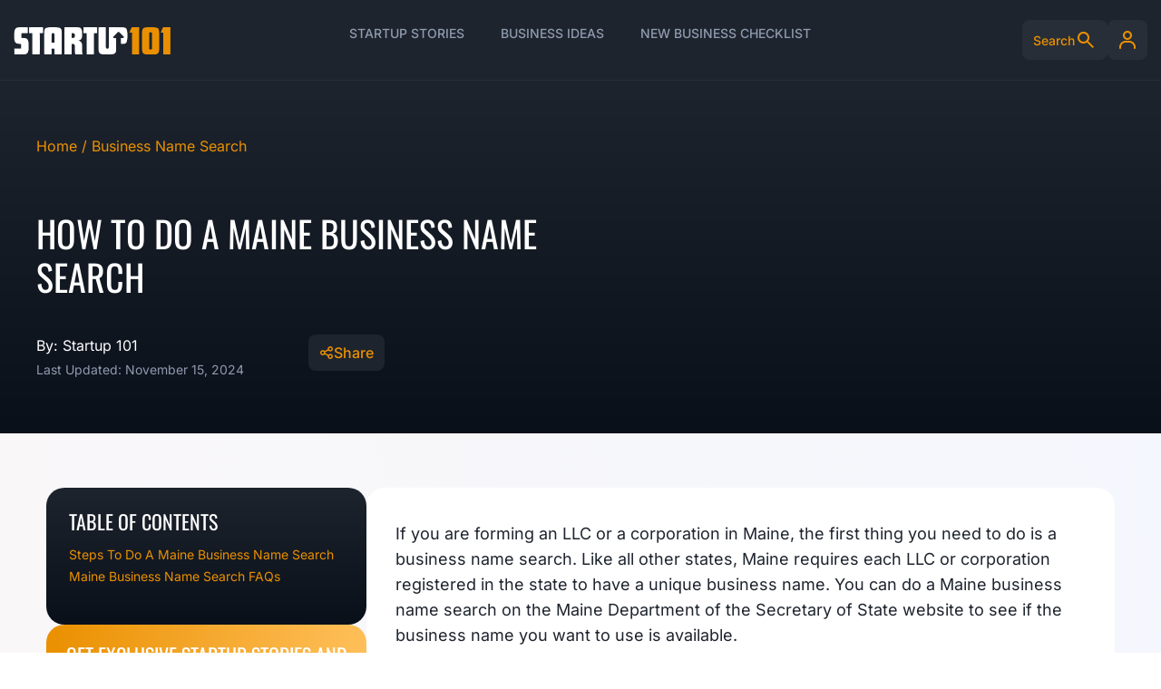

--- FILE ---
content_type: text/html; charset=UTF-8
request_url: https://startup101.com/maine-business-name-search/
body_size: 113109
content:
<!doctype html>
<html lang="en-US" prefix="og: https://ogp.me/ns#">
<head>
	<meta charset="UTF-8">
	<meta name="viewport" content="width=device-width, initial-scale=1">
	<link rel="profile" href="https://gmpg.org/xfn/11">
	<script data-no-optimize="1" data-cfasync="false">!function(){"use strict";const t={adt_ei:{identityApiKey:"plainText",source:"url",type:"plaintext",priority:1},adt_eih:{identityApiKey:"sha256",source:"urlh",type:"hashed",priority:2},sh_kit:{identityApiKey:"sha256",source:"urlhck",type:"hashed",priority:3}},e=Object.keys(t);function i(t){return function(t){const e=t.match(/((?=([a-z0-9._!#$%+^&*()[\]<>-]+))\2@[a-z0-9._-]+\.[a-z0-9._-]+)/gi);return e?e[0]:""}(function(t){return t.replace(/\s/g,"")}(t.toLowerCase()))}!async function(){const n=new URL(window.location.href),o=n.searchParams;let a=null;const r=Object.entries(t).sort(([,t],[,e])=>t.priority-e.priority).map(([t])=>t);for(const e of r){const n=o.get(e),r=t[e];if(!n||!r)continue;const c=decodeURIComponent(n),d="plaintext"===r.type&&i(c),s="hashed"===r.type&&c;if(d||s){a={value:c,config:r};break}}if(a){const{value:t,config:e}=a;window.adthrive=window.adthrive||{},window.adthrive.cmd=window.adthrive.cmd||[],window.adthrive.cmd.push(function(){window.adthrive.identityApi({source:e.source,[e.identityApiKey]:t},({success:i,data:n})=>{i?window.adthrive.log("info","Plugin","detectEmails",`Identity API called with ${e.type} email: ${t}`,n):window.adthrive.log("warning","Plugin","detectEmails",`Failed to call Identity API with ${e.type} email: ${t}`,n)})})}!function(t,e){const i=new URL(e);t.forEach(t=>i.searchParams.delete(t)),history.replaceState(null,"",i.toString())}(e,n)}()}();
</script><style data-no-optimize="1" data-cfasync="false">
	.adthrive-ad {
		margin-top: 10px;
		margin-bottom: 10px;
		text-align: center;
		overflow-x: visible;
		clear: both;
		line-height: 0;
	}
	#AdThrive_Sidebar_9_desktop:not(:last-of-type),
#AdThrive_Sidebar_9_desktop > div {
width: fit-content!important;
}

/* fix sticky sidebar ads for fixed header */
.adthrive-sidebar.adthrive-stuck {
margin-top: 145px;
}
.adthrive-sticky-sidebar > div {
top: 145px!important;
}</style>
<script data-no-optimize="1" data-cfasync="false">
	window.adthriveCLS = {
		enabledLocations: ['Content', 'Recipe'],
		injectedSlots: [],
		injectedFromPlugin: true,
		branch: '141e889',bucket: 'prod',			};
	window.adthriveCLS.siteAds = {"betaTester":true,"targeting":[{"value":"602fbced65ff17b27ea5f55e","key":"siteId"},{"value":"6233884dd90f0e7088d7d47c","key":"organizationId"},{"value":"StartUp 101","key":"siteName"},{"value":"AdThrive Edge","key":"service"},{"value":"on","key":"bidding"},{"value":["Professional Finance"],"key":"verticals"}],"siteUrl":"https://startup101.com","siteId":"602fbced65ff17b27ea5f55e","siteName":"StartUp 101","breakpoints":{"tablet":768,"desktop":1024},"cloudflare":null,"adUnits":[{"sequence":9,"thirdPartyAdUnitName":null,"targeting":[{"value":["Sidebar"],"key":"location"},{"value":true,"key":"sticky"}],"devices":["desktop"],"name":"Sidebar_9","sticky":true,"location":"Sidebar","dynamic":{"pageSelector":"","spacing":0,"max":1,"lazyMax":null,"enable":true,"lazy":false,"elementSelector":".e-con-inner > .elementor-element-6e2e73e,\n.e-con-inner > .elementor-element-5f4f315,\n.e-con-inner > .elementor-element-7c8dfba,\n.e-con-inner > .elementor-element-e2fa0a3,\n.e-con-inner > .elementor-element-4b7ded0","skip":0,"classNames":[],"position":"beforeend","every":1,"enabled":true},"stickyOverlapSelector":".elementor-location-footer","adSizes":[[160,600],[336,280],[320,50],[300,600],[250,250],[1,1],[320,100],[300,1050],[300,50],[300,420],[300,250]],"priority":291,"autosize":true},{"sequence":null,"thirdPartyAdUnitName":null,"targeting":[{"value":["Content"],"key":"location"}],"devices":["desktop"],"name":"Content","sticky":false,"location":"Content","dynamic":{"pageSelector":"body.single","spacing":0.75,"max":1,"lazyMax":0,"enable":true,"lazy":false,"elementSelector":".elementor-widget-theme-post-content > .elementor-widget-container > *:not(h2):not(h3):not(:last-of-type)","skip":2,"classNames":[],"position":"afterend","every":1,"enabled":true},"stickyOverlapSelector":"","adSizes":[[728,90],[336,280],[320,50],[468,60],[970,90],[250,250],[1,1],[320,100],[970,250],[1,2],[300,50],[300,300],[552,334],[728,250],[300,250]],"priority":199,"autosize":true},{"sequence":null,"thirdPartyAdUnitName":null,"targeting":[{"value":["Content"],"key":"location"}],"devices":["tablet"],"name":"Content","sticky":false,"location":"Content","dynamic":{"pageSelector":"body.single","spacing":0.75,"max":1,"lazyMax":0,"enable":true,"lazy":false,"elementSelector":".elementor-widget-theme-post-content > .elementor-widget-container > *:not(h2):not(h3):not(:last-of-type)","skip":2,"classNames":[],"position":"afterend","every":1,"enabled":true},"stickyOverlapSelector":"","adSizes":[[728,90],[336,280],[320,50],[468,60],[970,90],[250,250],[1,1],[320,100],[970,250],[1,2],[300,50],[300,300],[552,334],[728,250],[300,250]],"priority":199,"autosize":true},{"sequence":null,"thirdPartyAdUnitName":null,"targeting":[{"value":["Content"],"key":"location"}],"devices":["phone"],"name":"Content","sticky":false,"location":"Content","dynamic":{"pageSelector":"body.single","spacing":0.75,"max":1,"lazyMax":0,"enable":true,"lazy":false,"elementSelector":".elementor-widget-theme-post-content > .elementor-widget-container > *:not(h2):not(h3):not(:last-of-type)","skip":2,"classNames":[],"position":"afterend","every":1,"enabled":true},"stickyOverlapSelector":"","adSizes":[[728,90],[336,280],[320,50],[468,60],[970,90],[250,250],[1,1],[320,100],[970,250],[1,2],[300,50],[300,300],[552,334],[728,250],[300,250]],"priority":199,"autosize":true},{"sequence":null,"thirdPartyAdUnitName":null,"targeting":[{"value":["Below Post"],"key":"location"}],"devices":["tablet","phone"],"name":"Below_Post","sticky":false,"location":"Below Post","dynamic":{"pageSelector":"","spacing":0,"max":0,"lazyMax":1,"enable":true,"lazy":true,"elementSelector":".elementor-widget-theme-post-content","skip":0,"classNames":[],"position":"afterend","every":1,"enabled":true},"stickyOverlapSelector":"","adSizes":[[728,90],[336,280],[320,50],[468,60],[250,250],[1,1],[320,100],[300,250],[970,250],[728,250]],"priority":99,"autosize":true},{"sequence":null,"thirdPartyAdUnitName":null,"targeting":[{"value":["Footer"],"key":"location"},{"value":true,"key":"sticky"}],"devices":["tablet","phone","desktop"],"name":"Footer","sticky":true,"location":"Footer","dynamic":{"pageSelector":"body:not(.home)","spacing":0,"max":1,"lazyMax":null,"enable":true,"lazy":false,"elementSelector":"body","skip":0,"classNames":[],"position":"beforeend","every":1,"enabled":true},"stickyOverlapSelector":"","adSizes":[[320,50],[320,100],[728,90],[970,90],[468,60],[1,1],[300,50]],"priority":-1,"autosize":true}],"adDensityLayout":{"mobile":{"adDensity":0.24,"onePerViewport":false},"pageOverrides":[],"desktop":{"adDensity":0.24,"onePerViewport":false}},"adDensityEnabled":true,"siteExperiments":[],"adTypes":{"sponsorTileDesktop":true,"interscrollerDesktop":true,"nativeBelowPostDesktop":true,"miniscroller":true,"largeFormatsMobile":true,"nativeMobileContent":true,"inRecipeRecommendationMobile":true,"nativeMobileRecipe":true,"sponsorTileMobile":true,"expandableCatalogAdsMobile":false,"frameAdsMobile":true,"outstreamMobile":true,"nativeHeaderMobile":true,"frameAdsDesktop":true,"inRecipeRecommendationDesktop":true,"expandableFooterDesktop":true,"nativeDesktopContent":true,"outstreamDesktop":true,"animatedFooter":true,"expandableFooter":true,"nativeDesktopSidebar":true,"videoFootersMobile":true,"videoFootersDesktop":true,"interscroller":true,"nativeDesktopRecipe":true,"nativeHeaderDesktop":true,"nativeBelowPostMobile":true,"expandableCatalogAdsDesktop":false,"largeFormatsDesktop":true},"adOptions":{"theTradeDesk":true,"usCmpClickWrap":{"enabled":false,"regions":[]},"undertone":false,"sidebarConfig":{"dynamicStickySidebar":{"minHeight":1800,"enabled":true,"blockedSelectors":[]}},"footerCloseButton":false,"teads":true,"seedtag":true,"pmp":true,"thirtyThreeAcross":true,"sharethrough":true,"optimizeVideoPlayersForEarnings":true,"removeVideoTitleWrapper":false,"pubMatic":true,"chicory":false,"infiniteScroll":false,"longerVideoAdPod":true,"yahoossp":true,"spa":false,"stickyContainerConfig":{"recipeDesktop":{"minHeight":null,"enabled":false},"blockedSelectors":[],"stickyHeaderSelectors":[],"content":{"minHeight":null,"enabled":false},"recipeMobile":{"minHeight":null,"enabled":false}},"gatedPrint":{"siteEmailServiceProviderId":null,"defaultOptIn":false,"closeButtonEnabled":false,"enabled":false,"newsletterPromptEnabled":false},"yieldmo":true,"footerSelector":"","consentMode":{"enabled":false,"customVendorList":""},"amazonUAM":true,"gamMCMEnabled":true,"gamMCMChildNetworkCode":"22523885202","rubiconMediaMath":true,"rubicon":true,"conversant":false,"openx":true,"customCreativeEnabled":true,"mobileHeaderHeight":1,"secColor":"#000000","unruly":true,"mediaGrid":true,"bRealTime":true,"adInViewTime":null,"regulatory":{"privacyPolicyUrl":"","termsOfServiceUrl":""},"gumgum":true,"comscoreFooter":true,"desktopInterstitial":true,"contentAdXExpansionDesktop":true,"amx":true,"footerCloseButtonDesktop":false,"ozone":true,"isAutoOptimized":true,"comscoreTAL":true,"targetaff":true,"bgColor":"#FFFFFF","advancePlaylistOptions":{"playlistPlayer":{"enabled":true},"relatedPlayer":{"enabled":true,"applyToFirst":false}},"kargo":true,"liveRampATS":true,"footerCloseButtonMobile":false,"interstitialBlockedPageSelectors":"","prioritizeShorterVideoAds":true,"allowSmallerAdSizes":true,"comscore":"General","blis":true,"wakeLock":{"desktopEnabled":true,"mobileValue":15,"mobileEnabled":true,"desktopValue":30},"mobileInterstitial":true,"tripleLift":true,"sensitiveCategories":["conl","gamc","pol","rel","ske"],"liveRamp":true,"mobileInterstitialBlockedPageSelectors":"","adthriveEmailIdentity":true,"criteo":true,"nativo":true,"infiniteScrollOptions":{"selector":"","heightThreshold":0},"siteAttributes":{"mobileHeaderSelectors":[],"desktopHeaderSelectors":[]},"dynamicContentSlotLazyLoading":true,"clsOptimizedAds":true,"ogury":true,"verticals":["Professional Finance"],"inImage":false,"stackadapt":true,"usCMP":{"regions":[],"defaultOptIn":false,"enabled":false,"strictMode":false},"contentAdXExpansionMobile":true,"advancePlaylist":true,"medianet":true,"delayLoading":true,"inImageZone":null,"appNexus":true,"rise":true,"liveRampId":"","infiniteScrollRefresh":false,"indexExchange":true},"siteAdsProfiles":[],"thirdPartySiteConfig":{"partners":{"discounts":[]}},"featureRollouts":{"erp":{"featureRolloutId":19,"data":null,"enabled":false}},"videoPlayers":{"contextual":{"autoplayCollapsibleEnabled":true,"overrideEmbedLocation":false,"defaultPlayerType":"static"},"videoEmbed":"wordpress","footerSelector":".elementor-location-footer","contentSpecificPlaylists":[],"players":[{"playlistId":"","pageSelector":"","devices":["mobile"],"mobileLocation":"top-center","description":"","skip":0,"title":"","type":"stickyRelated","enabled":true,"formattedType":"Sticky Related","elementSelector":".elementor-element-33898f9 .elementor-widget-theme-post-content p","id":4071979,"position":"afterend","saveVideoCloseState":false,"shuffle":false,"playerId":"Z5rHQFFD"},{"devices":["desktop","mobile"],"formattedType":"Stationary Related","description":"","id":4071977,"title":"Stationary related player - desktop and mobile","type":"stationaryRelated","enabled":true,"playerId":"Z5rHQFFD"},{"playlistId":"","pageSelector":"","devices":["desktop"],"description":"","skip":0,"title":"","type":"stickyRelated","enabled":true,"formattedType":"Sticky Related","elementSelector":".elementor-element-33898f9 .elementor-widget-theme-post-content p","id":4071978,"position":"afterend","playerId":"Z5rHQFFD"},{"playlistId":"M09b8Hr3","pageSelector":"body.single","devices":["desktop"],"description":"","skip":2,"title":"","type":"stickyPlaylist","enabled":false,"footerSelector":".elementor-location-footer","formattedType":"Sticky Playlist","elementSelector":".elementor-widget-container > p","id":4071980,"position":"afterend","saveVideoCloseState":false,"shuffle":true,"playerId":"kUMmzVfe"},{"playlistId":"M09b8Hr3","pageSelector":"body.single, body.page:not(.home)","devices":["mobile"],"mobileLocation":"bottom-right","description":"","skip":2,"title":"","type":"stickyPlaylist","enabled":false,"footerSelector":".elementor-location-footer","formattedType":"Sticky Playlist","elementSelector":".elementor-element-33898f9 .elementor-widget-container > p","id":4071981,"position":"afterend","saveVideoCloseState":false,"shuffle":true,"playerId":"kUMmzVfe"}],"partners":{"theTradeDesk":true,"unruly":true,"mediaGrid":true,"undertone":false,"gumgum":true,"seedtag":true,"amx":true,"ozone":true,"pmp":true,"kargo":true,"stickyOutstream":{"desktop":{"enabled":false},"blockedPageSelectors":"","mobileLocation":null,"allowOnHomepage":false,"mobile":{"enabled":false},"saveVideoCloseState":false,"mobileHeaderSelector":"","allowForPageWithStickyPlayer":{"enabled":true}},"sharethrough":true,"blis":true,"tripleLift":true,"pubMatic":true,"criteo":true,"yahoossp":true,"nativo":true,"stackadapt":true,"yieldmo":true,"amazonUAM":true,"medianet":true,"rubicon":true,"appNexus":true,"rise":true,"openx":true,"indexExchange":true}}};</script>

<script data-no-optimize="1" data-cfasync="false">
(function(w, d) {
	w.adthrive = w.adthrive || {};
	w.adthrive.cmd = w.adthrive.cmd || [];
	w.adthrive.plugin = 'adthrive-ads-3.10.0';
	w.adthrive.host = 'ads.adthrive.com';
	w.adthrive.integration = 'plugin';

	var commitParam = (w.adthriveCLS && w.adthriveCLS.bucket !== 'prod' && w.adthriveCLS.branch) ? '&commit=' + w.adthriveCLS.branch : '';

	var s = d.createElement('script');
	s.async = true;
	s.referrerpolicy='no-referrer-when-downgrade';
	s.src = 'https://' + w.adthrive.host + '/sites/602fbced65ff17b27ea5f55e/ads.min.js?referrer=' + w.encodeURIComponent(w.location.href) + commitParam + '&cb=' + (Math.floor(Math.random() * 100) + 1) + '';
	var n = d.getElementsByTagName('script')[0];
	n.parentNode.insertBefore(s, n);
})(window, document);
</script>
<link rel="dns-prefetch" href="https://ads.adthrive.com/"><link rel="preconnect" href="https://ads.adthrive.com/"><link rel="preconnect" href="https://ads.adthrive.com/" crossorigin>
<!-- Search Engine Optimization by Rank Math - https://rankmath.com/ -->
<title>How To Do A Maine Business Name Search - StartUp 101</title>
<link data-rocket-prefetch href="https://www.gstatic.com" rel="dns-prefetch">
<link data-rocket-prefetch href="https://www.clarity.ms" rel="dns-prefetch">
<link data-rocket-prefetch href="https://ads.adthrive.com" rel="dns-prefetch">
<link data-rocket-prefetch href="https://www.googletagmanager.com" rel="dns-prefetch">
<link data-rocket-prefetch href="https://www.google.com" rel="dns-prefetch">
<meta name="description" content="If you are forming an LLC or a corporation in Maine, the first thing you need to do is a business name search. Like all other states, Maine requires each LLC"/>
<meta name="robots" content="follow, index, max-snippet:-1, max-video-preview:-1, max-image-preview:large"/>
<link rel="canonical" href="https://startup101.com/maine-business-name-search/" />
<meta property="og:locale" content="en_US" />
<meta property="og:type" content="article" />
<meta property="og:title" content="How To Do A Maine Business Name Search - StartUp 101" />
<meta property="og:description" content="If you are forming an LLC or a corporation in Maine, the first thing you need to do is a business name search. Like all other states, Maine requires each LLC" />
<meta property="og:url" content="https://startup101.com/maine-business-name-search/" />
<meta property="og:site_name" content="StartUp 101" />
<meta property="article:tag" content="State Name Search" />
<meta property="article:section" content="Business Name Search" />
<meta property="og:updated_time" content="2024-12-20T17:49:20+00:00" />
<meta property="og:image" content="https://startup101.com/wp-content/uploads/2018/12/How-to-do-a-Maine-Business-Name-Search-1.png" />
<meta property="og:image:secure_url" content="https://startup101.com/wp-content/uploads/2018/12/How-to-do-a-Maine-Business-Name-Search-1.png" />
<meta property="og:image:alt" content="How To Do A Maine Business Name Search" />
<meta property="article:published_time" content="2024-11-15T15:42:00+00:00" />
<meta property="article:modified_time" content="2024-12-20T17:49:20+00:00" />
<meta name="twitter:card" content="summary_large_image" />
<meta name="twitter:title" content="How To Do A Maine Business Name Search - StartUp 101" />
<meta name="twitter:description" content="If you are forming an LLC or a corporation in Maine, the first thing you need to do is a business name search. Like all other states, Maine requires each LLC" />
<meta name="twitter:image" content="https://startup101.com/wp-content/uploads/2018/12/How-to-do-a-Maine-Business-Name-Search-1.png" />
<meta name="twitter:label1" content="Written by" />
<meta name="twitter:data1" content="Startup 101" />
<meta name="twitter:label2" content="Time to read" />
<meta name="twitter:data2" content="3 minutes" />
<script type="application/ld+json" class="rank-math-schema">{"@context":"https://schema.org","@graph":[{"@type":"Organization","@id":"https://startup101.com/#organization","name":"StartUp 101 LLC","logo":{"@type":"ImageObject","@id":"https://startup101.com/#logo","url":"https://startup101.com/wp-content/uploads/2024/10/cropped-StartUp-101-Logo-depositphotos-bgremover-1.png","contentUrl":"https://startup101.com/wp-content/uploads/2024/10/cropped-StartUp-101-Logo-depositphotos-bgremover-1.png","caption":"StartUp 101","inLanguage":"en-US","width":"512","height":"512"}},{"@type":"WebSite","@id":"https://startup101.com/#website","url":"https://startup101.com","name":"StartUp 101","publisher":{"@id":"https://startup101.com/#organization"},"inLanguage":"en-US"},{"@type":"ImageObject","@id":"https://startup101.com/wp-content/uploads/2018/12/How-to-do-a-Maine-Business-Name-Search-1.png","url":"https://startup101.com/wp-content/uploads/2018/12/How-to-do-a-Maine-Business-Name-Search-1.png","width":"200","height":"200","inLanguage":"en-US"},{"@type":["WebPage","FAQPage"],"@id":"https://startup101.com/maine-business-name-search/#webpage","url":"https://startup101.com/maine-business-name-search/","name":"How To Do A Maine Business Name Search - StartUp 101","datePublished":"2024-11-15T15:42:00+00:00","dateModified":"2024-12-20T17:49:20+00:00","isPartOf":{"@id":"https://startup101.com/#website"},"primaryImageOfPage":{"@id":"https://startup101.com/wp-content/uploads/2018/12/How-to-do-a-Maine-Business-Name-Search-1.png"},"inLanguage":"en-US","mainEntity":[{"@type":"Question","url":"https://startup101.com/maine-business-name-search/#faq-question-1650733654585","name":"How do I find the business name of a Maine sole proprietorship?","acceptedAnswer":{"@type":"Answer","text":"Unlike corporations and LLCs in Maine, the names of <a href=\"https://startup101.com/maine-sole-proprietorship/\" data-type=\"post\" data-id=\"4563155\">Maine sole proprietorships</a> and general partnerships are not listed on the state database. Instead, they are registered with the Town or City Clerk\u2019s office where the business is located.\u00a0<br><br>Registering a name for a sole proprietorship or general partnership requires filing a<a href=\"/maine-dba/\" data-type=\"post\" data-id=\"15794\"> Maine Assumed Name</a> (often referred to as a DBA or Doing Business As name) with the County Clerk.\u00a0"}},{"@type":"Question","url":"https://startup101.com/maine-business-name-search/#faq-question-1650733762383","name":"What are the naming guidelines for a Maine LLC?","acceptedAnswer":{"@type":"Answer","text":"In addition to the name being unique, the name of a <a href=\"https://startup101.com/maine-llc/\" data-type=\"post\" data-id=\"4949\">Maine LLC</a> must include a special designator such as Limited Liability Company, Liability Company, L.L.C., etc., in addition to not using restricted words such as bank or insurance, unless the entity is licensed to operate as such."}},{"@type":"Question","url":"https://startup101.com/maine-business-name-search/#faq-question-1650733773151","name":"Can an LLC name be reserved in Maine?","acceptedAnswer":{"@type":"Answer","text":"If there is a name you want to use but aren\u2019t ready to form the LLC, the Application for Reservation of Name (Form MLLC-1) can be filed with the Maine Secretary of State to hold the name for up to 120 days."}}]},{"@type":"Person","@id":"https://startup101.com/author/startup101/","name":"Startup 101","url":"https://startup101.com/author/startup101/","image":{"@type":"ImageObject","@id":"https://secure.gravatar.com/avatar/36a9fc4f0eb12103ae7e3ad7c1739ca0ab5c1f754b3f901cb5192358fc288d6a?s=96&amp;d=mm&amp;r=g","url":"https://secure.gravatar.com/avatar/36a9fc4f0eb12103ae7e3ad7c1739ca0ab5c1f754b3f901cb5192358fc288d6a?s=96&amp;d=mm&amp;r=g","caption":"Startup 101","inLanguage":"en-US"},"worksFor":{"@id":"https://startup101.com/#organization"}},{"@type":"BlogPosting","headline":"How To Do A Maine Business Name Search - StartUp 101","datePublished":"2024-11-15T15:42:00+00:00","dateModified":"2024-12-20T17:49:20+00:00","articleSection":"Business Name Search","author":{"@id":"https://startup101.com/author/startup101/","name":"Startup 101"},"publisher":{"@id":"https://startup101.com/#organization"},"description":"If you are forming an LLC or a corporation in Maine, the first thing you need to do is a business name search. Like all other states, Maine requires each LLC","name":"How To Do A Maine Business Name Search - StartUp 101","@id":"https://startup101.com/maine-business-name-search/#richSnippet","isPartOf":{"@id":"https://startup101.com/maine-business-name-search/#webpage"},"image":{"@id":"https://startup101.com/wp-content/uploads/2018/12/How-to-do-a-Maine-Business-Name-Search-1.png"},"inLanguage":"en-US","mainEntityOfPage":{"@id":"https://startup101.com/maine-business-name-search/#webpage"}}]}</script>
<!-- /Rank Math WordPress SEO plugin -->


<link rel="alternate" type="application/rss+xml" title="StartUp 101 &raquo; Feed" href="https://startup101.com/feed/" />
<link rel="alternate" type="application/rss+xml" title="StartUp 101 &raquo; Comments Feed" href="https://startup101.com/comments/feed/" />
<link rel="alternate" title="oEmbed (JSON)" type="application/json+oembed" href="https://startup101.com/wp-json/oembed/1.0/embed?url=https%3A%2F%2Fstartup101.com%2Fmaine-business-name-search%2F" />
<link rel="alternate" title="oEmbed (XML)" type="text/xml+oembed" href="https://startup101.com/wp-json/oembed/1.0/embed?url=https%3A%2F%2Fstartup101.com%2Fmaine-business-name-search%2F&#038;format=xml" />
<style id='wp-img-auto-sizes-contain-inline-css'>
img:is([sizes=auto i],[sizes^="auto," i]){contain-intrinsic-size:3000px 1500px}
/*# sourceURL=wp-img-auto-sizes-contain-inline-css */
</style>
<style id='wp-emoji-styles-inline-css'>

	img.wp-smiley, img.emoji {
		display: inline !important;
		border: none !important;
		box-shadow: none !important;
		height: 1em !important;
		width: 1em !important;
		margin: 0 0.07em !important;
		vertical-align: -0.1em !important;
		background: none !important;
		padding: 0 !important;
	}
/*# sourceURL=wp-emoji-styles-inline-css */
</style>
<link rel='stylesheet' id='wp-block-library-css' href='https://startup101.com/wp-includes/css/dist/block-library/style.min.css?ver=6.9' media='all' />
<link data-minify="1" rel='stylesheet' id='jet-engine-frontend-css' href='https://startup101.com/wp-content/cache/min/1/wp-content/plugins/jet-engine/assets/css/frontend.css?ver=1768856479' media='all' />
<link data-minify="1" rel='stylesheet' id='ccj-block_css-css' href='https://startup101.com/wp-content/cache/min/1/wp-content/uploads/custom-css-js/block_css.css?ver=1768856479' media='all' />
<link data-minify="1" rel='stylesheet' id='convertkit-broadcasts-css' href='https://startup101.com/wp-content/cache/min/1/wp-content/plugins/convertkit/resources/frontend/css/broadcasts.css?ver=1768856479' media='all' />
<link data-minify="1" rel='stylesheet' id='convertkit-button-css' href='https://startup101.com/wp-content/cache/min/1/wp-content/plugins/convertkit/resources/frontend/css/button.css?ver=1768856479' media='all' />
<link data-minify="1" rel='stylesheet' id='convertkit-form-css' href='https://startup101.com/wp-content/cache/min/1/wp-content/plugins/convertkit/resources/frontend/css/form.css?ver=1768856479' media='all' />
<link data-minify="1" rel='stylesheet' id='convertkit-form-builder-field-css' href='https://startup101.com/wp-content/cache/min/1/wp-content/plugins/convertkit/resources/frontend/css/form-builder.css?ver=1768856479' media='all' />
<link data-minify="1" rel='stylesheet' id='convertkit-form-builder-css' href='https://startup101.com/wp-content/cache/min/1/wp-content/plugins/convertkit/resources/frontend/css/form-builder.css?ver=1768856479' media='all' />
<style id='global-styles-inline-css'>
:root{--wp--preset--aspect-ratio--square: 1;--wp--preset--aspect-ratio--4-3: 4/3;--wp--preset--aspect-ratio--3-4: 3/4;--wp--preset--aspect-ratio--3-2: 3/2;--wp--preset--aspect-ratio--2-3: 2/3;--wp--preset--aspect-ratio--16-9: 16/9;--wp--preset--aspect-ratio--9-16: 9/16;--wp--preset--color--black: #000000;--wp--preset--color--cyan-bluish-gray: #abb8c3;--wp--preset--color--white: #ffffff;--wp--preset--color--pale-pink: #f78da7;--wp--preset--color--vivid-red: #cf2e2e;--wp--preset--color--luminous-vivid-orange: #ff6900;--wp--preset--color--luminous-vivid-amber: #fcb900;--wp--preset--color--light-green-cyan: #7bdcb5;--wp--preset--color--vivid-green-cyan: #00d084;--wp--preset--color--pale-cyan-blue: #8ed1fc;--wp--preset--color--vivid-cyan-blue: #0693e3;--wp--preset--color--vivid-purple: #9b51e0;--wp--preset--gradient--vivid-cyan-blue-to-vivid-purple: linear-gradient(135deg,rgb(6,147,227) 0%,rgb(155,81,224) 100%);--wp--preset--gradient--light-green-cyan-to-vivid-green-cyan: linear-gradient(135deg,rgb(122,220,180) 0%,rgb(0,208,130) 100%);--wp--preset--gradient--luminous-vivid-amber-to-luminous-vivid-orange: linear-gradient(135deg,rgb(252,185,0) 0%,rgb(255,105,0) 100%);--wp--preset--gradient--luminous-vivid-orange-to-vivid-red: linear-gradient(135deg,rgb(255,105,0) 0%,rgb(207,46,46) 100%);--wp--preset--gradient--very-light-gray-to-cyan-bluish-gray: linear-gradient(135deg,rgb(238,238,238) 0%,rgb(169,184,195) 100%);--wp--preset--gradient--cool-to-warm-spectrum: linear-gradient(135deg,rgb(74,234,220) 0%,rgb(151,120,209) 20%,rgb(207,42,186) 40%,rgb(238,44,130) 60%,rgb(251,105,98) 80%,rgb(254,248,76) 100%);--wp--preset--gradient--blush-light-purple: linear-gradient(135deg,rgb(255,206,236) 0%,rgb(152,150,240) 100%);--wp--preset--gradient--blush-bordeaux: linear-gradient(135deg,rgb(254,205,165) 0%,rgb(254,45,45) 50%,rgb(107,0,62) 100%);--wp--preset--gradient--luminous-dusk: linear-gradient(135deg,rgb(255,203,112) 0%,rgb(199,81,192) 50%,rgb(65,88,208) 100%);--wp--preset--gradient--pale-ocean: linear-gradient(135deg,rgb(255,245,203) 0%,rgb(182,227,212) 50%,rgb(51,167,181) 100%);--wp--preset--gradient--electric-grass: linear-gradient(135deg,rgb(202,248,128) 0%,rgb(113,206,126) 100%);--wp--preset--gradient--midnight: linear-gradient(135deg,rgb(2,3,129) 0%,rgb(40,116,252) 100%);--wp--preset--font-size--small: 13px;--wp--preset--font-size--medium: 20px;--wp--preset--font-size--large: 36px;--wp--preset--font-size--x-large: 42px;--wp--preset--spacing--20: 0.44rem;--wp--preset--spacing--30: 0.67rem;--wp--preset--spacing--40: 1rem;--wp--preset--spacing--50: 1.5rem;--wp--preset--spacing--60: 2.25rem;--wp--preset--spacing--70: 3.38rem;--wp--preset--spacing--80: 5.06rem;--wp--preset--shadow--natural: 6px 6px 9px rgba(0, 0, 0, 0.2);--wp--preset--shadow--deep: 12px 12px 50px rgba(0, 0, 0, 0.4);--wp--preset--shadow--sharp: 6px 6px 0px rgba(0, 0, 0, 0.2);--wp--preset--shadow--outlined: 6px 6px 0px -3px rgb(255, 255, 255), 6px 6px rgb(0, 0, 0);--wp--preset--shadow--crisp: 6px 6px 0px rgb(0, 0, 0);}:root { --wp--style--global--content-size: 800px;--wp--style--global--wide-size: 1200px; }:where(body) { margin: 0; }.wp-site-blocks > .alignleft { float: left; margin-right: 2em; }.wp-site-blocks > .alignright { float: right; margin-left: 2em; }.wp-site-blocks > .aligncenter { justify-content: center; margin-left: auto; margin-right: auto; }:where(.wp-site-blocks) > * { margin-block-start: 24px; margin-block-end: 0; }:where(.wp-site-blocks) > :first-child { margin-block-start: 0; }:where(.wp-site-blocks) > :last-child { margin-block-end: 0; }:root { --wp--style--block-gap: 24px; }:root :where(.is-layout-flow) > :first-child{margin-block-start: 0;}:root :where(.is-layout-flow) > :last-child{margin-block-end: 0;}:root :where(.is-layout-flow) > *{margin-block-start: 24px;margin-block-end: 0;}:root :where(.is-layout-constrained) > :first-child{margin-block-start: 0;}:root :where(.is-layout-constrained) > :last-child{margin-block-end: 0;}:root :where(.is-layout-constrained) > *{margin-block-start: 24px;margin-block-end: 0;}:root :where(.is-layout-flex){gap: 24px;}:root :where(.is-layout-grid){gap: 24px;}.is-layout-flow > .alignleft{float: left;margin-inline-start: 0;margin-inline-end: 2em;}.is-layout-flow > .alignright{float: right;margin-inline-start: 2em;margin-inline-end: 0;}.is-layout-flow > .aligncenter{margin-left: auto !important;margin-right: auto !important;}.is-layout-constrained > .alignleft{float: left;margin-inline-start: 0;margin-inline-end: 2em;}.is-layout-constrained > .alignright{float: right;margin-inline-start: 2em;margin-inline-end: 0;}.is-layout-constrained > .aligncenter{margin-left: auto !important;margin-right: auto !important;}.is-layout-constrained > :where(:not(.alignleft):not(.alignright):not(.alignfull)){max-width: var(--wp--style--global--content-size);margin-left: auto !important;margin-right: auto !important;}.is-layout-constrained > .alignwide{max-width: var(--wp--style--global--wide-size);}body .is-layout-flex{display: flex;}.is-layout-flex{flex-wrap: wrap;align-items: center;}.is-layout-flex > :is(*, div){margin: 0;}body .is-layout-grid{display: grid;}.is-layout-grid > :is(*, div){margin: 0;}body{padding-top: 0px;padding-right: 0px;padding-bottom: 0px;padding-left: 0px;}a:where(:not(.wp-element-button)){text-decoration: underline;}:root :where(.wp-element-button, .wp-block-button__link){background-color: #32373c;border-width: 0;color: #fff;font-family: inherit;font-size: inherit;font-style: inherit;font-weight: inherit;letter-spacing: inherit;line-height: inherit;padding-top: calc(0.667em + 2px);padding-right: calc(1.333em + 2px);padding-bottom: calc(0.667em + 2px);padding-left: calc(1.333em + 2px);text-decoration: none;text-transform: inherit;}.has-black-color{color: var(--wp--preset--color--black) !important;}.has-cyan-bluish-gray-color{color: var(--wp--preset--color--cyan-bluish-gray) !important;}.has-white-color{color: var(--wp--preset--color--white) !important;}.has-pale-pink-color{color: var(--wp--preset--color--pale-pink) !important;}.has-vivid-red-color{color: var(--wp--preset--color--vivid-red) !important;}.has-luminous-vivid-orange-color{color: var(--wp--preset--color--luminous-vivid-orange) !important;}.has-luminous-vivid-amber-color{color: var(--wp--preset--color--luminous-vivid-amber) !important;}.has-light-green-cyan-color{color: var(--wp--preset--color--light-green-cyan) !important;}.has-vivid-green-cyan-color{color: var(--wp--preset--color--vivid-green-cyan) !important;}.has-pale-cyan-blue-color{color: var(--wp--preset--color--pale-cyan-blue) !important;}.has-vivid-cyan-blue-color{color: var(--wp--preset--color--vivid-cyan-blue) !important;}.has-vivid-purple-color{color: var(--wp--preset--color--vivid-purple) !important;}.has-black-background-color{background-color: var(--wp--preset--color--black) !important;}.has-cyan-bluish-gray-background-color{background-color: var(--wp--preset--color--cyan-bluish-gray) !important;}.has-white-background-color{background-color: var(--wp--preset--color--white) !important;}.has-pale-pink-background-color{background-color: var(--wp--preset--color--pale-pink) !important;}.has-vivid-red-background-color{background-color: var(--wp--preset--color--vivid-red) !important;}.has-luminous-vivid-orange-background-color{background-color: var(--wp--preset--color--luminous-vivid-orange) !important;}.has-luminous-vivid-amber-background-color{background-color: var(--wp--preset--color--luminous-vivid-amber) !important;}.has-light-green-cyan-background-color{background-color: var(--wp--preset--color--light-green-cyan) !important;}.has-vivid-green-cyan-background-color{background-color: var(--wp--preset--color--vivid-green-cyan) !important;}.has-pale-cyan-blue-background-color{background-color: var(--wp--preset--color--pale-cyan-blue) !important;}.has-vivid-cyan-blue-background-color{background-color: var(--wp--preset--color--vivid-cyan-blue) !important;}.has-vivid-purple-background-color{background-color: var(--wp--preset--color--vivid-purple) !important;}.has-black-border-color{border-color: var(--wp--preset--color--black) !important;}.has-cyan-bluish-gray-border-color{border-color: var(--wp--preset--color--cyan-bluish-gray) !important;}.has-white-border-color{border-color: var(--wp--preset--color--white) !important;}.has-pale-pink-border-color{border-color: var(--wp--preset--color--pale-pink) !important;}.has-vivid-red-border-color{border-color: var(--wp--preset--color--vivid-red) !important;}.has-luminous-vivid-orange-border-color{border-color: var(--wp--preset--color--luminous-vivid-orange) !important;}.has-luminous-vivid-amber-border-color{border-color: var(--wp--preset--color--luminous-vivid-amber) !important;}.has-light-green-cyan-border-color{border-color: var(--wp--preset--color--light-green-cyan) !important;}.has-vivid-green-cyan-border-color{border-color: var(--wp--preset--color--vivid-green-cyan) !important;}.has-pale-cyan-blue-border-color{border-color: var(--wp--preset--color--pale-cyan-blue) !important;}.has-vivid-cyan-blue-border-color{border-color: var(--wp--preset--color--vivid-cyan-blue) !important;}.has-vivid-purple-border-color{border-color: var(--wp--preset--color--vivid-purple) !important;}.has-vivid-cyan-blue-to-vivid-purple-gradient-background{background: var(--wp--preset--gradient--vivid-cyan-blue-to-vivid-purple) !important;}.has-light-green-cyan-to-vivid-green-cyan-gradient-background{background: var(--wp--preset--gradient--light-green-cyan-to-vivid-green-cyan) !important;}.has-luminous-vivid-amber-to-luminous-vivid-orange-gradient-background{background: var(--wp--preset--gradient--luminous-vivid-amber-to-luminous-vivid-orange) !important;}.has-luminous-vivid-orange-to-vivid-red-gradient-background{background: var(--wp--preset--gradient--luminous-vivid-orange-to-vivid-red) !important;}.has-very-light-gray-to-cyan-bluish-gray-gradient-background{background: var(--wp--preset--gradient--very-light-gray-to-cyan-bluish-gray) !important;}.has-cool-to-warm-spectrum-gradient-background{background: var(--wp--preset--gradient--cool-to-warm-spectrum) !important;}.has-blush-light-purple-gradient-background{background: var(--wp--preset--gradient--blush-light-purple) !important;}.has-blush-bordeaux-gradient-background{background: var(--wp--preset--gradient--blush-bordeaux) !important;}.has-luminous-dusk-gradient-background{background: var(--wp--preset--gradient--luminous-dusk) !important;}.has-pale-ocean-gradient-background{background: var(--wp--preset--gradient--pale-ocean) !important;}.has-electric-grass-gradient-background{background: var(--wp--preset--gradient--electric-grass) !important;}.has-midnight-gradient-background{background: var(--wp--preset--gradient--midnight) !important;}.has-small-font-size{font-size: var(--wp--preset--font-size--small) !important;}.has-medium-font-size{font-size: var(--wp--preset--font-size--medium) !important;}.has-large-font-size{font-size: var(--wp--preset--font-size--large) !important;}.has-x-large-font-size{font-size: var(--wp--preset--font-size--x-large) !important;}
:root :where(.wp-block-pullquote){font-size: 1.5em;line-height: 1.6;}
/*# sourceURL=global-styles-inline-css */
</style>
<link data-minify="1" rel='stylesheet' id='hello-elementor-css' href='https://startup101.com/wp-content/cache/min/1/wp-content/themes/hello-elementor/assets/css/reset.css?ver=1768856479' media='all' />
<link data-minify="1" rel='stylesheet' id='hello-elementor-theme-style-css' href='https://startup101.com/wp-content/cache/min/1/wp-content/themes/hello-elementor/assets/css/theme.css?ver=1768856479' media='all' />
<link data-minify="1" rel='stylesheet' id='hello-elementor-header-footer-css' href='https://startup101.com/wp-content/cache/min/1/wp-content/themes/hello-elementor/assets/css/header-footer.css?ver=1768856479' media='all' />
<link rel='stylesheet' id='elementor-frontend-css' href='https://startup101.com/wp-content/plugins/elementor/assets/css/frontend.min.css?ver=3.34.1' media='all' />
<link rel='stylesheet' id='elementor-post-6-css' href='https://startup101.com/wp-content/uploads/elementor/css/post-6.css?ver=1768856070' media='all' />
<link rel='stylesheet' id='widget-nav-menu-css' href='https://startup101.com/wp-content/plugins/elementor-pro/assets/css/widget-nav-menu.min.css?ver=3.34.0' media='all' />
<link rel='stylesheet' id='widget-form-css' href='https://startup101.com/wp-content/plugins/elementor-pro/assets/css/widget-form.min.css?ver=3.34.0' media='all' />
<link rel='stylesheet' id='e-sticky-css' href='https://startup101.com/wp-content/plugins/elementor-pro/assets/css/modules/sticky.min.css?ver=3.34.0' media='all' />
<link rel='stylesheet' id='widget-divider-css' href='https://startup101.com/wp-content/plugins/elementor/assets/css/widget-divider.min.css?ver=3.34.1' media='all' />
<link rel='stylesheet' id='widget-heading-css' href='https://startup101.com/wp-content/plugins/elementor/assets/css/widget-heading.min.css?ver=3.34.1' media='all' />
<link rel='stylesheet' id='widget-share-buttons-css' href='https://startup101.com/wp-content/plugins/elementor-pro/assets/css/widget-share-buttons.min.css?ver=3.34.0' media='all' />
<link rel='stylesheet' id='e-apple-webkit-css' href='https://startup101.com/wp-content/plugins/elementor/assets/css/conditionals/apple-webkit.min.css?ver=3.34.1' media='all' />
<link rel='stylesheet' id='widget-image-css' href='https://startup101.com/wp-content/plugins/elementor/assets/css/widget-image.min.css?ver=3.34.1' media='all' />
<link rel='stylesheet' id='widget-table-of-contents-css' href='https://startup101.com/wp-content/plugins/elementor-pro/assets/css/widget-table-of-contents.min.css?ver=3.34.0' media='all' />
<link rel='stylesheet' id='widget-posts-css' href='https://startup101.com/wp-content/plugins/elementor-pro/assets/css/widget-posts.min.css?ver=3.34.0' media='all' />
<link rel='stylesheet' id='e-popup-css' href='https://startup101.com/wp-content/plugins/elementor-pro/assets/css/conditionals/popup.min.css?ver=3.34.0' media='all' />
<link rel='stylesheet' id='widget-search-css' href='https://startup101.com/wp-content/plugins/elementor-pro/assets/css/widget-search.min.css?ver=3.34.0' media='all' />
<link data-minify="1" rel='stylesheet' id='jet-elements-css' href='https://startup101.com/wp-content/cache/min/1/wp-content/plugins/jet-elements/assets/css/jet-elements.css?ver=1768856479' media='all' />
<link data-minify="1" rel='stylesheet' id='jet-subscribe-form-css' href='https://startup101.com/wp-content/cache/min/1/wp-content/plugins/jet-elements/assets/css/addons/jet-subscribe-form.css?ver=1768856479' media='all' />
<link data-minify="1" rel='stylesheet' id='jet-subscribe-form-skin-css' href='https://startup101.com/wp-content/cache/min/1/wp-content/plugins/jet-elements/assets/css/skin/jet-subscribe-form.css?ver=1768856479' media='all' />
<link rel='stylesheet' id='elementor-post-9-css' href='https://startup101.com/wp-content/uploads/elementor/css/post-9.css?ver=1768856070' media='all' />
<link rel='stylesheet' id='elementor-post-79-css' href='https://startup101.com/wp-content/uploads/elementor/css/post-79.css?ver=1768856070' media='all' />
<link rel='stylesheet' id='elementor-post-2115-css' href='https://startup101.com/wp-content/uploads/elementor/css/post-2115.css?ver=1768856070' media='all' />
<link rel='stylesheet' id='elementor-post-885-css' href='https://startup101.com/wp-content/uploads/elementor/css/post-885.css?ver=1768856070' media='all' />
<link rel='stylesheet' id='elementor-post-622-css' href='https://startup101.com/wp-content/uploads/elementor/css/post-622.css?ver=1768856070' media='all' />
<link rel='stylesheet' id='elementor-post-524-css' href='https://startup101.com/wp-content/uploads/elementor/css/post-524.css?ver=1768856071' media='all' />
<link rel='stylesheet' id='elementor-post-354-css' href='https://startup101.com/wp-content/uploads/elementor/css/post-354.css?ver=1768856071' media='all' />
<link data-minify="1" rel='stylesheet' id='elementor-gf-local-inter-css' href='https://startup101.com/wp-content/cache/min/1/wp-content/uploads/elementor/google-fonts/css/inter.css?ver=1768856479' media='all' />
<link data-minify="1" rel='stylesheet' id='elementor-gf-local-oswald-css' href='https://startup101.com/wp-content/cache/min/1/wp-content/uploads/elementor/google-fonts/css/oswald.css?ver=1768856479' media='all' />
<link data-minify="1" rel='stylesheet' id='elementor-gf-local-roboto-css' href='https://startup101.com/wp-content/cache/min/1/wp-content/uploads/elementor/google-fonts/css/roboto.css?ver=1768856480' media='all' />
<script src="https://startup101.com/wp-includes/js/jquery/jquery.min.js?ver=3.7.1" id="jquery-core-js"></script>
<script src="https://startup101.com/wp-includes/js/jquery/jquery-migrate.min.js?ver=3.4.1" id="jquery-migrate-js"></script>
<link rel="https://api.w.org/" href="https://startup101.com/wp-json/" /><link rel="alternate" title="JSON" type="application/json" href="https://startup101.com/wp-json/wp/v2/posts/3451" /><link rel="EditURI" type="application/rsd+xml" title="RSD" href="https://startup101.com/xmlrpc.php?rsd" />
<meta name="generator" content="WordPress 6.9" />
<link rel='shortlink' href='https://startup101.com/?p=3451' />

<script data-minify="1" src='https://startup101.com/wp-content/cache/min/1/wp-content/uploads/custom-css-js/15097.js?ver=1768856480'></script>
<!-- start Simple Custom CSS and JS -->
<style>
.business_steps{
    border:1px solid #EA9000;
    border-radius: 13px;
    margin-bottom: 12px
}

.b_first,
.b_second,
.b_third,
.b_fourth{
    display: flex;
    align-items: center;
    justify-content: space-between;
	background-color: #EA9000;
	border-radius: 12px;
	padding: 4px 14px 4px 4px;
	cursor: pointer;
}
.b_first--content,
.b_second--content,
.b_third--content,
.b_fourth--content{
    padding: 32px 20px;   
}
.b_left,
.b_right,
.b_center {
    display: flex;
    align-items: center;
	width: 40% !important;
}
.b_right {
	width: 25% !important;
}
.b_center {
	width: 35% !important;
}
.b_cntnt-s1,
.b_cntnt-s2{
    display: flex;
    align-items: center;
    justify-content: space-between;
}
.b_cntnt-chk{
    display: flex;
    align-items: center;
}
.b_cntnt-chk label{
    padding-left: 10px;
}
.b_center{
	justify-content: center;
}
.b_right{
	justify-content: flex-end;
}
.b_center h4{
	font-family: 'Inter' !important;
	font-style: normal !important;
	font-weight: 600 !important;
	font-size: 14px !important;
	line-height: 160%;
	text-transform: uppercase !important;
	color: #1E242E !important;
	margin-bottom:0 !important;
	margin-top:0 !important;
}
.b_right svg{
	fill:#fff;
}
.b_left{
    min-width: 290px;
}
.b_left h3{
	font-family: 'Oswald' !important;
	font-style: normal;
	font-weight: 400 !important;
	font-size: 22px !important;
	line-height: 120% !important;
	text-transform: uppercase;
	color: #1E242E !important;
	padding-left: 12px;
	padding-right: 12px;
margin-bottom:0 !important;
	margin-top:0 !important;
}
.b_cntnt-s1 h2,
.b_cntnt-s2 h2{
    font-family: 'Oswald';
    font-style: normal;
    font-weight: 400;
    font-size: 22px !important;
    line-height: 120% !important;
    text-transform: uppercase;
    color: #1E242E;
    margin-right: auto;
margin-top:0 !important;
margin-bottom:0 !important;
}
.b_cntnt-s1,
.b_cntnt-s2{
    margin-bottom: 20px;
}
.b_cntnt-s1 span,
.b_cntnt-s2 span{
    color: #EA9000;
}
.b_cntnt-s1_txt p,
.b_cntnt-s2_txt p,
.b_cntnt-s2_txt li,
.b_cntnt-s1_txt li{
    font-family: 'Inter';
    font-style: normal;
    font-weight: 400;
    font-size: 16px;
    line-height: 160%;
    color: #1E242E;
    margin-bottom: 20px;
}
.b_cntnt-s2_txt li,
.b_cntnt-s1_txt li{
    color: #EA9000;
    margin-bottom: 0;
}
.b_cntnt-s2_txt ul,
.b_cntnt-s1_txt ul{
    margin-bottom: 20px;
}
.b_cntnt-s1, 
.b_cntnt-s2{
    border-bottom:1px solid #E9EBEF;
    padding-bottom:12px;
}
.my_ctas_block,
.my_ctas2_block{
    background-color: #1E242E;
    border-radius: 20px;
    border-style: solid;
    border-width: 1px 1px 1px 1px;
    border-color: #1E242E;
    transition: background 0.3s, border 0.3s, border-radius 0.3s, box-shadow 0.3s;
    margin-top: 0px;
    margin-bottom: 30px;
    padding: 30px 30px 30px 30px;
}
.my_ctas2_block .wp-block-column {
    padding: 20px 0;
}
.my_ctas2_block .wp-block-button__link{
	margin-top:10px;
}
.b_prnt--all {
    font-family: 'Inter', sans-serif;
    font-style: normal;
    font-weight: 600;
    font-size: 14px;
    line-height: 160%;
    text-transform: uppercase;
    color: #1E242E;
    padding: 8px;
    background: rgba(143, 155, 175, 0.2);
	border-radius: 4px;
	display: inline-flex;
    align-items: center;
	cursor:pointer;
}
.b_prnt--all:hover{
	color:#fff;
	background:#EA9000;
}
.b_prnt--all svg{
	fill:#1E242E;
	margin-left:4px;
}
.b_prnt--all:hover svg{
	fill:#fff;
}
@media (max-width:768px){
    .b_left{
        display: flex;
        align-items: center;
    	width: 40% !important;
    }
    .b_right,
    .b_center {
    	width: 30% !important;
    }
}
@media (max-width:600px){
    .b_left{
        display: flex;
        align-items: center;
    	width:80% !important;
    }
    .b_right{
    	width: 20%;
    }
    .b_center {
    	width: calc(100% + 8px) !important;
        position: absolute;
        bottom: 7px;
        padding-top:0;
        left:-4px;
        border-top:1px solid transparent !important;
    }
    .b_center h4{
        padding-top:5px;
    }
    .b_first,
    .b_second,
    .b_third,
    .b_fourth{
        position:relative;
        padding:4px 14px 40px 4px !important;
    }
    .b_cntnt-s1 h2, 
    .b_cntnt-s2 h2{
        width:50%;
    }
.b_left {
    min-width: unset;
}
}
@media (max-width: 375px) {
    .b_center {
        width: 100% !important;
        position: absolute;
        bottom: 7px;
        padding-top: 0;
		left: 0;
        border-top: 1px solid #EEA633;
    }
.b_left h3 {
    padding-left: 5px;
    padding-right: 5px;
font-size: 18px !important;
}
}
@media (max-width: 320px) {
    .b_left {
        display: flex;
        flex-direction: column;
        align-items: flex-start;
		min-width:calc(100% - 20px) !important;
    }
.b_left h3{
padding-left:0;
    }
}
.single p,
.single ul{
	margin-bottom:20px;
	margin-top:5px;
}</style>
<!-- end Simple Custom CSS and JS -->
<!-- HFCM by 99 Robots - Snippet # 3: Header -->
<!-- Global site tag (gtag.js) - Google Analytics -->
<script async src="https://www.googletagmanager.com/gtag/js?id=G-1HRMCH2FDZ"></script>
<script>
  window.dataLayer = window.dataLayer || [];
  function gtag(){dataLayer.push(arguments);}
  gtag('js', new Date());

  
  gtag('config', 'G-1HRMCH2FDZ');
</script>

<meta name='ir-site-verification-token' value='2026152576'>

<meta name="am-api-token" content="TbBj1qHBX">
<meta name="fo-verify" content="51cb5c3a-6569-4566-a31a-77067543cc2d">
<meta name="norton-safeweb-site-verification" content="ifxfli0trli-q5mtr3fnui28o2cxg3atzj2oh-78b0vngd1o-itku5gsj3kql1et1r8n1rf0skq9xd1i945fcub03qibyi-p0l8j5k1ncmcfqaqd0wfinw5aqps9fof2" />

<script type="text/javascript">
    (function(c,l,a,r,i,t,y){
        c[a]=c[a]||function(){(c[a].q=c[a].q||[]).push(arguments)};
        t=l.createElement(r);t.async=1;t.src="https://www.clarity.ms/tag/"+i;
        y=l.getElementsByTagName(r)[0];y.parentNode.insertBefore(t,y);
    })(window, document, "clarity", "script", "k7dq9d9tka");
</script>

<meta name="ahrefs-site-verification" content="7445c3f6855db9b0b4e91b159fded13930ab7c5e2251bfa85f631871eaf6ed84">
<!-- /end HFCM by 99 Robots -->
<meta name="generator" content="Elementor 3.34.1; features: e_font_icon_svg, additional_custom_breakpoints; settings: css_print_method-external, google_font-enabled, font_display-swap">
			<style>
				.e-con.e-parent:nth-of-type(n+4):not(.e-lazyloaded):not(.e-no-lazyload),
				.e-con.e-parent:nth-of-type(n+4):not(.e-lazyloaded):not(.e-no-lazyload) * {
					background-image: none !important;
				}
				@media screen and (max-height: 1024px) {
					.e-con.e-parent:nth-of-type(n+3):not(.e-lazyloaded):not(.e-no-lazyload),
					.e-con.e-parent:nth-of-type(n+3):not(.e-lazyloaded):not(.e-no-lazyload) * {
						background-image: none !important;
					}
				}
				@media screen and (max-height: 640px) {
					.e-con.e-parent:nth-of-type(n+2):not(.e-lazyloaded):not(.e-no-lazyload),
					.e-con.e-parent:nth-of-type(n+2):not(.e-lazyloaded):not(.e-no-lazyload) * {
						background-image: none !important;
					}
				}
			</style>
			<link rel="icon" href="https://startup101.com/wp-content/uploads/2024/10/cropped-StartUp-101-Logo-depositphotos-bgremover-1-32x32.png" sizes="32x32" />
<link rel="icon" href="https://startup101.com/wp-content/uploads/2024/10/cropped-StartUp-101-Logo-depositphotos-bgremover-1-192x192.png" sizes="192x192" />
<link rel="apple-touch-icon" href="https://startup101.com/wp-content/uploads/2024/10/cropped-StartUp-101-Logo-depositphotos-bgremover-1-180x180.png" />
<meta name="msapplication-TileImage" content="https://startup101.com/wp-content/uploads/2024/10/cropped-StartUp-101-Logo-depositphotos-bgremover-1-270x270.png" />
<script data-no-optimize='1' data-cfasync='false' id='comscore-loader-141e889'>(function(){window.adthriveCLS.buildDate=`2026-01-21`;var e=(e,t)=>()=>(t||e((t={exports:{}}).exports,t),t.exports),t=e(((e,t)=>{var n=function(e){return e&&e.Math===Math&&e};t.exports=n(typeof globalThis==`object`&&globalThis)||n(typeof window==`object`&&window)||n(typeof self==`object`&&self)||n(typeof global==`object`&&global)||n(typeof e==`object`&&e)||(function(){return this})()||Function(`return this`)()})),n=e(((e,t)=>{t.exports=function(e){try{return!!e()}catch(e){return!0}}})),r=e(((e,t)=>{t.exports=!n()(function(){return Object.defineProperty({},1,{get:function(){return 7}})[1]!==7})})),i=e(((e,t)=>{t.exports=!n()(function(){var e=(function(){}).bind();return typeof e!=`function`||e.hasOwnProperty(`prototype`)})})),a=e(((e,t)=>{var n=i(),r=Function.prototype.call;t.exports=n?r.bind(r):function(){return r.apply(r,arguments)}})),o=e((e=>{var t={}.propertyIsEnumerable,n=Object.getOwnPropertyDescriptor;e.f=n&&!t.call({1:2},1)?function(e){var t=n(this,e);return!!t&&t.enumerable}:t})),s=e(((e,t)=>{t.exports=function(e,t){return{enumerable:!(e&1),configurable:!(e&2),writable:!(e&4),value:t}}})),c=e(((e,t)=>{var n=i(),r=Function.prototype,a=r.call,o=n&&r.bind.bind(a,a);t.exports=n?o:function(e){return function(){return a.apply(e,arguments)}}})),l=e(((e,t)=>{var n=c(),r=n({}.toString),i=n(``.slice);t.exports=function(e){return i(r(e),8,-1)}})),u=e(((e,t)=>{var r=c(),i=n(),a=l(),o=Object,s=r(``.split);t.exports=i(function(){return!o(`z`).propertyIsEnumerable(0)})?function(e){return a(e)===`String`?s(e,``):o(e)}:o})),d=e(((e,t)=>{t.exports=function(e){return e==null}})),f=e(((e,t)=>{var n=d(),r=TypeError;t.exports=function(e){if(n(e))throw new r(`Can't call method on `+e);return e}})),p=e(((e,t)=>{var n=u(),r=f();t.exports=function(e){return n(r(e))}})),m=e(((e,t)=>{var n=typeof document==`object`&&document.all;t.exports=n===void 0&&n!==void 0?function(e){return typeof e==`function`||e===n}:function(e){return typeof e==`function`}})),h=e(((e,t)=>{var n=m();t.exports=function(e){return typeof e==`object`?e!==null:n(e)}})),g=e(((e,n)=>{var r=t(),i=m(),a=function(e){return i(e)?e:void 0};n.exports=function(e,t){return arguments.length<2?a(r[e]):r[e]&&r[e][t]}})),_=e(((e,t)=>{t.exports=c()({}.isPrototypeOf)})),v=e(((e,t)=>{t.exports=typeof navigator<`u`&&String(navigator.userAgent)||``})),y=e(((e,n)=>{var r=t(),i=v(),a=r.process,o=r.Deno,s=a&&a.versions||o&&o.version,c=s&&s.v8,l,u;c&&(l=c.split(`.`),u=l[0]>0&&l[0]<4?1:+(l[0]+l[1])),!u&&i&&(l=i.match(/Edge\/(\d+)/),(!l||l[1]>=74)&&(l=i.match(/Chrome\/(\d+)/),l&&(u=+l[1]))),n.exports=u})),b=e(((e,r)=>{var i=y(),a=n(),o=t().String;r.exports=!!Object.getOwnPropertySymbols&&!a(function(){var e=Symbol(`symbol detection`);return!o(e)||!(Object(e)instanceof Symbol)||!Symbol.sham&&i&&i<41})})),x=e(((e,t)=>{t.exports=b()&&!Symbol.sham&&typeof Symbol.iterator==`symbol`})),S=e(((e,t)=>{var n=g(),r=m(),i=_(),a=x(),o=Object;t.exports=a?function(e){return typeof e==`symbol`}:function(e){var t=n(`Symbol`);return r(t)&&i(t.prototype,o(e))}})),C=e(((e,t)=>{var n=String;t.exports=function(e){try{return n(e)}catch(e){return`Object`}}})),ee=e(((e,t)=>{var n=m(),r=C(),i=TypeError;t.exports=function(e){if(n(e))return e;throw new i(r(e)+` is not a function`)}})),te=e(((e,t)=>{var n=ee(),r=d();t.exports=function(e,t){var i=e[t];return r(i)?void 0:n(i)}})),ne=e(((e,t)=>{var n=a(),r=m(),i=h(),o=TypeError;t.exports=function(e,t){var a,s;if(t===`string`&&r(a=e.toString)&&!i(s=n(a,e))||r(a=e.valueOf)&&!i(s=n(a,e))||t!==`string`&&r(a=e.toString)&&!i(s=n(a,e)))return s;throw new o(`Can't convert object to primitive value`)}})),re=e(((e,t)=>{t.exports=!1})),w=e(((e,n)=>{var r=t(),i=Object.defineProperty;n.exports=function(e,t){try{i(r,e,{value:t,configurable:!0,writable:!0})}catch(n){r[e]=t}return t}})),T=e(((e,n)=>{var r=re(),i=t(),a=w(),o=`__core-js_shared__`,s=n.exports=i[o]||a(o,{});(s.versions||(s.versions=[])).push({version:`3.36.1`,mode:r?`pure`:`global`,copyright:`© 2014-2024 Denis Pushkarev (zloirock.ru)`,license:`https://github.com/zloirock/core-js/blob/v3.36.1/LICENSE`,source:`https://github.com/zloirock/core-js`})})),E=e(((e,t)=>{var n=T();t.exports=function(e,t){return n[e]||(n[e]=t||{})}})),D=e(((e,t)=>{var n=f(),r=Object;t.exports=function(e){return r(n(e))}})),O=e(((e,t)=>{var n=c(),r=D(),i=n({}.hasOwnProperty);t.exports=Object.hasOwn||function(e,t){return i(r(e),t)}})),k=e(((e,t)=>{var n=c(),r=0,i=Math.random(),a=n(1 .toString);t.exports=function(e){return`Symbol(`+(e===void 0?``:e)+`)_`+a(++r+i,36)}})),A=e(((e,n)=>{var r=t(),i=E(),a=O(),o=k(),s=b(),c=x(),l=r.Symbol,u=i(`wks`),d=c?l.for||l:l&&l.withoutSetter||o;n.exports=function(e){return a(u,e)||(u[e]=s&&a(l,e)?l[e]:d(`Symbol.`+e)),u[e]}})),ie=e(((e,t)=>{var n=a(),r=h(),i=S(),o=te(),s=ne(),c=A(),l=TypeError,u=c(`toPrimitive`);t.exports=function(e,t){if(!r(e)||i(e))return e;var a=o(e,u),c;if(a){if(t===void 0&&(t=`default`),c=n(a,e,t),!r(c)||i(c))return c;throw new l(`Can't convert object to primitive value`)}return t===void 0&&(t=`number`),s(e,t)}})),j=e(((e,t)=>{var n=ie(),r=S();t.exports=function(e){var t=n(e,`string`);return r(t)?t:t+``}})),M=e(((e,n)=>{var r=t(),i=h(),a=r.document,o=i(a)&&i(a.createElement);n.exports=function(e){return o?a.createElement(e):{}}})),N=e(((e,t)=>{var i=r(),a=n(),o=M();t.exports=!i&&!a(function(){return Object.defineProperty(o(`div`),`a`,{get:function(){return 7}}).a!==7})})),P=e((e=>{var t=r(),n=a(),i=o(),c=s(),l=p(),u=j(),d=O(),f=N(),m=Object.getOwnPropertyDescriptor;e.f=t?m:function(e,t){if(e=l(e),t=u(t),f)try{return m(e,t)}catch(e){}if(d(e,t))return c(!n(i.f,e,t),e[t])}})),F=e(((e,t)=>{var i=r(),a=n();t.exports=i&&a(function(){return Object.defineProperty(function(){},`prototype`,{value:42,writable:!1}).prototype!==42})})),I=e(((e,t)=>{var n=h(),r=String,i=TypeError;t.exports=function(e){if(n(e))return e;throw new i(r(e)+` is not an object`)}})),L=e((e=>{var t=r(),n=N(),i=F(),a=I(),o=j(),s=TypeError,c=Object.defineProperty,l=Object.getOwnPropertyDescriptor,u=`enumerable`,d=`configurable`,f=`writable`;e.f=t?i?function(e,t,n){if(a(e),t=o(t),a(n),typeof e==`function`&&t===`prototype`&&`value`in n&&f in n&&!n[f]){var r=l(e,t);r&&r[f]&&(e[t]=n.value,n={configurable:d in n?n[d]:r[d],enumerable:u in n?n[u]:r[u],writable:!1})}return c(e,t,n)}:c:function(e,t,r){if(a(e),t=o(t),a(r),n)try{return c(e,t,r)}catch(e){}if(`get`in r||`set`in r)throw new s(`Accessors not supported`);return`value`in r&&(e[t]=r.value),e}})),R=e(((e,t)=>{var n=r(),i=L(),a=s();t.exports=n?function(e,t,n){return i.f(e,t,a(1,n))}:function(e,t,n){return e[t]=n,e}})),ae=e(((e,t)=>{var n=r(),i=O(),a=Function.prototype,o=n&&Object.getOwnPropertyDescriptor,s=i(a,`name`);t.exports={EXISTS:s,PROPER:s&&(function(){}).name===`something`,CONFIGURABLE:s&&(!n||n&&o(a,`name`).configurable)}})),oe=e(((e,t)=>{var n=c(),r=m(),i=T(),a=n(Function.toString);r(i.inspectSource)||(i.inspectSource=function(e){return a(e)}),t.exports=i.inspectSource})),se=e(((e,n)=>{var r=t(),i=m(),a=r.WeakMap;n.exports=i(a)&&/native code/.test(String(a))})),z=e(((e,t)=>{var n=E(),r=k(),i=n(`keys`);t.exports=function(e){return i[e]||(i[e]=r(e))}})),B=e(((e,t)=>{t.exports={}})),ce=e(((e,n)=>{var r=se(),i=t(),a=h(),o=R(),s=O(),c=T(),l=z(),u=B(),d=`Object already initialized`,f=i.TypeError,p=i.WeakMap,m,g,_,v=function(e){return _(e)?g(e):m(e,{})},y=function(e){return function(t){var n;if(!a(t)||(n=g(t)).type!==e)throw new f(`Incompatible receiver, `+e+` required`);return n}};if(r||c.state){var b=c.state||(c.state=new p);b.get=b.get,b.has=b.has,b.set=b.set,m=function(e,t){if(b.has(e))throw new f(d);return t.facade=e,b.set(e,t),t},g=function(e){return b.get(e)||{}},_=function(e){return b.has(e)}}else{var x=l(`state`);u[x]=!0,m=function(e,t){if(s(e,x))throw new f(d);return t.facade=e,o(e,x,t),t},g=function(e){return s(e,x)?e[x]:{}},_=function(e){return s(e,x)}}n.exports={set:m,get:g,has:_,enforce:v,getterFor:y}})),le=e(((e,t)=>{var i=c(),a=n(),o=m(),s=O(),l=r(),u=ae().CONFIGURABLE,d=oe(),f=ce(),p=f.enforce,h=f.get,g=String,_=Object.defineProperty,v=i(``.slice),y=i(``.replace),b=i([].join),x=l&&!a(function(){return _(function(){},`length`,{value:8}).length!==8}),S=String(String).split(`String`),C=t.exports=function(e,t,n){v(g(t),0,7)===`Symbol(`&&(t=`[`+y(g(t),/^Symbol\(([^)]*)\).*$/,`$1`)+`]`),n&&n.getter&&(t=`get `+t),n&&n.setter&&(t=`set `+t),(!s(e,`name`)||u&&e.name!==t)&&(l?_(e,`name`,{value:t,configurable:!0}):e.name=t),x&&n&&s(n,`arity`)&&e.length!==n.arity&&_(e,`length`,{value:n.arity});try{n&&s(n,`constructor`)&&n.constructor?l&&_(e,`prototype`,{writable:!1}):e.prototype&&(e.prototype=void 0)}catch(e){}var r=p(e);return s(r,`source`)||(r.source=b(S,typeof t==`string`?t:``)),e};Function.prototype.toString=C(function(){return o(this)&&h(this).source||d(this)},`toString`)})),ue=e(((e,t)=>{var n=m(),r=L(),i=le(),a=w();t.exports=function(e,t,o,s){s||(s={});var c=s.enumerable,l=s.name===void 0?t:s.name;if(n(o)&&i(o,l,s),s.global)c?e[t]=o:a(t,o);else{try{s.unsafe?e[t]&&(c=!0):delete e[t]}catch(e){}c?e[t]=o:r.f(e,t,{value:o,enumerable:!1,configurable:!s.nonConfigurable,writable:!s.nonWritable})}return e}})),de=e(((e,t)=>{var n=Math.ceil,r=Math.floor;t.exports=Math.trunc||function(e){var t=+e;return(t>0?r:n)(t)}})),V=e(((e,t)=>{var n=de();t.exports=function(e){var t=+e;return t!==t||t===0?0:n(t)}})),fe=e(((e,t)=>{var n=V(),r=Math.max,i=Math.min;t.exports=function(e,t){var a=n(e);return a<0?r(a+t,0):i(a,t)}})),pe=e(((e,t)=>{var n=V(),r=Math.min;t.exports=function(e){var t=n(e);return t>0?r(t,9007199254740991):0}})),me=e(((e,t)=>{var n=pe();t.exports=function(e){return n(e.length)}})),H=e(((e,t)=>{var n=p(),r=fe(),i=me(),a=function(e){return function(t,a,o){var s=n(t),c=i(s);if(c===0)return!e&&-1;var l=r(o,c),u;if(e&&a!==a){for(;c>l;)if(u=s[l++],u!==u)return!0}else for(;c>l;l++)if((e||l in s)&&s[l]===a)return e||l||0;return!e&&-1}};t.exports={includes:a(!0),indexOf:a(!1)}})),U=e(((e,t)=>{var n=c(),r=O(),i=p(),a=H().indexOf,o=B(),s=n([].push);t.exports=function(e,t){var n=i(e),c=0,l=[],u;for(u in n)!r(o,u)&&r(n,u)&&s(l,u);for(;t.length>c;)r(n,u=t[c++])&&(~a(l,u)||s(l,u));return l}})),W=e(((e,t)=>{t.exports=[`constructor`,`hasOwnProperty`,`isPrototypeOf`,`propertyIsEnumerable`,`toLocaleString`,`toString`,`valueOf`]})),he=e((e=>{var t=U(),n=W().concat(`length`,`prototype`);e.f=Object.getOwnPropertyNames||function(e){return t(e,n)}})),ge=e((e=>{e.f=Object.getOwnPropertySymbols})),G=e(((e,t)=>{var n=g(),r=c(),i=he(),a=ge(),o=I(),s=r([].concat);t.exports=n(`Reflect`,`ownKeys`)||function(e){var t=i.f(o(e)),n=a.f;return n?s(t,n(e)):t}})),_e=e(((e,t)=>{var n=O(),r=G(),i=P(),a=L();t.exports=function(e,t,o){for(var s=r(t),c=a.f,l=i.f,u=0;u<s.length;u++){var d=s[u];!n(e,d)&&!(o&&n(o,d))&&c(e,d,l(t,d))}}})),ve=e(((e,t)=>{var r=n(),i=m(),a=/#|\.prototype\./,o=function(e,t){var n=c[s(e)];return n===u?!0:n===l?!1:i(t)?r(t):!!t},s=o.normalize=function(e){return String(e).replace(a,`.`).toLowerCase()},c=o.data={},l=o.NATIVE=`N`,u=o.POLYFILL=`P`;t.exports=o})),K=e(((e,n)=>{var r=t(),i=P().f,a=R(),o=ue(),s=w(),c=_e(),l=ve();n.exports=function(e,t){var n=e.target,u=e.global,d=e.stat,f,p=u?r:d?r[n]||s(n,{}):r[n]&&r[n].prototype,m,h,g,_;if(p)for(m in t){if(g=t[m],e.dontCallGetSet?(_=i(p,m),h=_&&_.value):h=p[m],f=l(u?m:n+(d?`.`:`#`)+m,e.forced),!f&&h!==void 0){if(typeof g==typeof h)continue;c(g,h)}(e.sham||h&&h.sham)&&a(g,`sham`,!0),o(p,m,g,e)}}})),q=e(((e,t)=>{var n=U(),r=W();t.exports=Object.keys||function(e){return n(e,r)}})),ye=e((e=>{var t=r(),n=F(),i=L(),a=I(),o=p(),s=q();e.f=t&&!n?Object.defineProperties:function(e,t){a(e);for(var n=o(t),r=s(t),c=r.length,l=0,u;c>l;)i.f(e,u=r[l++],n[u]);return e}})),be=e(((e,t)=>{t.exports=g()(`document`,`documentElement`)})),xe=e(((e,t)=>{var n=I(),r=ye(),i=W(),a=B(),o=be(),s=M(),c=z(),l=`>`,u=`<`,d=`prototype`,f=`script`,p=c(`IE_PROTO`),m=function(){},h=function(e){return u+f+l+e+u+`/`+f+l},g=function(e){e.write(h(``)),e.close();var t=e.parentWindow.Object;return e=null,t},_=function(){var e=s(`iframe`),t=`java`+f+`:`,n;return e.style.display=`none`,o.appendChild(e),e.src=String(t),n=e.contentWindow.document,n.open(),n.write(h(`document.F=Object`)),n.close(),n.F},v,y=function(){try{v=new ActiveXObject(`htmlfile`)}catch(e){}y=typeof document<`u`?document.domain&&v?g(v):_():g(v);for(var e=i.length;e--;)delete y[d][i[e]];return y()};a[p]=!0,t.exports=Object.create||function(e,t){var i;return e===null?i=y():(m[d]=n(e),i=new m,m[d]=null,i[p]=e),t===void 0?i:r.f(i,t)}})),Se=e(((e,t)=>{var n=A(),r=xe(),i=L().f,a=n(`unscopables`),o=Array.prototype;o[a]===void 0&&i(o,a,{configurable:!0,value:r(null)}),t.exports=function(e){o[a][e]=!0}})),Ce=e((()=>{var e=K(),t=H().includes,r=n(),i=Se();e({target:`Array`,proto:!0,forced:r(function(){return![,].includes()})},{includes:function(e){return t(this,e,arguments.length>1?arguments[1]:void 0)}}),i(`includes`)})),we=e(((e,n)=>{var r=t(),i=c();n.exports=function(e,t){return i(r[e].prototype[t])}})),Te=e(((e,t)=>{Ce(),t.exports=we()(`Array`,`includes`)})),Ee=e(((e,t)=>{t.exports=!n()(function(){function e(){}return e.prototype.constructor=null,Object.getPrototypeOf(new e)!==e.prototype})})),De=e(((e,t)=>{var n=O(),r=m(),i=D(),a=z(),o=Ee(),s=a(`IE_PROTO`),c=Object,l=c.prototype;t.exports=o?c.getPrototypeOf:function(e){var t=i(e);if(n(t,s))return t[s];var a=t.constructor;return r(a)&&t instanceof a?a.prototype:t instanceof c?l:null}})),Oe=e(((e,t)=>{var i=r(),a=n(),s=c(),l=De(),u=q(),d=p(),f=o().f,m=s(f),h=s([].push),g=i&&a(function(){var e=Object.create(null);return e[2]=2,!m(e,2)}),_=function(e){return function(t){for(var n=d(t),r=u(n),a=g&&l(n)===null,o=r.length,s=0,c=[],f;o>s;)f=r[s++],(!i||(a?f in n:m(n,f)))&&h(c,e?[f,n[f]]:n[f]);return c}};t.exports={entries:_(!0),values:_(!1)}})),ke=e((()=>{var e=K(),t=Oe().entries;e({target:`Object`,stat:!0},{entries:function(e){return t(e)}})})),J=e(((e,n)=>{n.exports=t()})),Ae=e(((e,t)=>{ke(),t.exports=J().Object.entries})),je=e(((e,t)=>{var n=r(),i=L(),a=s();t.exports=function(e,t,r){n?i.f(e,t,a(0,r)):e[t]=r}})),Me=e((()=>{var e=K(),t=r(),n=G(),i=p(),a=P(),o=je();e({target:`Object`,stat:!0,sham:!t},{getOwnPropertyDescriptors:function(e){for(var t=i(e),r=a.f,s=n(t),c={},l=0,u,d;s.length>l;)d=r(t,u=s[l++]),d!==void 0&&o(c,u,d);return c}})})),Ne=e(((e,t)=>{Me(),t.exports=J().Object.getOwnPropertyDescriptors}));Te(),Ae(),Ne();let Pe=new class{info(e,t,...n){this.call(console.info,e,t,...n)}warn(e,t,...n){this.call(console.warn,e,t,...n)}error(e,t,...n){this.call(console.error,e,t,...n),this.sendErrorLogToCommandQueue(e,t,...n)}event(e,t,...n){var r;((r=window.adthriveCLS)==null?void 0:r.bucket)===`debug`&&this.info(e,t)}sendErrorLogToCommandQueue(e,t,...n){window.adthrive=window.adthrive||{},window.adthrive.cmd=window.adthrive.cmd||[],window.adthrive.cmd.push(()=>{window.adthrive.logError!==void 0&&typeof window.adthrive.logError==`function`&&window.adthrive.logError(e,t,n)})}call(e,t,n,...r){let i=[`%c${t}::${n} `],a=[`color: #999; font-weight: bold;`];r.length>0&&typeof r[0]==`string`&&i.push(r.shift()),a.push(...r);try{Function.prototype.apply.call(e,console,[i.join(``),...a])}catch(e){console.error(e);return}}};function Y(e){"@babel/helpers - typeof";return Y=typeof Symbol==`function`&&typeof Symbol.iterator==`symbol`?function(e){return typeof e}:function(e){return e&&typeof Symbol==`function`&&e.constructor===Symbol&&e!==Symbol.prototype?`symbol`:typeof e},Y(e)}function Fe(e,t){if(Y(e)!=`object`||!e)return e;var n=e[Symbol.toPrimitive];if(n!==void 0){var r=n.call(e,t||`default`);if(Y(r)!=`object`)return r;throw TypeError(`@@toPrimitive must return a primitive value.`)}return(t===`string`?String:Number)(e)}function Ie(e){var t=Fe(e,`string`);return Y(t)==`symbol`?t:t+``}function X(e,t,n){return(t=Ie(t))in e?Object.defineProperty(e,t,{value:n,enumerable:!0,configurable:!0,writable:!0}):e[t]=n,e}var Le=class{constructor(){X(this,`name`,void 0),X(this,`disable`,void 0),X(this,`gdprPurposes`,void 0)}};function Z(e,t){var n=Object.keys(e);if(Object.getOwnPropertySymbols){var r=Object.getOwnPropertySymbols(e);t&&(r=r.filter(function(t){return Object.getOwnPropertyDescriptor(e,t).enumerable})),n.push.apply(n,r)}return n}function Q(e){for(var t=1;t<arguments.length;t++){var n=arguments[t]==null?{}:arguments[t];t%2?Z(Object(n),!0).forEach(function(t){X(e,t,n[t])}):Object.getOwnPropertyDescriptors?Object.defineProperties(e,Object.getOwnPropertyDescriptors(n)):Z(Object(n)).forEach(function(t){Object.defineProperty(e,t,Object.getOwnPropertyDescriptor(n,t))})}return e}let Re=[`mcmpfreqrec`],$=new class extends Le{constructor(...e){super(...e),X(this,`name`,`BrowserStorage`),X(this,`disable`,!1),X(this,`gdprPurposes`,[1]),X(this,`_sessionStorageHandlerQueue`,[]),X(this,`_localStorageHandlerQueue`,[]),X(this,`_cookieHandlerQueue`,[]),X(this,`_gdpr`,void 0),X(this,`_shouldQueue`,!1)}init(e){this._gdpr=e.gdpr===`true`,this._shouldQueue=this._gdpr}clearQueue(e){this._gdpr&&this._hasStorageConsent()===!1||(e&&(this._shouldQueue=!1,this._sessionStorageHandlerQueue.forEach(e=>{this.setSessionStorage(e.key,e.value)}),this._localStorageHandlerQueue.forEach(e=>{if(e.key===`adthrive_abgroup`){let t=Object.keys(e.value)[0],n=e.value[t],r=e.value[`${t}_weight`];this.getOrSetABGroupLocalStorageValue(t,n,r,{value:24,unit:`hours`})}else e.expiry?e.type===`internal`?this.setExpirableInternalLocalStorage(e.key,e.value,{expiry:e.expiry,resetOnRead:e.resetOnRead}):this.setExpirableExternalLocalStorage(e.key,e.value,{expiry:e.expiry,resetOnRead:e.resetOnRead}):e.type===`internal`?this.setInternalLocalStorage(e.key,e.value):this.setExternalLocalStorage(e.key,e.value)}),this._cookieHandlerQueue.forEach(e=>{e.type===`internal`?this.setInternalCookie(e.key,e.value):this.setExternalCookie(e.key,e.value)})),this._sessionStorageHandlerQueue=[],this._localStorageHandlerQueue=[],this._cookieHandlerQueue=[])}readInternalCookie(e){return this._verifyInternalKey(e),this._readCookie(e)}readExternalCookie(e){return this._readCookie(e)}readExternalCookieList(e){return this._readCookieList(e)}getAllCookies(){return this._getCookies()}readInternalLocalStorage(e){return this._verifyInternalKey(e),this._readFromLocalStorage(e)}readExternalLocalStorage(e){return this._readFromLocalStorage(e)}readSessionStorage(e){let t=window.sessionStorage.getItem(e);if(!t)return null;try{return JSON.parse(t)}catch(e){return t}}deleteCookie(e){document.cookie=`${e}=; SameSite=None; Secure; expires=Thu, 01 Jan 1970 00:00:00 UTC; path=/`}deleteLocalStorage(e){window.localStorage.removeItem(e)}deleteSessionStorage(e){window.sessionStorage.removeItem(e)}_hasStorageConsent(){if(typeof window.__cmp==`function`)try{let e=window.__cmp(`getCMPData`);if(!e||!e.purposeConsents)return;let t=e.purposeConsents[1];return t===!0?!0:t===!1||t==null?!1:void 0}catch(e){return}}setInternalCookie(e,t,n){this.disable||(this._verifyInternalKey(e),this._setCookieValue(`internal`,e,t,n))}setExternalCookie(e,t,n){this.disable||this._setCookieValue(`external`,e,t,n)}setInternalLocalStorage(e,t){if(!this.disable)if(this._verifyInternalKey(e),this._gdpr&&this._shouldQueue){let n={key:e,value:t,type:`internal`};this._localStorageHandlerQueue.push(n)}else{let n=typeof t==`string`?t:JSON.stringify(t);window.localStorage.setItem(e,n)}}setExternalLocalStorage(e,t){if(!this.disable)if(this._gdpr&&this._shouldQueue){let n={key:e,value:t,type:`external`};this._localStorageHandlerQueue.push(n)}else{let n=typeof t==`string`?t:JSON.stringify(t);window.localStorage.setItem(e,n)}}setExpirableInternalLocalStorage(e,t,n){if(!this.disable){this._verifyInternalKey(e);try{var r,i;let a=(r=n==null?void 0:n.expiry)==null?{value:400,unit:`days`}:r,o=(i=n==null?void 0:n.resetOnRead)==null?!1:i;if(this._gdpr&&this._shouldQueue){let n={key:e,value:t,type:`internal`,expires:this._getExpiryDate(a),expiry:a,resetOnRead:o};this._localStorageHandlerQueue.push(n)}else{let n={value:t,type:`internal`,expires:this._getExpiryDate(a),expiry:a,resetOnRead:o};window.localStorage.setItem(e,JSON.stringify(n))}}catch(e){console.error(e)}}}setExpirableExternalLocalStorage(e,t,n){if(!this.disable)try{var r,i;let a=(r=n==null?void 0:n.expiry)==null?{value:400,unit:`days`}:r,o=(i=n==null?void 0:n.resetOnRead)==null?!1:i;if(this._gdpr&&this._shouldQueue){let n={key:e,value:JSON.stringify(t),type:`external`,expires:this._getExpiryDate(a),expiry:a,resetOnRead:o};this._localStorageHandlerQueue.push(n)}else{let n={value:t,type:`external`,expires:this._getExpiryDate(a),expiry:a,resetOnRead:o};window.localStorage.setItem(e,JSON.stringify(n))}}catch(e){console.error(e)}}setSessionStorage(e,t){if(!this.disable)if(this._gdpr&&this._shouldQueue){let n={key:e,value:t};this._sessionStorageHandlerQueue.push(n)}else{let n=typeof t==`string`?t:JSON.stringify(t);window.sessionStorage.setItem(e,n)}}getOrSetABGroupLocalStorageValue(e,t,n,r,i=!0){let a=`adthrive_abgroup`,o=this.readInternalLocalStorage(a);if(o!==null){var s;let t=o[e],n=(s=o[`${e}_weight`])==null?null:s;if(this._isValidABGroupLocalStorageValue(t))return[t,n]}let c=Q(Q({},o),{},{[e]:t,[`${e}_weight`]:n});return r?this.setExpirableInternalLocalStorage(a,c,{expiry:r,resetOnRead:i}):this.setInternalLocalStorage(a,c),[t,n]}_isValidABGroupLocalStorageValue(e){return e!=null&&!(typeof e==`number`&&isNaN(e))}_getExpiryDate({value:e,unit:t}){let n=new Date;return t===`milliseconds`?n.setTime(n.getTime()+e):t==`seconds`?n.setTime(n.getTime()+e*1e3):t===`minutes`?n.setTime(n.getTime()+e*60*1e3):t===`hours`?n.setTime(n.getTime()+e*60*60*1e3):t===`days`?n.setTime(n.getTime()+e*24*60*60*1e3):t===`months`&&n.setTime(n.getTime()+e*30*24*60*60*1e3),n.toUTCString()}_resetExpiry(e){return e.expires=this._getExpiryDate(e.expiry),e}_readCookie(e){let t=document.cookie.split(`; `).find(t=>t.split(`=`)[0]===e);if(!t)return null;let n=t.split(`=`)[1];if(n)try{return JSON.parse(decodeURIComponent(n))}catch(e){return decodeURIComponent(n)}return null}_readCookieList(e){let t;for(let n of document.cookie.split(`;`)){let[r,...i]=n.split(`=`);r.trim()===e&&(t=i.join(`=`).trim())}return t&&JSON.parse(t)||[]}_getCookies(){let e=[];return document.cookie.split(`;`).forEach(t=>{let[n,r]=t.split(`=`).map(e=>e.trim());e.push({name:n,value:r})}),e}_readFromLocalStorage(e){let t=window.localStorage.getItem(e);if(!t)return null;try{let r=JSON.parse(t),i=r.expires&&new Date().getTime()>=new Date(r.expires).getTime();if(e===`adthrive_abgroup`&&r.created)return window.localStorage.removeItem(e),null;if(r.resetOnRead&&r.expires&&!i){var n;let t=this._resetExpiry(r);return window.localStorage.setItem(e,JSON.stringify(r)),(n=t.value)==null?t:n}else if(i)return window.localStorage.removeItem(e),null;if(Object.prototype.hasOwnProperty.call(r,`value`))try{return JSON.parse(r.value)}catch(e){return r.value}else return r}catch(e){return t}}_setCookieValue(e,t,n,r){try{if(this._gdpr&&this._shouldQueue){let r={key:t,value:n,type:e};this._cookieHandlerQueue.push(r)}else{var i,a,o;let e=this._getExpiryDate((i=r==null?void 0:r.expiry)==null?{value:400,unit:`days`}:i),s=(a=r==null?void 0:r.sameSite)==null?`None`:a,c=(o=r==null?void 0:r.secure)==null?!0:o,l=typeof n==`object`?JSON.stringify(n):n;document.cookie=`${t}=${l}; SameSite=${s}; ${c?`Secure;`:``} expires=${e}; path=/`}}catch(e){}}_verifyInternalKey(e){let t=e.startsWith(`adthrive_`),n=e.startsWith(`adt_`);if(!t&&!n&&!Re.includes(e))throw Error(`When reading an internal cookie, the key must start with "adthrive_" or "adt_" or be part of the allowed legacy keys.`)}},ze=(e,t)=>{let n=document.getElementsByTagName(`script`)[0];n&&n.parentNode&&!t?n.parentNode.insertBefore(e,n):document.body.appendChild(e)},Be=(e,t=!1,n=!1,r=!1)=>new Promise((i,a)=>{let o=document.createElement(`script`);o.addEventListener(`error`,()=>a(Error(`Failed to import script ${e}`))),o.addEventListener(`load`,()=>i(o)),o.type=`text/javascript`,o.src=e,o.defer=n,o.async=r,ze(o,t)}),Ve=()=>({width:Math.max(document.documentElement.clientWidth||0,window.innerWidth||0),height:Math.max(document.documentElement.clientHeight||0,window.innerHeight||0)}),He=`python,apis,googleweblight,spider,crawler,curl,wget,ia_archiver,insights,baidu,bot,monitor,scraper,A6-Indexer,addthis,admantx,agentslug,alexa,anderspink,apache-httpclient,apachebench,apis-google,appengine-google,ask jeeves,asynchttpclient,awe.sm,baidu,barkrowler,biglotron,bingpreview,brandverify,bubing,butterfly,buzztalk,cf-uc,chatgpt,check_http,cloudflare,cmradar/0.1,coldfusion,comodo ssl checker,convera,copypants,crowsnest,curl,dap/nethttp,daumoa,deepseek,deepseekbot,developers.google.com/+/web/snippet/,digitalpersona fingerprint software,drupact,duckduck,elb-healthchecker,embedly,eoaagent,europarchive,eventmachine httpclient,evrinid,exaleadcloudview,ezooms,ez publish,facebookexternalhit,feedburner,feedfetcher-google,findlink,findthatfile,flipboardproxy,garlik,genieo,getprismatic.com,ghost,gigablast,go http package,google( page speed insights| web preview|google-site-verification|-structured-data-testing-tool|-structureddatatestingtool),gpt,gptbot,hatena,headless,heritrix,htmlparser,http(_request2|client|s|unit),httrack,hubspot,ichiro,icoreservice,idmarch,in(agist|sieve|stapaper),ips-agent,jack,jakarta commons,java,jetslide,jobseeker,js-kit,kimengi,knows.is,kraken,laconica,libwww,lighthouse,linode,lipperhey,longurl,ltx71,lwp-trivial,mappydata,mastodon,mediapartners-google,megaindex.ru,metauri,mfe_expand,mixnode,mon(tastic|tools),moreover,mrchrome,nberta,net(craft|researchserver|state|vibes),newrelicpinger,newspaper,newsme,ning,nightmare,nmap,nutch,online-domain-tools,openai,paessler,page(peek|sinventory|thing),panopta,peerindex,phantomjs,pingdom,plukkie,proximic,pu_in,publiclibraryarchive.org,python-(httplib2|requests|urllib),quanti,queryseeker,quicklook,qwanti,re-animator,readability,rebelmouse,relateiq,riddler,rssmicro,ruby,scrapy,seo-audit,seodiver,seokicks,shopwiki,shortlinktranslate,siege,sincera,sistrix,site24x7,siteexplorer,skypeuripreview,slack,slurp,socialrank,sogou,spinn3r,squider,statuscake,stripe,summify,teeraid,teoma,test certificate info,tineye,traackr,ttd-content,tweetedtimes,twikle,twitjobsearch,twitmunin,twurly,typhoeus,unwindfetch,uptim(e|ia),uptm.io,vagabondo,vb project,vigil,vkshare,wappalyzer,watchsumo,webceo,webdatascout,webmon,webscout,wesee,wget,whatsapp,whatweb,wikido,wordpress,wormly,wotbox,xenu link sleuth,xing-contenttabreceiver,yandex,yanga,yeti,yff35,yourls,zelist.ro,zibb,^Mozilla/5\\.0$,Viv/2`.split(`,`),Ue=(e=He)=>{let t=new RegExp(e.join(`|`),`i`),n=window.navigator.userAgent.toLowerCase();return t.test(n)};var We=class{constructor(){X(this,`runTests`,()=>{let e=!1;return window&&document&&(e=[`webdriver`in window,`_Selenium_IDE_Recorder`in window,`callSelenium`in window,`_selenium`in window,`__webdriver_script_fn`in document,`__driver_evaluate`in document,`__webdriver_evaluate`in document,`__selenium_evaluate`in document,`__fxdriver_evaluate`in document,`__driver_unwrapped`in document,`__webdriver_unwrapped`in document,`__selenium_unwrapped`in document,`__fxdriver_unwrapped`in document,`__webdriver_script_func`in document,document.documentElement.getAttribute(`selenium`)!==null,document.documentElement.getAttribute(`webdriver`)!==null,document.documentElement.getAttribute(`driver`)!==null].some(e=>e)),e})}isSelenium(){return this.runTests()}};let Ge=()=>{if(navigator&&navigator.userAgent&&Ue())return`uav`},Ke=()=>{let e=Ve();if(e.width>5e3||e.height>5e3)return`vpv`},qe=()=>{if(new We().isSelenium())return`selenium`},Je=()=>{let e=[Ke(),Ge(),qe()].filter(e=>!!e);return e.length?e:void 0},Ye=()=>$.readExternalCookie(`usprivacy`)===`1YYY`;Je()||Ye()||(()=>{try{var e;return((e=window.adthriveCLS)==null||(e=e.siteAds)==null||(e=e.adOptions)==null||(e=e.usCmpClickWrap)==null?void 0:e.enabled)===!0}catch(e){return!1}})()||(()=>{let e=`unknown`;return typeof Intl<`u`&&typeof Intl.DateTimeFormat==`function`&&typeof Intl.DateTimeFormat().resolvedOptions==`function`&&(e=Intl.DateTimeFormat().resolvedOptions().timeZone||`unknown`),e.startsWith(`America/`)})()&&(()=>{let e=`6035453`,t=Ye()?`0`:`1`,n=Q({c1:`2`,c2:e,cs_fpid:$.readExternalCookie(`_pubcid`)||$.readExternalLocalStorage(`_pubcid`),cs_fpit:`o`,cs_fpdm:`*null`,cs_fpdt:`*null`,options:{enableFirstPartyCookie:!0}},{cs_ucfr:t||`0`});window._comscore=window._comscore||[],window._comscore.push(n),Be(`https://sb.scorecardresearch.com/cs/${e}/beacon.js`).catch(e=>{Pe.error(`ComscoreTrackerComponent`,`init`,`Error during Comscore beacon.js import: `,e)})})()})();</script><script data-no-optimize='1' data-cfasync='false' id='cls-disable-ads-141e889'>var cls_disable_ads=(function(e){window.adthriveCLS.buildDate=`2026-01-21`;var t=(e,t)=>()=>(t||e((t={exports:{}}).exports,t),t.exports),n=t(((e,t)=>{var n=function(e){return e&&e.Math===Math&&e};t.exports=n(typeof globalThis==`object`&&globalThis)||n(typeof window==`object`&&window)||n(typeof self==`object`&&self)||n(typeof global==`object`&&global)||n(typeof e==`object`&&e)||(function(){return this})()||Function(`return this`)()})),r=t(((e,t)=>{t.exports=function(e){try{return!!e()}catch(e){return!0}}})),i=t(((e,t)=>{t.exports=!r()(function(){return Object.defineProperty({},1,{get:function(){return 7}})[1]!==7})})),a=t(((e,t)=>{t.exports=!r()(function(){var e=(function(){}).bind();return typeof e!=`function`||e.hasOwnProperty(`prototype`)})})),o=t(((e,t)=>{var n=a(),r=Function.prototype.call;t.exports=n?r.bind(r):function(){return r.apply(r,arguments)}})),s=t((e=>{var t={}.propertyIsEnumerable,n=Object.getOwnPropertyDescriptor;e.f=n&&!t.call({1:2},1)?function(e){var t=n(this,e);return!!t&&t.enumerable}:t})),c=t(((e,t)=>{t.exports=function(e,t){return{enumerable:!(e&1),configurable:!(e&2),writable:!(e&4),value:t}}})),l=t(((e,t)=>{var n=a(),r=Function.prototype,i=r.call,o=n&&r.bind.bind(i,i);t.exports=n?o:function(e){return function(){return i.apply(e,arguments)}}})),u=t(((e,t)=>{var n=l(),r=n({}.toString),i=n(``.slice);t.exports=function(e){return i(r(e),8,-1)}})),d=t(((e,t)=>{var n=l(),i=r(),a=u(),o=Object,s=n(``.split);t.exports=i(function(){return!o(`z`).propertyIsEnumerable(0)})?function(e){return a(e)===`String`?s(e,``):o(e)}:o})),f=t(((e,t)=>{t.exports=function(e){return e==null}})),p=t(((e,t)=>{var n=f(),r=TypeError;t.exports=function(e){if(n(e))throw new r(`Can't call method on `+e);return e}})),m=t(((e,t)=>{var n=d(),r=p();t.exports=function(e){return n(r(e))}})),h=t(((e,t)=>{var n=typeof document==`object`&&document.all;t.exports=n===void 0&&n!==void 0?function(e){return typeof e==`function`||e===n}:function(e){return typeof e==`function`}})),g=t(((e,t)=>{var n=h();t.exports=function(e){return typeof e==`object`?e!==null:n(e)}})),_=t(((e,t)=>{var r=n(),i=h(),a=function(e){return i(e)?e:void 0};t.exports=function(e,t){return arguments.length<2?a(r[e]):r[e]&&r[e][t]}})),v=t(((e,t)=>{t.exports=l()({}.isPrototypeOf)})),y=t(((e,t)=>{t.exports=typeof navigator<`u`&&String(navigator.userAgent)||``})),b=t(((e,t)=>{var r=n(),i=y(),a=r.process,o=r.Deno,s=a&&a.versions||o&&o.version,c=s&&s.v8,l,u;c&&(l=c.split(`.`),u=l[0]>0&&l[0]<4?1:+(l[0]+l[1])),!u&&i&&(l=i.match(/Edge\/(\d+)/),(!l||l[1]>=74)&&(l=i.match(/Chrome\/(\d+)/),l&&(u=+l[1]))),t.exports=u})),x=t(((e,t)=>{var i=b(),a=r(),o=n().String;t.exports=!!Object.getOwnPropertySymbols&&!a(function(){var e=Symbol(`symbol detection`);return!o(e)||!(Object(e)instanceof Symbol)||!Symbol.sham&&i&&i<41})})),S=t(((e,t)=>{t.exports=x()&&!Symbol.sham&&typeof Symbol.iterator==`symbol`})),C=t(((e,t)=>{var n=_(),r=h(),i=v(),a=S(),o=Object;t.exports=a?function(e){return typeof e==`symbol`}:function(e){var t=n(`Symbol`);return r(t)&&i(t.prototype,o(e))}})),ee=t(((e,t)=>{var n=String;t.exports=function(e){try{return n(e)}catch(e){return`Object`}}})),te=t(((e,t)=>{var n=h(),r=ee(),i=TypeError;t.exports=function(e){if(n(e))return e;throw new i(r(e)+` is not a function`)}})),ne=t(((e,t)=>{var n=te(),r=f();t.exports=function(e,t){var i=e[t];return r(i)?void 0:n(i)}})),re=t(((e,t)=>{var n=o(),r=h(),i=g(),a=TypeError;t.exports=function(e,t){var o,s;if(t===`string`&&r(o=e.toString)&&!i(s=n(o,e))||r(o=e.valueOf)&&!i(s=n(o,e))||t!==`string`&&r(o=e.toString)&&!i(s=n(o,e)))return s;throw new a(`Can't convert object to primitive value`)}})),ie=t(((e,t)=>{t.exports=!1})),w=t(((e,t)=>{var r=n(),i=Object.defineProperty;t.exports=function(e,t){try{i(r,e,{value:t,configurable:!0,writable:!0})}catch(n){r[e]=t}return t}})),T=t(((e,t)=>{var r=ie(),i=n(),a=w(),o=`__core-js_shared__`,s=t.exports=i[o]||a(o,{});(s.versions||(s.versions=[])).push({version:`3.36.1`,mode:r?`pure`:`global`,copyright:`© 2014-2024 Denis Pushkarev (zloirock.ru)`,license:`https://github.com/zloirock/core-js/blob/v3.36.1/LICENSE`,source:`https://github.com/zloirock/core-js`})})),E=t(((e,t)=>{var n=T();t.exports=function(e,t){return n[e]||(n[e]=t||{})}})),D=t(((e,t)=>{var n=p(),r=Object;t.exports=function(e){return r(n(e))}})),O=t(((e,t)=>{var n=l(),r=D(),i=n({}.hasOwnProperty);t.exports=Object.hasOwn||function(e,t){return i(r(e),t)}})),ae=t(((e,t)=>{var n=l(),r=0,i=Math.random(),a=n(1 .toString);t.exports=function(e){return`Symbol(`+(e===void 0?``:e)+`)_`+a(++r+i,36)}})),k=t(((e,t)=>{var r=n(),i=E(),a=O(),o=ae(),s=x(),c=S(),l=r.Symbol,u=i(`wks`),d=c?l.for||l:l&&l.withoutSetter||o;t.exports=function(e){return a(u,e)||(u[e]=s&&a(l,e)?l[e]:d(`Symbol.`+e)),u[e]}})),oe=t(((e,t)=>{var n=o(),r=g(),i=C(),a=ne(),s=re(),c=k(),l=TypeError,u=c(`toPrimitive`);t.exports=function(e,t){if(!r(e)||i(e))return e;var o=a(e,u),c;if(o){if(t===void 0&&(t=`default`),c=n(o,e,t),!r(c)||i(c))return c;throw new l(`Can't convert object to primitive value`)}return t===void 0&&(t=`number`),s(e,t)}})),A=t(((e,t)=>{var n=oe(),r=C();t.exports=function(e){var t=n(e,`string`);return r(t)?t:t+``}})),j=t(((e,t)=>{var r=n(),i=g(),a=r.document,o=i(a)&&i(a.createElement);t.exports=function(e){return o?a.createElement(e):{}}})),M=t(((e,t)=>{var n=i(),a=r(),o=j();t.exports=!n&&!a(function(){return Object.defineProperty(o(`div`),`a`,{get:function(){return 7}}).a!==7})})),N=t((e=>{var t=i(),n=o(),r=s(),a=c(),l=m(),u=A(),d=O(),f=M(),p=Object.getOwnPropertyDescriptor;e.f=t?p:function(e,t){if(e=l(e),t=u(t),f)try{return p(e,t)}catch(e){}if(d(e,t))return a(!n(r.f,e,t),e[t])}})),P=t(((e,t)=>{var n=i(),a=r();t.exports=n&&a(function(){return Object.defineProperty(function(){},`prototype`,{value:42,writable:!1}).prototype!==42})})),F=t(((e,t)=>{var n=g(),r=String,i=TypeError;t.exports=function(e){if(n(e))return e;throw new i(r(e)+` is not an object`)}})),I=t((e=>{var t=i(),n=M(),r=P(),a=F(),o=A(),s=TypeError,c=Object.defineProperty,l=Object.getOwnPropertyDescriptor,u=`enumerable`,d=`configurable`,f=`writable`;e.f=t?r?function(e,t,n){if(a(e),t=o(t),a(n),typeof e==`function`&&t===`prototype`&&`value`in n&&f in n&&!n[f]){var r=l(e,t);r&&r[f]&&(e[t]=n.value,n={configurable:d in n?n[d]:r[d],enumerable:u in n?n[u]:r[u],writable:!1})}return c(e,t,n)}:c:function(e,t,r){if(a(e),t=o(t),a(r),n)try{return c(e,t,r)}catch(e){}if(`get`in r||`set`in r)throw new s(`Accessors not supported`);return`value`in r&&(e[t]=r.value),e}})),L=t(((e,t)=>{var n=i(),r=I(),a=c();t.exports=n?function(e,t,n){return r.f(e,t,a(1,n))}:function(e,t,n){return e[t]=n,e}})),se=t(((e,t)=>{var n=i(),r=O(),a=Function.prototype,o=n&&Object.getOwnPropertyDescriptor,s=r(a,`name`);t.exports={EXISTS:s,PROPER:s&&(function(){}).name===`something`,CONFIGURABLE:s&&(!n||n&&o(a,`name`).configurable)}})),ce=t(((e,t)=>{var n=l(),r=h(),i=T(),a=n(Function.toString);r(i.inspectSource)||(i.inspectSource=function(e){return a(e)}),t.exports=i.inspectSource})),le=t(((e,t)=>{var r=n(),i=h(),a=r.WeakMap;t.exports=i(a)&&/native code/.test(String(a))})),R=t(((e,t)=>{var n=E(),r=ae(),i=n(`keys`);t.exports=function(e){return i[e]||(i[e]=r(e))}})),z=t(((e,t)=>{t.exports={}})),ue=t(((e,t)=>{var r=le(),i=n(),a=g(),o=L(),s=O(),c=T(),l=R(),u=z(),d=`Object already initialized`,f=i.TypeError,p=i.WeakMap,m,h,_,v=function(e){return _(e)?h(e):m(e,{})},y=function(e){return function(t){var n;if(!a(t)||(n=h(t)).type!==e)throw new f(`Incompatible receiver, `+e+` required`);return n}};if(r||c.state){var b=c.state||(c.state=new p);b.get=b.get,b.has=b.has,b.set=b.set,m=function(e,t){if(b.has(e))throw new f(d);return t.facade=e,b.set(e,t),t},h=function(e){return b.get(e)||{}},_=function(e){return b.has(e)}}else{var x=l(`state`);u[x]=!0,m=function(e,t){if(s(e,x))throw new f(d);return t.facade=e,o(e,x,t),t},h=function(e){return s(e,x)?e[x]:{}},_=function(e){return s(e,x)}}t.exports={set:m,get:h,has:_,enforce:v,getterFor:y}})),de=t(((e,t)=>{var n=l(),a=r(),o=h(),s=O(),c=i(),u=se().CONFIGURABLE,d=ce(),f=ue(),p=f.enforce,m=f.get,g=String,_=Object.defineProperty,v=n(``.slice),y=n(``.replace),b=n([].join),x=c&&!a(function(){return _(function(){},`length`,{value:8}).length!==8}),S=String(String).split(`String`),C=t.exports=function(e,t,n){v(g(t),0,7)===`Symbol(`&&(t=`[`+y(g(t),/^Symbol\(([^)]*)\).*$/,`$1`)+`]`),n&&n.getter&&(t=`get `+t),n&&n.setter&&(t=`set `+t),(!s(e,`name`)||u&&e.name!==t)&&(c?_(e,`name`,{value:t,configurable:!0}):e.name=t),x&&n&&s(n,`arity`)&&e.length!==n.arity&&_(e,`length`,{value:n.arity});try{n&&s(n,`constructor`)&&n.constructor?c&&_(e,`prototype`,{writable:!1}):e.prototype&&(e.prototype=void 0)}catch(e){}var r=p(e);return s(r,`source`)||(r.source=b(S,typeof t==`string`?t:``)),e};Function.prototype.toString=C(function(){return o(this)&&m(this).source||d(this)},`toString`)})),fe=t(((e,t)=>{var n=h(),r=I(),i=de(),a=w();t.exports=function(e,t,o,s){s||(s={});var c=s.enumerable,l=s.name===void 0?t:s.name;if(n(o)&&i(o,l,s),s.global)c?e[t]=o:a(t,o);else{try{s.unsafe?e[t]&&(c=!0):delete e[t]}catch(e){}c?e[t]=o:r.f(e,t,{value:o,enumerable:!1,configurable:!s.nonConfigurable,writable:!s.nonWritable})}return e}})),pe=t(((e,t)=>{var n=Math.ceil,r=Math.floor;t.exports=Math.trunc||function(e){var t=+e;return(t>0?r:n)(t)}})),B=t(((e,t)=>{var n=pe();t.exports=function(e){var t=+e;return t!==t||t===0?0:n(t)}})),me=t(((e,t)=>{var n=B(),r=Math.max,i=Math.min;t.exports=function(e,t){var a=n(e);return a<0?r(a+t,0):i(a,t)}})),he=t(((e,t)=>{var n=B(),r=Math.min;t.exports=function(e){var t=n(e);return t>0?r(t,9007199254740991):0}})),ge=t(((e,t)=>{var n=he();t.exports=function(e){return n(e.length)}})),V=t(((e,t)=>{var n=m(),r=me(),i=ge(),a=function(e){return function(t,a,o){var s=n(t),c=i(s);if(c===0)return!e&&-1;var l=r(o,c),u;if(e&&a!==a){for(;c>l;)if(u=s[l++],u!==u)return!0}else for(;c>l;l++)if((e||l in s)&&s[l]===a)return e||l||0;return!e&&-1}};t.exports={includes:a(!0),indexOf:a(!1)}})),H=t(((e,t)=>{var n=l(),r=O(),i=m(),a=V().indexOf,o=z(),s=n([].push);t.exports=function(e,t){var n=i(e),c=0,l=[],u;for(u in n)!r(o,u)&&r(n,u)&&s(l,u);for(;t.length>c;)r(n,u=t[c++])&&(~a(l,u)||s(l,u));return l}})),U=t(((e,t)=>{t.exports=[`constructor`,`hasOwnProperty`,`isPrototypeOf`,`propertyIsEnumerable`,`toLocaleString`,`toString`,`valueOf`]})),_e=t((e=>{var t=H(),n=U().concat(`length`,`prototype`);e.f=Object.getOwnPropertyNames||function(e){return t(e,n)}})),ve=t((e=>{e.f=Object.getOwnPropertySymbols})),W=t(((e,t)=>{var n=_(),r=l(),i=_e(),a=ve(),o=F(),s=r([].concat);t.exports=n(`Reflect`,`ownKeys`)||function(e){var t=i.f(o(e)),n=a.f;return n?s(t,n(e)):t}})),ye=t(((e,t)=>{var n=O(),r=W(),i=N(),a=I();t.exports=function(e,t,o){for(var s=r(t),c=a.f,l=i.f,u=0;u<s.length;u++){var d=s[u];!n(e,d)&&!(o&&n(o,d))&&c(e,d,l(t,d))}}})),be=t(((e,t)=>{var n=r(),i=h(),a=/#|\.prototype\./,o=function(e,t){var r=c[s(e)];return r===u?!0:r===l?!1:i(t)?n(t):!!t},s=o.normalize=function(e){return String(e).replace(a,`.`).toLowerCase()},c=o.data={},l=o.NATIVE=`N`,u=o.POLYFILL=`P`;t.exports=o})),G=t(((e,t)=>{var r=n(),i=N().f,a=L(),o=fe(),s=w(),c=ye(),l=be();t.exports=function(e,t){var n=e.target,u=e.global,d=e.stat,f,p=u?r:d?r[n]||s(n,{}):r[n]&&r[n].prototype,m,h,g,_;if(p)for(m in t){if(g=t[m],e.dontCallGetSet?(_=i(p,m),h=_&&_.value):h=p[m],f=l(u?m:n+(d?`.`:`#`)+m,e.forced),!f&&h!==void 0){if(typeof g==typeof h)continue;c(g,h)}(e.sham||h&&h.sham)&&a(g,`sham`,!0),o(p,m,g,e)}}})),K=t(((e,t)=>{var n=H(),r=U();t.exports=Object.keys||function(e){return n(e,r)}})),xe=t((e=>{var t=i(),n=P(),r=I(),a=F(),o=m(),s=K();e.f=t&&!n?Object.defineProperties:function(e,t){a(e);for(var n=o(t),i=s(t),c=i.length,l=0,u;c>l;)r.f(e,u=i[l++],n[u]);return e}})),Se=t(((e,t)=>{t.exports=_()(`document`,`documentElement`)})),Ce=t(((e,t)=>{var n=F(),r=xe(),i=U(),a=z(),o=Se(),s=j(),c=R(),l=`>`,u=`<`,d=`prototype`,f=`script`,p=c(`IE_PROTO`),m=function(){},h=function(e){return u+f+l+e+u+`/`+f+l},g=function(e){e.write(h(``)),e.close();var t=e.parentWindow.Object;return e=null,t},_=function(){var e=s(`iframe`),t=`java`+f+`:`,n;return e.style.display=`none`,o.appendChild(e),e.src=String(t),n=e.contentWindow.document,n.open(),n.write(h(`document.F=Object`)),n.close(),n.F},v,y=function(){try{v=new ActiveXObject(`htmlfile`)}catch(e){}y=typeof document<`u`?document.domain&&v?g(v):_():g(v);for(var e=i.length;e--;)delete y[d][i[e]];return y()};a[p]=!0,t.exports=Object.create||function(e,t){var i;return e===null?i=y():(m[d]=n(e),i=new m,m[d]=null,i[p]=e),t===void 0?i:r.f(i,t)}})),we=t(((e,t)=>{var n=k(),r=Ce(),i=I().f,a=n(`unscopables`),o=Array.prototype;o[a]===void 0&&i(o,a,{configurable:!0,value:r(null)}),t.exports=function(e){o[a][e]=!0}})),Te=t((()=>{var e=G(),t=V().includes,n=r(),i=we();e({target:`Array`,proto:!0,forced:n(function(){return![,].includes()})},{includes:function(e){return t(this,e,arguments.length>1?arguments[1]:void 0)}}),i(`includes`)})),Ee=t(((e,t)=>{var r=n(),i=l();t.exports=function(e,t){return i(r[e].prototype[t])}})),De=t(((e,t)=>{Te(),t.exports=Ee()(`Array`,`includes`)})),Oe=t(((e,t)=>{t.exports=!r()(function(){function e(){}return e.prototype.constructor=null,Object.getPrototypeOf(new e)!==e.prototype})})),ke=t(((e,t)=>{var n=O(),r=h(),i=D(),a=R(),o=Oe(),s=a(`IE_PROTO`),c=Object,l=c.prototype;t.exports=o?c.getPrototypeOf:function(e){var t=i(e);if(n(t,s))return t[s];var a=t.constructor;return r(a)&&t instanceof a?a.prototype:t instanceof c?l:null}})),Ae=t(((e,t)=>{var n=i(),a=r(),o=l(),c=ke(),u=K(),d=m(),f=s().f,p=o(f),h=o([].push),g=n&&a(function(){var e=Object.create(null);return e[2]=2,!p(e,2)}),_=function(e){return function(t){for(var r=d(t),i=u(r),a=g&&c(r)===null,o=i.length,s=0,l=[],f;o>s;)f=i[s++],(!n||(a?f in r:p(r,f)))&&h(l,e?[f,r[f]]:r[f]);return l}};t.exports={entries:_(!0),values:_(!1)}})),je=t((()=>{var e=G(),t=Ae().entries;e({target:`Object`,stat:!0},{entries:function(e){return t(e)}})})),q=t(((e,t)=>{t.exports=n()})),Me=t(((e,t)=>{je(),t.exports=q().Object.entries})),Ne=t(((e,t)=>{var n=i(),r=I(),a=c();t.exports=function(e,t,i){n?r.f(e,t,a(0,i)):e[t]=i}})),Pe=t((()=>{var e=G(),t=i(),n=W(),r=m(),a=N(),o=Ne();e({target:`Object`,stat:!0,sham:!t},{getOwnPropertyDescriptors:function(e){for(var t=r(e),i=a.f,s=n(t),c={},l=0,u,d;s.length>l;)d=i(t,u=s[l++]),d!==void 0&&o(c,u,d);return c}})})),Fe=t(((e,t)=>{Pe(),t.exports=q().Object.getOwnPropertyDescriptors}));De(),Me(),Fe();let Ie=new class{info(e,t,...n){this.call(console.info,e,t,...n)}warn(e,t,...n){this.call(console.warn,e,t,...n)}error(e,t,...n){this.call(console.error,e,t,...n),this.sendErrorLogToCommandQueue(e,t,...n)}event(e,t,...n){var r;((r=window.adthriveCLS)==null?void 0:r.bucket)===`debug`&&this.info(e,t)}sendErrorLogToCommandQueue(e,t,...n){window.adthrive=window.adthrive||{},window.adthrive.cmd=window.adthrive.cmd||[],window.adthrive.cmd.push(()=>{window.adthrive.logError!==void 0&&typeof window.adthrive.logError==`function`&&window.adthrive.logError(e,t,n)})}call(e,t,n,...r){let i=[`%c${t}::${n} `],a=[`color: #999; font-weight: bold;`];r.length>0&&typeof r[0]==`string`&&i.push(r.shift()),a.push(...r);try{Function.prototype.apply.call(e,console,[i.join(``),...a])}catch(e){console.error(e);return}}},Le=()=>window.adthriveCLS,J={Below_Post_1:`Below_Post_1`,Below_Post:`Below_Post`,Content:`Content`,Content_1:`Content_1`,Content_2:`Content_2`,Content_3:`Content_3`,Content_4:`Content_4`,Content_5:`Content_5`,Content_6:`Content_6`,Content_7:`Content_7`,Content_8:`Content_8`,Content_9:`Content_9`,Recipe:`Recipe`,Recipe_1:`Recipe_1`,Recipe_2:`Recipe_2`,Recipe_3:`Recipe_3`,Recipe_4:`Recipe_4`,Recipe_5:`Recipe_5`,Native_Recipe:`Native_Recipe`,Footer_1:`Footer_1`,Footer:`Footer`,Header_1:`Header_1`,Header_2:`Header_2`,Header:`Header`,Sidebar_1:`Sidebar_1`,Sidebar_2:`Sidebar_2`,Sidebar_3:`Sidebar_3`,Sidebar_4:`Sidebar_4`,Sidebar_5:`Sidebar_5`,Sidebar_9:`Sidebar_9`,Sidebar:`Sidebar`,Interstitial_1:`Interstitial_1`,Interstitial:`Interstitial`,Video_StickyOutstream_1:`Video_StickyOutstream_1`,Video_StickyOutstream:`Video_StickyOutstream`,Video_StickyInstream:`Video_StickyInstream`,Sponsor_Tile:`Sponsor_Tile`},Y=e=>{let t=window.location.href;return e.some(e=>new RegExp(e,`i`).test(t))};function X(e){"@babel/helpers - typeof";return X=typeof Symbol==`function`&&typeof Symbol.iterator==`symbol`?function(e){return typeof e}:function(e){return e&&typeof Symbol==`function`&&e.constructor===Symbol&&e!==Symbol.prototype?`symbol`:typeof e},X(e)}function Re(e,t){if(X(e)!=`object`||!e)return e;var n=e[Symbol.toPrimitive];if(n!==void 0){var r=n.call(e,t||`default`);if(X(r)!=`object`)return r;throw TypeError(`@@toPrimitive must return a primitive value.`)}return(t===`string`?String:Number)(e)}function ze(e){var t=Re(e,`string`);return X(t)==`symbol`?t:t+``}function Z(e,t,n){return(t=ze(t))in e?Object.defineProperty(e,t,{value:n,enumerable:!0,configurable:!0,writable:!0}):e[t]=n,e}var Q=class{constructor(e){this.adthrive=e,Z(this,`all`,!1),Z(this,`content`,!1),Z(this,`recipe`,!1),Z(this,`video`,!1),Z(this,`locations`,new Set),Z(this,`reasons`,new Set),(this.urlHasEmail(window.location.href)||this.urlHasEmail(window.document.referrer))&&(this.all=!0,this.reasons.add(`all_email`));try{this.checkCommandQueue(),document.querySelector(`.tag-novideo`)!==null&&(this.video=!0,this.locations.add(`Video`),this.reasons.add(`video_tag`))}catch(e){Ie.error(`ClsDisableAds`,`checkCommandQueue`,e)}}checkCommandQueue(){this.adthrive&&this.adthrive.cmd&&this.adthrive.cmd.forEach(e=>{let t=e.toString(),n=this.extractAPICall(t,`disableAds`);n&&this.disableAllAds(this.extractPatterns(n));let r=this.extractAPICall(t,`disableContentAds`);r&&this.disableContentAds(this.extractPatterns(r));let i=this.extractAPICall(t,`disablePlaylistPlayers`);i&&this.disablePlaylistPlayers(this.extractPatterns(i))})}extractPatterns(e){let t=e.match(/["'](.*?)['"]/g);if(t!==null)return t.map(e=>e.replace(/["']/g,``))}extractAPICall(e,t){let n=RegExp(t+`\\((.*?)\\)`,`g`),r=e.match(n);return r===null?!1:r[0]}disableAllAds(e){(!e||Y(e))&&(this.all=!0,this.reasons.add(`all_page`))}disableContentAds(e){(!e||Y(e))&&(this.content=!0,this.recipe=!0,this.locations.add(J.Content),this.locations.add(J.Recipe),this.reasons.add(`content_plugin`))}disablePlaylistPlayers(e){(!e||Y(e))&&(this.video=!0,this.locations.add(`Video`),this.reasons.add(`video_page`))}urlHasEmail(e){return e?/([A-Z0-9._%+-]+(@|%(25)*40)[A-Z0-9.-]+\.[A-Z]{2,})/i.exec(e)!==null:!1}};let $=Le();return $&&($.disableAds=new Q(window.adthrive)),e.ClsDisableAds=Q,e})({});</script><noscript><style id="rocket-lazyload-nojs-css">.rll-youtube-player, [data-lazy-src]{display:none !important;}</style></noscript><meta name="generator" content="WP Rocket 3.20.3" data-wpr-features="wpr_minify_js wpr_lazyload_images wpr_preconnect_external_domains wpr_image_dimensions wpr_minify_css wpr_preload_links wpr_desktop" /></head>
<body class="wp-singular post-template-default single single-post postid-3451 single-format-standard wp-custom-logo wp-embed-responsive wp-theme-hello-elementor hello-elementor-default elementor-default elementor-kit-6 elementor-page-2115">


<a class="skip-link screen-reader-text" href="#content">Skip to content</a>

		<header data-elementor-type="header" data-elementor-id="9" class="elementor elementor-9 elementor-location-header" data-elementor-post-type="elementor_library">
			<div class="elementor-element elementor-element-a1107ec e-flex e-con-boxed e-con e-parent" data-id="a1107ec" data-element_type="container" data-settings="{&quot;background_background&quot;:&quot;classic&quot;,&quot;sticky&quot;:&quot;top&quot;,&quot;sticky_effects_offset&quot;:60,&quot;jet_parallax_layout_list&quot;:[],&quot;sticky_on&quot;:[&quot;desktop&quot;,&quot;tablet&quot;,&quot;mobile&quot;],&quot;sticky_offset&quot;:0,&quot;sticky_anchor_link_offset&quot;:0}">
					<div  class="e-con-inner">
		<div class="elementor-element elementor-element-8c736ba e-con-full e-flex e-con e-child" data-id="8c736ba" data-element_type="container" data-settings="{&quot;jet_parallax_layout_list&quot;:[]}">
				<div class="elementor-element elementor-element-f974312 elementor-view-default elementor-widget elementor-widget-icon" data-id="f974312" data-element_type="widget" data-widget_type="icon.default">
				<div class="elementor-widget-container">
							<div class="elementor-icon-wrapper">
			<a class="elementor-icon" href="/">
			<svg xmlns="http://www.w3.org/2000/svg" xmlns:xlink="http://www.w3.org/1999/xlink" width="168" height="48" viewBox="0 0 168 48" fill="none"><rect x="121.92" width="46.08" height="48" fill="url(#pattern0_38_423)"></rect><rect width="121.92" height="48" fill="url(#pattern1_38_423)"></rect><defs><pattern id="pattern0_38_423" patternContentUnits="objectBoundingBox" width="1" height="1"><use xlink:href="#image0_38_423" transform="matrix(0.0104167 0 0 0.01 -2.64583 0)"></use></pattern><pattern id="pattern1_38_423" patternContentUnits="objectBoundingBox" width="1" height="1"><use xlink:href="#image1_38_423" transform="scale(0.00393701 0.01)"></use></pattern><image id="image0_38_423" width="350" height="100" xlink:href="[data-uri]"></image><image id="image1_38_423" width="350" height="100" xlink:href="[data-uri]"></image></defs></svg>			</a>
		</div>
						</div>
				</div>
		<div class="elementor-element elementor-element-e591789 e-con-full e-flex e-con e-child" data-id="e591789" data-element_type="container" data-settings="{&quot;jet_parallax_layout_list&quot;:[]}">
				<div class="elementor-element elementor-element-f8e30f1 elementor-widget-mobile__width-auto elementor-hidden-desktop elementor-hidden-tablet elementor-view-default elementor-widget elementor-widget-icon" data-id="f8e30f1" data-element_type="widget" id="h_srch2" data-widget_type="icon.default">
				<div class="elementor-widget-container">
							<div class="elementor-icon-wrapper">
			<div class="elementor-icon">
			<svg xmlns="http://www.w3.org/2000/svg" width="24" height="24" viewBox="0 0 24 24" fill="none"><path d="M19.6 21L13.3 14.7C12.8 15.1 12.225 15.4167 11.575 15.65C10.925 15.8833 10.2333 16 9.5 16C7.68333 16 6.146 15.3707 4.888 14.112C3.63 12.8533 3.00067 11.316 3 9.5C2.99933 7.684 3.62867 6.14667 4.888 4.888C6.14733 3.62933 7.68467 3 9.5 3C11.3153 3 12.853 3.62933 14.113 4.888C15.373 6.14667 16.002 7.684 16 9.5C16 10.2333 15.8833 10.925 15.65 11.575C15.4167 12.225 15.1 12.8 14.7 13.3L21 19.6L19.6 21ZM9.5 14C10.75 14 11.8127 13.5627 12.688 12.688C13.5633 11.8133 14.0007 10.7507 14 9.5C13.9993 8.24933 13.562 7.187 12.688 6.313C11.814 5.439 10.7513 5.00133 9.5 5C8.24867 4.99867 7.18633 5.43633 6.313 6.313C5.43967 7.18967 5.002 8.252 5 9.5C4.998 10.748 5.43567 11.8107 6.313 12.688C7.19033 13.5653 8.25267 14.0027 9.5 14Z" fill="#EA9000"></path></svg>			</div>
		</div>
						</div>
				</div>
				<div class="elementor-element elementor-element-a4c420f elementor-nav-menu--stretch elementor-nav-menu--dropdown-tablet elementor-nav-menu__text-align-aside elementor-nav-menu--toggle elementor-nav-menu--burger elementor-widget elementor-widget-nav-menu" data-id="a4c420f" data-element_type="widget" data-settings="{&quot;full_width&quot;:&quot;stretch&quot;,&quot;layout&quot;:&quot;horizontal&quot;,&quot;submenu_icon&quot;:{&quot;value&quot;:&quot;&lt;svg aria-hidden=\&quot;true\&quot; class=\&quot;e-font-icon-svg e-fas-caret-down\&quot; viewBox=\&quot;0 0 320 512\&quot; xmlns=\&quot;http:\/\/www.w3.org\/2000\/svg\&quot;&gt;&lt;path d=\&quot;M31.3 192h257.3c17.8 0 26.7 21.5 14.1 34.1L174.1 354.8c-7.8 7.8-20.5 7.8-28.3 0L17.2 226.1C4.6 213.5 13.5 192 31.3 192z\&quot;&gt;&lt;\/path&gt;&lt;\/svg&gt;&quot;,&quot;library&quot;:&quot;fa-solid&quot;},&quot;toggle&quot;:&quot;burger&quot;}" data-widget_type="nav-menu.default">
				<div class="elementor-widget-container">
								<nav aria-label="Menu" class="elementor-nav-menu--main elementor-nav-menu__container elementor-nav-menu--layout-horizontal e--pointer-underline e--animation-fade">
				<ul id="menu-1-a4c420f" class="elementor-nav-menu"><li class="menu-item menu-item-type-custom menu-item-object-custom menu-item-16"><a href="/startup-stories/" class="elementor-item">Startup Stories</a></li>
<li class="menu-item menu-item-type-custom menu-item-object-custom menu-item-17"><a href="/business-ideas/" class="elementor-item">Business Ideas</a></li>
<li class="menu-item menu-item-type-custom menu-item-object-custom menu-item-18"><a href="/checklist" class="elementor-item">New Business Checklist</a></li>
</ul>			</nav>
					<div class="elementor-menu-toggle" role="button" tabindex="0" aria-label="Menu Toggle" aria-expanded="false">
			<span class="elementor-menu-toggle__icon--open"><svg xmlns="http://www.w3.org/2000/svg" width="36" height="26" viewBox="0 0 36 26" fill="none"><rect width="36" height="2" fill="white"></rect><rect y="12" width="36" height="2" fill="white"></rect><rect y="24" width="36" height="2" fill="white"></rect></svg></span><svg aria-hidden="true" role="presentation" class="elementor-menu-toggle__icon--close e-font-icon-svg e-eicon-close" viewBox="0 0 1000 1000" xmlns="http://www.w3.org/2000/svg"><path d="M742 167L500 408 258 167C246 154 233 150 217 150 196 150 179 158 167 167 154 179 150 196 150 212 150 229 154 242 171 254L408 500 167 742C138 771 138 800 167 829 196 858 225 858 254 829L496 587 738 829C750 842 767 846 783 846 800 846 817 842 829 829 842 817 846 804 846 783 846 767 842 750 829 737L588 500 833 258C863 229 863 200 833 171 804 137 775 137 742 167Z"></path></svg>		</div>
					<nav class="elementor-nav-menu--dropdown elementor-nav-menu__container" aria-hidden="true">
				<ul id="menu-2-a4c420f" class="elementor-nav-menu"><li class="menu-item menu-item-type-custom menu-item-object-custom menu-item-16"><a href="/startup-stories/" class="elementor-item" tabindex="-1">Startup Stories</a></li>
<li class="menu-item menu-item-type-custom menu-item-object-custom menu-item-17"><a href="/business-ideas/" class="elementor-item" tabindex="-1">Business Ideas</a></li>
<li class="menu-item menu-item-type-custom menu-item-object-custom menu-item-18"><a href="/checklist" class="elementor-item" tabindex="-1">New Business Checklist</a></li>
</ul>			</nav>
						</div>
				</div>
				</div>
		<div class="elementor-element elementor-element-09eaa4c e-con-full elementor-hidden-mobile e-flex e-con e-child" data-id="09eaa4c" data-element_type="container" data-settings="{&quot;jet_parallax_layout_list&quot;:[]}">
				<div class="elementor-element elementor-element-84149b4 elementor-widget elementor-widget-button" data-id="84149b4" data-element_type="widget" id="h_srch" data-widget_type="button.default">
				<div class="elementor-widget-container">
									<div class="elementor-button-wrapper">
					<a class="elementor-button elementor-button-link elementor-size-sm" href="https://startup101.com/faq/">
						<span class="elementor-button-content-wrapper">
						<span class="elementor-button-icon">
				<svg xmlns="http://www.w3.org/2000/svg" width="24" height="24" viewBox="0 0 24 24" fill="none"><path d="M19.6 21L13.3 14.7C12.8 15.1 12.225 15.4167 11.575 15.65C10.925 15.8833 10.2333 16 9.5 16C7.68333 16 6.146 15.3707 4.888 14.112C3.63 12.8533 3.00067 11.316 3 9.5C2.99933 7.684 3.62867 6.14667 4.888 4.888C6.14733 3.62933 7.68467 3 9.5 3C11.3153 3 12.853 3.62933 14.113 4.888C15.373 6.14667 16.002 7.684 16 9.5C16 10.2333 15.8833 10.925 15.65 11.575C15.4167 12.225 15.1 12.8 14.7 13.3L21 19.6L19.6 21ZM9.5 14C10.75 14 11.8127 13.5627 12.688 12.688C13.5633 11.8133 14.0007 10.7507 14 9.5C13.9993 8.24933 13.562 7.187 12.688 6.313C11.814 5.439 10.7513 5.00133 9.5 5C8.24867 4.99867 7.18633 5.43633 6.313 6.313C5.43967 7.18967 5.002 8.252 5 9.5C4.998 10.748 5.43567 11.8107 6.313 12.688C7.19033 13.5653 8.25267 14.0027 9.5 14Z" fill="#EA9000"></path></svg>			</span>
									<span class="elementor-button-text">Search</span>
					</span>
					</a>
				</div>
								</div>
				</div>
				<div class="elementor-element elementor-element-16b0fdf elementor-widget elementor-widget-button" data-id="16b0fdf" data-element_type="widget" id="h-m2_btn" data-widget_type="button.default">
				<div class="elementor-widget-container">
									<div class="elementor-button-wrapper">
					<a class="elementor-button elementor-button-link elementor-size-sm" href="#">
						<span class="elementor-button-content-wrapper">
						<span class="elementor-button-icon">
				<svg xmlns="http://www.w3.org/2000/svg" width="24" height="24" viewBox="0 0 24 24" fill="none"><path fill-rule="evenodd" clip-rule="evenodd" d="M10 15C7.24228 15 5 17.2423 5 20V21C5 21.5523 4.55228 22 4 22C3.44772 22 3 21.5523 3 21V20C3 16.1377 6.13772 13 10 13H14C17.8623 13 21 16.1377 21 20V21C21 21.5523 20.5523 22 20 22C19.4477 22 19 21.5523 19 21V20C19 17.2423 16.7577 15 14 15H10Z" fill="#EA9000"></path><path fill-rule="evenodd" clip-rule="evenodd" d="M12 4C10.3423 4 9 5.34228 9 7C9 8.65772 10.3423 10 12 10C13.6577 10 15 8.65772 15 7C15 5.34228 13.6577 4 12 4ZM7 7C7 4.23772 9.23772 2 12 2C14.7623 2 17 4.23772 17 7C17 9.76228 14.7623 12 12 12C9.23772 12 7 9.76228 7 7Z" fill="#EA9000"></path></svg>			</span>
								</span>
					</a>
				</div>
								</div>
				</div>
				</div>
				<div class="elementor-element elementor-element-ea232d2 elementor-mobile-align-justify elementor-widget-mobile__width-inherit h-m_btn elementor-hidden-desktop elementor-hidden-tablet elementor-widget elementor-widget-button" data-id="ea232d2" data-element_type="widget" data-widget_type="button.default">
				<div class="elementor-widget-container">
									<div class="elementor-button-wrapper">
					<a class="elementor-button elementor-button-link elementor-size-sm" href="#">
						<span class="elementor-button-content-wrapper">
									<span class="elementor-button-text">Subscribe</span>
					</span>
					</a>
				</div>
								</div>
				</div>
				</div>
		<div class="elementor-element elementor-element-38eb51c e-con-full h-bottom e-flex e-con e-child" data-id="38eb51c" data-element_type="container" data-settings="{&quot;background_background&quot;:&quot;gradient&quot;,&quot;jet_parallax_layout_list&quot;:[],&quot;sticky&quot;:&quot;top&quot;,&quot;sticky_on&quot;:[&quot;tablet&quot;,&quot;mobile&quot;],&quot;sticky_offset&quot;:0,&quot;sticky_effects_offset&quot;:0,&quot;sticky_anchor_link_offset&quot;:0}">
		<div class="elementor-element elementor-element-4d1f250 e-con-full e-flex e-con e-child" data-id="4d1f250" data-element_type="container" data-settings="{&quot;jet_parallax_layout_list&quot;:[]}">
				<div class="elementor-element elementor-element-d054872 elementor-widget__width-initial elementor-hidden-mobile elementor-widget elementor-widget-text-editor" data-id="d054872" data-element_type="widget" data-widget_type="text-editor.default">
				<div class="elementor-widget-container">
									<p>Get Real Founder Stories and Practical Frameworks Delivered to Your Inbox Weekly!</p>								</div>
				</div>
				<div class="elementor-element elementor-element-30a4162 elementor-widget__width-initial elementor-hidden-mobile elementor-button-align-stretch elementor-widget elementor-widget-form" data-id="30a4162" data-element_type="widget" data-settings="{&quot;step_next_label&quot;:&quot;Next&quot;,&quot;step_previous_label&quot;:&quot;Previous&quot;,&quot;button_width&quot;:&quot;100&quot;,&quot;step_type&quot;:&quot;number_text&quot;,&quot;step_icon_shape&quot;:&quot;circle&quot;}" data-widget_type="form.default">
				<div class="elementor-widget-container">
							<form class="elementor-form" method="post" name="New Form" aria-label="New Form">
			<input type="hidden" name="post_id" value="9"/>
			<input type="hidden" name="form_id" value="30a4162"/>
			<input type="hidden" name="referer_title" value="How To Set Up A Pennsylvania LLC - StartUp 101" />

							<input type="hidden" name="queried_id" value="2930"/>
			
			<div class="elementor-form-fields-wrapper elementor-labels-above">
								<div class="elementor-field-type-text elementor-field-group elementor-column elementor-field-group-name elementor-col-40">
													<input size="1" type="text" name="form_fields[name]" id="form-field-name" class="elementor-field elementor-size-sm  elementor-field-textual" placeholder="Your Name">
											</div>
								<div class="elementor-field-type-email elementor-field-group elementor-column elementor-field-group-email elementor-col-60 elementor-field-required">
													<input size="1" type="email" name="form_fields[email]" id="form-field-email" class="elementor-field elementor-size-sm  elementor-field-textual" placeholder="Enter Your Email" required="required">
											</div>
								<div class="elementor-field-type-recaptcha_v3 elementor-field-group elementor-column elementor-field-group-field_85ea471 elementor-col-100 recaptcha_v3-bottomright">
					<div class="elementor-field" id="form-field-field_85ea471"><div class="elementor-g-recaptcha" data-sitekey="6LewjeQqAAAAAIXzYZrvNQqhH16NvkpBfC_y_30d" data-type="v3" data-action="Form" data-badge="bottomright" data-size="invisible"></div></div>				</div>
								<div class="elementor-field-group elementor-column elementor-field-type-submit elementor-col-100 e-form__buttons">
					<button class="elementor-button elementor-size-sm" type="submit">
						<span class="elementor-button-content-wrapper">
																						<span class="elementor-button-text">Subscribe</span>
													</span>
					</button>
				</div>
			</div>
		</form>
						</div>
				</div>
				</div>
				</div>
					</div>
				</div>
				</header>
				<div  data-elementor-type="single-post" data-elementor-id="2115" class="elementor elementor-2115 elementor-location-single post-3451 post type-post status-publish format-standard hentry category-business-name-search tag-state-name-search" data-elementor-post-type="elementor_library">
			<div class="elementor-element elementor-element-7e824f4 e-flex e-con-boxed e-con e-parent" data-id="7e824f4" data-element_type="container" data-settings="{&quot;jet_parallax_layout_list&quot;:[],&quot;background_background&quot;:&quot;gradient&quot;}">
					<div  class="e-con-inner">
		<div class="elementor-element elementor-element-6c2e691 e-con-full e-flex e-con e-child" data-id="6c2e691" data-element_type="container" data-settings="{&quot;jet_parallax_layout_list&quot;:[]}">
		<div class="elementor-element elementor-element-c41b67a e-con-full e-flex e-con e-child" data-id="c41b67a" data-element_type="container" data-settings="{&quot;jet_parallax_layout_list&quot;:[]}">
				<div class="elementor-element elementor-element-5c55ade elementor-widget__width-auto elementor-widget elementor-widget-text-editor" data-id="5c55ade" data-element_type="widget" data-widget_type="text-editor.default">
				<div class="elementor-widget-container">
									<a href="/">Home / </a><a href="https://startup101.com/category/business-name-search/" rel="tag">Business Name Search</a>								</div>
				</div>
				<div class="elementor-element elementor-element-25a7517 elementor-widget elementor-widget-heading" data-id="25a7517" data-element_type="widget" data-widget_type="heading.default">
				<div class="elementor-widget-container">
					<h1 class="elementor-heading-title elementor-size-default">How To Do A Maine Business Name Search</h1>				</div>
				</div>
		<div class="elementor-element elementor-element-05ee92f e-con-full e-flex e-con e-child" data-id="05ee92f" data-element_type="container" data-settings="{&quot;jet_parallax_layout_list&quot;:[]}">
		<div class="elementor-element elementor-element-d95dadf e-con-full e-flex e-con e-child" data-id="d95dadf" data-element_type="container" data-settings="{&quot;jet_parallax_layout_list&quot;:[]}">
				<div class="elementor-element elementor-element-6b2f516 elementor-widget elementor-widget-text-editor" data-id="6b2f516" data-element_type="widget" data-widget_type="text-editor.default">
				<div class="elementor-widget-container">
									By: Startup 101								</div>
				</div>
				<div class="elementor-element elementor-element-85b81e6 elementor-widget elementor-widget-text-editor" data-id="85b81e6" data-element_type="widget" data-widget_type="text-editor.default">
				<div class="elementor-widget-container">
									Last Updated: November 15, 2024								</div>
				</div>
				</div>
		<div class="elementor-element elementor-element-9b4cdae e-con-full e-flex e-con e-child" data-id="9b4cdae" data-element_type="container" data-settings="{&quot;jet_parallax_layout_list&quot;:[]}">
				<div class="elementor-element elementor-element-e6f2bff elementor-widget elementor-widget-button" data-id="e6f2bff" data-element_type="widget" id="n-share" data-widget_type="button.default">
				<div class="elementor-widget-container">
									<div class="elementor-button-wrapper">
					<a class="elementor-button elementor-button-link elementor-size-sm" href="#">
						<span class="elementor-button-content-wrapper">
						<span class="elementor-button-icon">
				<svg xmlns="http://www.w3.org/2000/svg" width="16" height="16" viewBox="0 0 16 16" fill="none"><path fill-rule="evenodd" clip-rule="evenodd" d="M10.1541 1.83142C10.6865 1.29907 11.4085 1 12.1614 1C12.9142 1 13.6362 1.29907 14.1686 1.83142C14.7009 2.36377 15 3.08579 15 3.83864C15 4.5915 14.7009 5.31351 14.1686 5.84586C13.6362 6.37821 12.9142 6.67728 12.1614 6.67728C11.4085 6.67728 10.6865 6.37821 10.1541 5.84586C10.114 5.80571 10.0752 5.76447 10.0377 5.72223L6.62893 7.47825C6.66088 7.64912 6.67728 7.82371 6.67728 8C6.67728 8.17629 6.66088 8.35088 6.62893 8.52175L10.0377 10.2778C10.0752 10.2355 10.114 10.1943 10.1541 10.1541C10.6865 9.62179 11.4085 9.32272 12.1614 9.32272C12.9142 9.32272 13.6362 9.62179 14.1686 10.1541C14.7009 10.6865 15 11.4085 15 12.1614C15 12.9142 14.7009 13.6362 14.1686 14.1686C13.6362 14.7009 12.9142 15 12.1614 15C11.4085 15 10.6865 14.7009 10.1541 14.1686C9.62179 13.6362 9.32272 12.9142 9.32272 12.1614C9.32272 11.9851 9.33912 11.8105 9.37107 11.6396L5.96232 9.88359C5.92485 9.92583 5.88602 9.96707 5.84586 10.0072C5.31351 10.5396 4.5915 10.8386 3.83864 10.8386C3.08579 10.8386 2.36377 10.5396 1.83142 10.0072C1.29907 9.47487 1 8.75285 1 8C1 7.24715 1.29907 6.52513 1.83142 5.99278C2.36377 5.46043 3.08579 5.16136 3.83864 5.16136C4.5915 5.16136 5.31351 5.46043 5.84586 5.99278C5.88602 6.03293 5.92485 6.07417 5.96232 6.11641L9.37107 4.36039C9.33912 4.18952 9.32272 4.01493 9.32272 3.83864C9.32272 3.08579 9.62179 2.36377 10.1541 1.83142ZM10.9911 4.45506C10.9826 4.43421 10.9731 4.41355 10.9626 4.39316C10.9584 4.38516 10.9542 4.37727 10.9498 4.36948C10.8772 4.20369 10.8386 4.02315 10.8386 3.83864C10.8386 3.48783 10.978 3.1514 11.2261 2.90334C11.4741 2.65528 11.8106 2.51592 12.1614 2.51592C12.5122 2.51592 12.8486 2.65528 13.0967 2.90334C13.3447 3.1514 13.4841 3.48783 13.4841 3.83864C13.4841 4.18945 13.3447 4.52589 13.0967 4.77394C12.8486 5.022 12.5122 5.16136 12.1614 5.16136C11.8106 5.16136 11.4741 5.022 11.2261 4.77394C11.1313 4.67917 11.0524 4.5715 10.9911 4.45506ZM5.00895 7.38358C4.94762 7.26714 4.86871 7.15947 4.77394 7.0647C4.52589 6.81664 4.18945 6.67728 3.83864 6.67728C3.48783 6.67728 3.1514 6.81664 2.90334 7.0647C2.65528 7.31275 2.51592 7.64919 2.51592 8C2.51592 8.35081 2.65528 8.68725 2.90334 8.9353C3.1514 9.18336 3.48783 9.32272 3.83864 9.32272C4.18945 9.32272 4.52589 9.18336 4.77394 8.9353C4.86871 8.84053 4.94762 8.73287 5.00894 8.61642C5.01744 8.59557 5.02693 8.57491 5.03744 8.55451C5.04156 8.54652 5.04581 8.53862 5.05017 8.53084C5.12281 8.36505 5.16136 8.18451 5.16136 8C5.16136 7.81549 5.12281 7.63495 5.05017 7.46916C5.04581 7.46137 5.04156 7.45348 5.03744 7.44549C5.02694 7.42509 5.01744 7.40443 5.00895 7.38358ZM10.9498 11.6305C10.8772 11.7963 10.8386 11.9768 10.8386 12.1614C10.8386 12.5122 10.978 12.8486 11.2261 13.0967C11.4741 13.3447 11.8106 13.4841 12.1614 13.4841C12.5122 13.4841 12.8486 13.3447 13.0967 13.0967C13.3447 12.8486 13.4841 12.5122 13.4841 12.1614C13.4841 11.8106 13.3447 11.4741 13.0967 11.2261C12.8486 10.978 12.5122 10.8386 12.1614 10.8386C11.8106 10.8386 11.4741 10.978 11.2261 11.2261C11.1313 11.3208 11.0524 11.4285 10.9911 11.5449C10.9826 11.5658 10.9731 11.5864 10.9626 11.6068C10.9584 11.6148 10.9542 11.6227 10.9498 11.6305Z" fill="#EA9000"></path></svg>			</span>
									<span class="elementor-button-text">Share</span>
					</span>
					</a>
				</div>
								</div>
				</div>
				<div class="elementor-element elementor-element-8ddc25e elementor-widget elementor-widget-html" data-id="8ddc25e" data-element_type="widget" data-widget_type="html.default">
				<div class="elementor-widget-container">
					<script>
document.addEventListener('DOMContentLoaded', function() {
// Toggle #n-s_el visibility and hide #n_share when #n_share is clicked
document.getElementById('n-share').addEventListener('click', function() {
    document.getElementById('n-s_el').style.display = 'flex';
    document.getElementById('n-share').style.display = 'none';
});

// Hide #n-s_el and show #n_share when #n_s-close is clicked
document.getElementById('n_s-close').addEventListener('click', function() {
    document.getElementById('n-s_el').style.display = 'none';
    document.getElementById('n-share').style.display = 'flex';
});
});
</script>				</div>
				</div>
		<div class="elementor-element elementor-element-60f4481 e-con-full e-flex e-con e-child" data-id="60f4481" data-element_type="container" id="n-s_el" data-settings="{&quot;background_background&quot;:&quot;classic&quot;,&quot;jet_parallax_layout_list&quot;:[]}">
				<div class="elementor-element elementor-element-6e99d50 elementor-view-default elementor-widget elementor-widget-icon" data-id="6e99d50" data-element_type="widget" id="n_s-close" data-widget_type="icon.default">
				<div class="elementor-widget-container">
							<div class="elementor-icon-wrapper">
			<div class="elementor-icon">
			<svg xmlns="http://www.w3.org/2000/svg" width="20" height="20" viewBox="0 0 20 20" fill="none"><rect y="-0.000488281" width="20.0008" height="20.0008" rx="4" fill="white" fill-opacity="0.2"></rect><path d="M15.825 14.9755C15.8807 15.0312 15.925 15.0974 15.9551 15.1703C15.9853 15.2431 16.0008 15.3212 16.0008 15.4C16.0008 15.4788 15.9853 15.5569 15.9551 15.6297C15.925 15.7026 15.8807 15.7688 15.825 15.8245C15.7693 15.8803 15.7031 15.9245 15.6302 15.9546C15.5574 15.9848 15.4793 16.0003 15.4005 16.0003C15.3217 16.0003 15.2436 15.9848 15.1708 15.9546C15.0979 15.9245 15.0317 15.8803 14.976 15.8245L10.0004 10.8482L5.02485 15.8245C4.91226 15.9371 4.75956 16.0003 4.60034 16.0003C4.44112 16.0003 4.28842 15.9371 4.17584 15.8245C4.06325 15.7119 4 15.5592 4 15.4C4 15.2408 4.06325 15.0881 4.17584 14.9755L9.15216 9.99993L4.17584 5.02436C4.06325 4.91177 4 4.75907 4 4.59985C4 4.44063 4.06325 4.28793 4.17584 4.17535C4.28842 4.06276 4.44112 3.99951 4.60034 3.99951C4.75956 3.99951 4.91226 4.06276 5.02485 4.17535L10.0004 9.15167L14.976 4.17535C15.0886 4.06276 15.2413 3.99951 15.4005 3.99951C15.5597 3.99951 15.7124 4.06276 15.825 4.17535C15.9376 4.28793 16.0008 4.44063 16.0008 4.59985C16.0008 4.75907 15.9376 4.91177 15.825 5.02436L10.8487 9.99993L15.825 14.9755Z" fill="white"></path></svg>			</div>
		</div>
						</div>
				</div>
				<div class="elementor-element elementor-element-10dd863 elementor-widget__width-auto elementor-widget elementor-widget-text-editor" data-id="10dd863" data-element_type="widget" data-widget_type="text-editor.default">
				<div class="elementor-widget-container">
									<p>Share With Friends</p>								</div>
				</div>
				<div class="elementor-element elementor-element-adb5c9a elementor-share-buttons--view-icon-text elementor-share-buttons--skin-gradient elementor-share-buttons--shape-square elementor-grid-0 elementor-share-buttons--color-official elementor-widget elementor-widget-share-buttons" data-id="adb5c9a" data-element_type="widget" data-widget_type="share-buttons.default">
				<div class="elementor-widget-container">
							<div class="elementor-grid" role="list">
								<div class="elementor-grid-item" role="listitem">
						<div class="elementor-share-btn elementor-share-btn_facebook" role="button" tabindex="0" aria-label="Share on facebook">
															<span class="elementor-share-btn__icon">
								<svg aria-hidden="true" class="e-font-icon-svg e-fab-facebook" viewBox="0 0 512 512" xmlns="http://www.w3.org/2000/svg"><path d="M504 256C504 119 393 8 256 8S8 119 8 256c0 123.78 90.69 226.38 209.25 245V327.69h-63V256h63v-54.64c0-62.15 37-96.48 93.67-96.48 27.14 0 55.52 4.84 55.52 4.84v61h-31.28c-30.8 0-40.41 19.12-40.41 38.73V256h68.78l-11 71.69h-57.78V501C413.31 482.38 504 379.78 504 256z"></path></svg>							</span>
																						<div class="elementor-share-btn__text">
																			<span class="elementor-share-btn__title">
										 									</span>
																	</div>
													</div>
					</div>
									<div class="elementor-grid-item" role="listitem">
						<div class="elementor-share-btn elementor-share-btn_linkedin" role="button" tabindex="0" aria-label="Share on linkedin">
															<span class="elementor-share-btn__icon">
								<svg aria-hidden="true" class="e-font-icon-svg e-fab-linkedin" viewBox="0 0 448 512" xmlns="http://www.w3.org/2000/svg"><path d="M416 32H31.9C14.3 32 0 46.5 0 64.3v383.4C0 465.5 14.3 480 31.9 480H416c17.6 0 32-14.5 32-32.3V64.3c0-17.8-14.4-32.3-32-32.3zM135.4 416H69V202.2h66.5V416zm-33.2-243c-21.3 0-38.5-17.3-38.5-38.5S80.9 96 102.2 96c21.2 0 38.5 17.3 38.5 38.5 0 21.3-17.2 38.5-38.5 38.5zm282.1 243h-66.4V312c0-24.8-.5-56.7-34.5-56.7-34.6 0-39.9 27-39.9 54.9V416h-66.4V202.2h63.7v29.2h.9c8.9-16.8 30.6-34.5 62.9-34.5 67.2 0 79.7 44.3 79.7 101.9V416z"></path></svg>							</span>
																						<div class="elementor-share-btn__text">
																			<span class="elementor-share-btn__title">
										 									</span>
																	</div>
													</div>
					</div>
									<div class="elementor-grid-item" role="listitem">
						<div class="elementor-share-btn elementor-share-btn_x-twitter" role="button" tabindex="0" aria-label="Share on x-twitter">
															<span class="elementor-share-btn__icon">
								<svg aria-hidden="true" class="e-font-icon-svg e-fab-x-twitter" viewBox="0 0 512 512" xmlns="http://www.w3.org/2000/svg"><path d="M389.2 48h70.6L305.6 224.2 487 464H345L233.7 318.6 106.5 464H35.8L200.7 275.5 26.8 48H172.4L272.9 180.9 389.2 48zM364.4 421.8h39.1L151.1 88h-42L364.4 421.8z"></path></svg>							</span>
																						<div class="elementor-share-btn__text">
																			<span class="elementor-share-btn__title">
										X									</span>
																	</div>
													</div>
					</div>
									<div class="elementor-grid-item" role="listitem">
						<div class="elementor-share-btn elementor-share-btn_email" role="button" tabindex="0" aria-label="Share on email">
															<span class="elementor-share-btn__icon">
								<svg aria-hidden="true" class="e-font-icon-svg e-fas-envelope" viewBox="0 0 512 512" xmlns="http://www.w3.org/2000/svg"><path d="M502.3 190.8c3.9-3.1 9.7-.2 9.7 4.7V400c0 26.5-21.5 48-48 48H48c-26.5 0-48-21.5-48-48V195.6c0-5 5.7-7.8 9.7-4.7 22.4 17.4 52.1 39.5 154.1 113.6 21.1 15.4 56.7 47.8 92.2 47.6 35.7.3 72-32.8 92.3-47.6 102-74.1 131.6-96.3 154-113.7zM256 320c23.2.4 56.6-29.2 73.4-41.4 132.7-96.3 142.8-104.7 173.4-128.7 5.8-4.5 9.2-11.5 9.2-18.9v-19c0-26.5-21.5-48-48-48H48C21.5 64 0 85.5 0 112v19c0 7.4 3.4 14.3 9.2 18.9 30.6 23.9 40.7 32.4 173.4 128.7 16.8 12.2 50.2 41.8 73.4 41.4z"></path></svg>							</span>
																						<div class="elementor-share-btn__text">
																			<span class="elementor-share-btn__title">
										Email									</span>
																	</div>
													</div>
					</div>
						</div>
						</div>
				</div>
				</div>
				</div>
				</div>
				</div>
		<div class="elementor-element elementor-element-c4ab50f e-con-full e-flex e-con e-child" data-id="c4ab50f" data-element_type="container" data-settings="{&quot;jet_parallax_layout_list&quot;:[]}">
				</div>
				</div>
					</div>
				</div>
		<div class="elementor-element elementor-element-221e1d8 e-flex e-con-boxed e-con e-parent" data-id="221e1d8" data-element_type="container" data-settings="{&quot;jet_parallax_layout_list&quot;:[],&quot;background_background&quot;:&quot;gradient&quot;}">
					<div  class="e-con-inner">
		<div class="elementor-element elementor-element-e2fa0a3 e-con-full e-flex e-con e-child" data-id="e2fa0a3" data-element_type="container" data-settings="{&quot;jet_parallax_layout_list&quot;:[]}">
				<div class="elementor-element elementor-element-33688db elementor-hidden-mobile elementor-widget elementor-widget-table-of-contents" data-id="33688db" data-element_type="widget" data-settings="{&quot;container&quot;:&quot;#h-con&quot;,&quot;exclude_headings_by_selector&quot;:[],&quot;marker_view&quot;:&quot;bullets&quot;,&quot;icon&quot;:{&quot;value&quot;:&quot;&quot;,&quot;library&quot;:&quot;&quot;},&quot;headings_by_tags&quot;:[&quot;h2&quot;],&quot;no_headings_message&quot;:&quot;No headings were found on this page.&quot;,&quot;hierarchical_view&quot;:&quot;yes&quot;,&quot;min_height&quot;:{&quot;unit&quot;:&quot;px&quot;,&quot;size&quot;:&quot;&quot;,&quot;sizes&quot;:[]},&quot;min_height_tablet&quot;:{&quot;unit&quot;:&quot;px&quot;,&quot;size&quot;:&quot;&quot;,&quot;sizes&quot;:[]},&quot;min_height_mobile&quot;:{&quot;unit&quot;:&quot;px&quot;,&quot;size&quot;:&quot;&quot;,&quot;sizes&quot;:[]}}" data-widget_type="table-of-contents.default">
				<div class="elementor-widget-container">
									<div class="elementor-toc__header">
						<h4 class="elementor-toc__header-title">
				Table of Contents			</h4>
								</div>
				<div id="elementor-toc__33688db" class="elementor-toc__body">
			<div class="elementor-toc__spinner-container">
				<svg class="elementor-toc__spinner eicon-animation-spin e-font-icon-svg e-eicon-loading" aria-hidden="true" viewBox="0 0 1000 1000" xmlns="http://www.w3.org/2000/svg"><path d="M500 975V858C696 858 858 696 858 500S696 142 500 142 142 304 142 500H25C25 237 238 25 500 25S975 237 975 500 763 975 500 975Z"></path></svg>			</div>
		</div>
						</div>
				</div>
				<div class="elementor-element elementor-element-738da1f elementor-hidden-desktop elementor-hidden-tablet elementor-toc--minimized-on-tablet elementor-widget elementor-widget-table-of-contents" data-id="738da1f" data-element_type="widget" data-settings="{&quot;container&quot;:&quot;#h-con&quot;,&quot;exclude_headings_by_selector&quot;:[],&quot;marker_view&quot;:&quot;bullets&quot;,&quot;icon&quot;:{&quot;value&quot;:&quot;&quot;,&quot;library&quot;:&quot;&quot;},&quot;headings_by_tags&quot;:[&quot;h2&quot;],&quot;no_headings_message&quot;:&quot;No headings were found on this page.&quot;,&quot;minimize_box&quot;:&quot;yes&quot;,&quot;minimized_on&quot;:&quot;tablet&quot;,&quot;hierarchical_view&quot;:&quot;yes&quot;,&quot;min_height&quot;:{&quot;unit&quot;:&quot;px&quot;,&quot;size&quot;:&quot;&quot;,&quot;sizes&quot;:[]},&quot;min_height_tablet&quot;:{&quot;unit&quot;:&quot;px&quot;,&quot;size&quot;:&quot;&quot;,&quot;sizes&quot;:[]},&quot;min_height_mobile&quot;:{&quot;unit&quot;:&quot;px&quot;,&quot;size&quot;:&quot;&quot;,&quot;sizes&quot;:[]}}" data-widget_type="table-of-contents.default">
				<div class="elementor-widget-container">
									<div class="elementor-toc__header">
						<h4 class="elementor-toc__header-title">
				Table of Contents			</h4>
										<div class="elementor-toc__toggle-button elementor-toc__toggle-button--expand" role="button" tabindex="0" aria-controls="elementor-toc__738da1f" aria-expanded="true" aria-label="Open table of contents"><svg aria-hidden="true" class="e-font-icon-svg e-fas-chevron-down" viewBox="0 0 448 512" xmlns="http://www.w3.org/2000/svg"><path d="M207.029 381.476L12.686 187.132c-9.373-9.373-9.373-24.569 0-33.941l22.667-22.667c9.357-9.357 24.522-9.375 33.901-.04L224 284.505l154.745-154.021c9.379-9.335 24.544-9.317 33.901.04l22.667 22.667c9.373 9.373 9.373 24.569 0 33.941L240.971 381.476c-9.373 9.372-24.569 9.372-33.942 0z"></path></svg></div>
				<div class="elementor-toc__toggle-button elementor-toc__toggle-button--collapse" role="button" tabindex="0" aria-controls="elementor-toc__738da1f" aria-expanded="true" aria-label="Close table of contents"><svg aria-hidden="true" class="e-font-icon-svg e-fas-chevron-up" viewBox="0 0 448 512" xmlns="http://www.w3.org/2000/svg"><path d="M240.971 130.524l194.343 194.343c9.373 9.373 9.373 24.569 0 33.941l-22.667 22.667c-9.357 9.357-24.522 9.375-33.901.04L224 227.495 69.255 381.516c-9.379 9.335-24.544 9.317-33.901-.04l-22.667-22.667c-9.373-9.373-9.373-24.569 0-33.941L207.03 130.525c9.372-9.373 24.568-9.373 33.941-.001z"></path></svg></div>
					</div>
				<div id="elementor-toc__738da1f" class="elementor-toc__body">
			<div class="elementor-toc__spinner-container">
				<svg class="elementor-toc__spinner eicon-animation-spin e-font-icon-svg e-eicon-loading" aria-hidden="true" viewBox="0 0 1000 1000" xmlns="http://www.w3.org/2000/svg"><path d="M500 975V858C696 858 858 696 858 500S696 142 500 142 142 304 142 500H25C25 237 238 25 500 25S975 237 975 500 763 975 500 975Z"></path></svg>			</div>
		</div>
						</div>
				</div>
		<div class="elementor-element elementor-element-a978e0d e-con-full e-flex e-con e-child" data-id="a978e0d" data-element_type="container" data-settings="{&quot;background_background&quot;:&quot;gradient&quot;,&quot;jet_parallax_layout_list&quot;:[]}">
				<div class="elementor-element elementor-element-fd2ec96 elementor-widget elementor-widget-heading" data-id="fd2ec96" data-element_type="widget" data-widget_type="heading.default">
				<div class="elementor-widget-container">
					<h2 class="elementor-heading-title elementor-size-default">Get Exclusive Startup Stories and Trending Business Ideas Delivered to Your Inbox</h2>				</div>
				</div>
				<div class="elementor-element elementor-element-a68f3d2 elementor-widget__width-initial elementor-button-align-stretch elementor-widget elementor-widget-form" data-id="a68f3d2" data-element_type="widget" data-settings="{&quot;step_next_label&quot;:&quot;Next&quot;,&quot;step_previous_label&quot;:&quot;Previous&quot;,&quot;button_width&quot;:&quot;100&quot;,&quot;step_type&quot;:&quot;number_text&quot;,&quot;step_icon_shape&quot;:&quot;circle&quot;}" data-widget_type="form.default">
				<div class="elementor-widget-container">
							<form class="elementor-form" method="post" name="Suscribe 2" aria-label="Suscribe 2">
			<input type="hidden" name="post_id" value="2115"/>
			<input type="hidden" name="form_id" value="a68f3d2"/>
			<input type="hidden" name="referer_title" value="How to Start a Sole Proprietorship In Florida - StartUp 101" />

							<input type="hidden" name="queried_id" value="4897"/>
			
			<div class="elementor-form-fields-wrapper elementor-labels-above">
								<div class="elementor-field-type-text elementor-field-group elementor-column elementor-field-group-name elementor-col-100">
													<input size="1" type="text" name="form_fields[name]" id="form-field-name" class="elementor-field elementor-size-sm  elementor-field-textual" placeholder="Your Name">
											</div>
								<div class="elementor-field-type-email elementor-field-group elementor-column elementor-field-group-email elementor-col-100 elementor-field-required">
													<input size="1" type="email" name="form_fields[email]" id="form-field-email" class="elementor-field elementor-size-sm  elementor-field-textual" placeholder="Enter Your Email" required="required">
											</div>
								<div class="elementor-field-type-recaptcha_v3 elementor-field-group elementor-column elementor-field-group-field_a726df7 elementor-col-100 recaptcha_v3-bottomright">
					<div class="elementor-field" id="form-field-field_a726df7"><div class="elementor-g-recaptcha" data-sitekey="6LewjeQqAAAAAIXzYZrvNQqhH16NvkpBfC_y_30d" data-type="v3" data-action="Form" data-badge="bottomright" data-size="invisible"></div></div>				</div>
								<div class="elementor-field-group elementor-column elementor-field-type-submit elementor-col-100 e-form__buttons">
					<button class="elementor-button elementor-size-sm" type="submit">
						<span class="elementor-button-content-wrapper">
																						<span class="elementor-button-text">Subscribe</span>
													</span>
					</button>
				</div>
			</div>
		</form>
						</div>
				</div>
				</div>
				</div>
		<div class="elementor-element elementor-element-3a5242d e-con-full e-flex e-con e-child" data-id="3a5242d" data-element_type="container" data-settings="{&quot;jet_parallax_layout_list&quot;:[],&quot;background_background&quot;:&quot;classic&quot;}">
				<div class="elementor-element elementor-element-6046dbf elementor-widget elementor-widget-theme-post-content" data-id="6046dbf" data-element_type="widget" id="h-con" data-widget_type="theme-post-content.default">
				<div class="elementor-widget-container">
					
<p>If you are forming an LLC or a corporation in Maine, the first thing you need to do is a business name search. Like all other states, Maine requires each LLC or corporation registered in the state to have a unique business name. You can do a Maine business name search on the Maine Department of the Secretary of State website to see if the business name you want to use is available.&nbsp;&nbsp;</p>



<p><strong>Related: <a href="https://startup101.com/maine-business-checklist/" data-type="post" data-id="4573060">Checklist To Start A Business In Maine</a></strong></p>



<h2 class="wp-block-heading">Steps To Do A Maine Business Name Search</h2>



<h3 class="wp-block-heading"><strong>Step 1:</strong>&nbsp;Visit the Maine Entity Name Database</h3>



<p>Visit the&nbsp;<a href="https://icrs.informe.org/nei-sos-icrs/ICRS?MainPage=x" target="_blank" rel="noreferrer noopener">Maine Secretary of State website</a>.</p>



<h3 class="wp-block-heading"><strong>Step 2:</strong>&nbsp;Search the Business Name</h3>



<p>Enter the name you would like to use in the “Keyword from name to be searched” field.&nbsp; In this example, we will search for a Maine LLC name by looking up “American Made.”</p>



<figure class="wp-block-image"><img width="590" height="531" decoding="async" src="data:image/svg+xml,%3Csvg%20xmlns='http://www.w3.org/2000/svg'%20viewBox='0%200%20590%20531'%3E%3C/svg%3E" alt="How to do a Maine Business Name Search" class="wp-image-15230" data-lazy-src="https://startup101.com/wp-content/uploads/2018/12/How-to-do-a-Maine-Business-Name-Search-1.png"/><noscript><img width="590" height="531" decoding="async" src="https://startup101.com/wp-content/uploads/2018/12/How-to-do-a-Maine-Business-Name-Search-1.png" alt="How to do a Maine Business Name Search" class="wp-image-15230"/></noscript></figure>



<h3 class="wp-block-heading"><strong>Step 3:</strong>&nbsp;Review Results</h3>



<p>When we search for a business name, we get a list of all the businesses with the words we searched somewhere in the name. The name must be distinguishable from the other registered names to register a corporation or LLC name in Maine. If you were looking to form an LLC with this name, you wouldn’t be able to since one is already registered.</p>



<p></p>



<figure class="wp-block-image"><img width="582" height="200" decoding="async" src="data:image/svg+xml,%3Csvg%20xmlns='http://www.w3.org/2000/svg'%20viewBox='0%200%20582%20200'%3E%3C/svg%3E" alt="Maine Business Name Search Results" class="wp-image-15231" data-lazy-src="https://startup101.com/wp-content/uploads/2018/12/Maine-Business-Name-Search-Results-1.png"/><noscript><img width="582" height="200" decoding="async" src="https://startup101.com/wp-content/uploads/2018/12/Maine-Business-Name-Search-Results-1.png" alt="Maine Business Name Search Results" class="wp-image-15231"/></noscript></figure>



<p>To find more information about each registered business name, click on the link in the “Information Summary” column to view a detailed report.&nbsp;</p>



<p></p>



<figure class="wp-block-image"><img width="583" height="459" decoding="async" src="data:image/svg+xml,%3Csvg%20xmlns='http://www.w3.org/2000/svg'%20viewBox='0%200%20583%20459'%3E%3C/svg%3E" alt="" class="wp-image-15232" data-lazy-src="https://startup101.com/wp-content/uploads/2018/12/Maine-LLC-Business-Name-Results.png"/><noscript><img width="583" height="459" decoding="async" src="https://startup101.com/wp-content/uploads/2018/12/Maine-LLC-Business-Name-Results.png" alt="" class="wp-image-15232"/></noscript></figure>



<p>While the name “American Made” by itself may not be available, other variants, such as “American Made Furniture” or “American Made in Maine,” are.&nbsp; Searching for those business names brings a result that says, “Found 0 entities for query”.&nbsp; While final approval is still with the Secretary of State, it is likely available to register.&nbsp;</p>



<figure class="wp-block-image"><img width="586" height="327" decoding="async" src="data:image/svg+xml,%3Csvg%20xmlns='http://www.w3.org/2000/svg'%20viewBox='0%200%20586%20327'%3E%3C/svg%3E" alt="" class="wp-image-15233" data-lazy-src="https://startup101.com/wp-content/uploads/2018/12/Maine-Business-Name-Availability.png"/><noscript><img width="586" height="327" decoding="async" src="https://startup101.com/wp-content/uploads/2018/12/Maine-Business-Name-Availability.png" alt="" class="wp-image-15233"/></noscript></figure>



<p><br>These are the basics of searching for a business name in Maine.&nbsp; Even when the name of the business you want is available, the Secretary of State will make a final determination when filing to ensure the name you picked isn’t too similar to other registered names.&nbsp;</p>



<h4 class="wp-block-heading">What information can be found on the Maine business entity database?</h4>



<p>A Maine business search can find several pieces of information about the businesses in the state. Some of the highlights include:</p>



<ul class="wp-block-list">
<li><strong>Legal Name</strong></li>



<li><strong>Filing Type:</strong> Corporation, Limited Liability Company. Etc.</li>



<li><strong>Status:</strong> Good standing means all reports and filing fees are up to date. Suspended means the business may not be in operation. In some cases, the name of a suspended business may be available to register.</li>



<li><strong>Filing Date:</strong> The date the entity was filed with the Secretary of State</li>



<li><strong>Registered Agent Information: </strong>A&nbsp;<a href="https://startup101.com/maine-registered-agent/">Maine registered agent</a> is the singular point of contact for the entity should a legal or tax notice be sent to the business.&nbsp;</li>



<li><strong>Officer Names: </strong>Names of the officers and their title</li>
</ul>



<p>Something to keep in mind is that even though each Corporation and LLC name must be unique, it may not stop someone else from using that name since business names for a sole proprietorship or partnership are not registered by the Secretary of State and are not required to be unique.&nbsp; To protect your business name, consider getting a trademark.</p>



<p><strong>Related:&nbsp;<a href="https://startup101.com/should-i-trademark-my-business-name/">Should I trademark my business name?</a></strong></p>



<h2 class="wp-block-heading">Maine Business Name Search FAQs</h2>


<div id="rank-math-faq" class="rank-math-block">
<div class="rank-math-list ">
<div id="faq-question-1650733654585" class="rank-math-list-item">
<h3 class="rank-math-question ">How do I find the business name of a Maine sole proprietorship?</h3>
<div class="rank-math-answer ">

<p>Unlike corporations and LLCs in Maine, the names of <a href="https://startup101.com/maine-sole-proprietorship/" data-type="post" data-id="4563155">Maine sole proprietorships</a> and general partnerships are not listed on the state database. Instead, they are registered with the Town or City Clerk’s office where the business is located. </p>
<p>Registering a name for a sole proprietorship or general partnership requires filing a<a href="/maine-dba/" data-type="post" data-id="15794"> Maine Assumed Name</a> (often referred to as a DBA or Doing Business As name) with the County Clerk. </p>

</div>
</div>
<div id="faq-question-1650733762383" class="rank-math-list-item">
<h3 class="rank-math-question ">What are the naming guidelines for a Maine LLC?</h3>
<div class="rank-math-answer ">

<p>In addition to the name being unique, the name of a <a href="https://startup101.com/maine-llc/" data-type="post" data-id="4949">Maine LLC</a> must include a special designator such as Limited Liability Company, Liability Company, L.L.C., etc., in addition to not using restricted words such as bank or insurance, unless the entity is licensed to operate as such.</p>

</div>
</div>
<div id="faq-question-1650733773151" class="rank-math-list-item">
<h3 class="rank-math-question ">Can an LLC name be reserved in Maine?</h3>
<div class="rank-math-answer ">

<p>If there is a name you want to use but aren’t ready to form the LLC, the Application for Reservation of Name (Form MLLC-1) can be filed with the Maine Secretary of State to hold the name for up to 120 days.</p>

</div>
</div>
</div>
</div>				</div>
				</div>
				<div class="elementor-element elementor-element-bb0dcdb elementor-widget elementor-widget-shortcode" data-id="bb0dcdb" data-element_type="widget" data-widget_type="shortcode.default">
				<div class="elementor-widget-container">
							<div class="elementor-shortcode">		<div data-elementor-type="section" data-elementor-id="6596" class="elementor elementor-6596 elementor-location-single" data-elementor-post-type="elementor_library">
			<div class="elementor-element elementor-element-e931c50 e-con-full e-flex e-con e-child" data-id="e931c50" data-element_type="container" data-settings="{&quot;jet_parallax_layout_list&quot;:[]}">
		<div class="elementor-element elementor-element-247e145 e-con-full e-flex e-con e-child" data-id="247e145" data-element_type="container" data-settings="{&quot;jet_parallax_layout_list&quot;:[]}">
				<div class="elementor-element elementor-element-3c9269e elementor-widget elementor-widget-text-editor" data-id="3c9269e" data-element_type="widget" data-widget_type="text-editor.default">
				<div class="elementor-widget-container">
									<p>Related Information</p>								</div>
				</div>
				</div>
				<div class="elementor-element elementor-element-ffce4ab elementor-grid-mobile-2 elementor-hidden-mobile elementor-hidden-tablet elementor-grid-3 elementor-grid-tablet-2 elementor-posts--thumbnail-top elementor-widget elementor-widget-posts" data-id="ffce4ab" data-element_type="widget" data-settings="{&quot;classic_columns_mobile&quot;:&quot;2&quot;,&quot;classic_row_gap&quot;:{&quot;unit&quot;:&quot;px&quot;,&quot;size&quot;:15,&quot;sizes&quot;:[]},&quot;classic_columns&quot;:&quot;3&quot;,&quot;classic_columns_tablet&quot;:&quot;2&quot;,&quot;classic_row_gap_tablet&quot;:{&quot;unit&quot;:&quot;px&quot;,&quot;size&quot;:&quot;&quot;,&quot;sizes&quot;:[]},&quot;classic_row_gap_mobile&quot;:{&quot;unit&quot;:&quot;px&quot;,&quot;size&quot;:&quot;&quot;,&quot;sizes&quot;:[]}}" data-widget_type="posts.classic">
				<div class="elementor-widget-container">
							<div class="elementor-posts-container elementor-posts elementor-posts--skin-classic elementor-grid" role="list">
				<article class="elementor-post elementor-grid-item post-3483 post type-post status-publish format-standard hentry category-business-name-search tag-state-name-search" role="listitem">
				<div class="elementor-post__text">
				<h3 class="elementor-post__title">
			<a href="https://startup101.com/mississippi-business-name-search/" >
				How To Do A Mississippi Business Name Search			</a>
		</h3>
				</div>
				</article>
				<article class="elementor-post elementor-grid-item post-3511 post type-post status-publish format-standard hentry category-business-name-search tag-state-name-search" role="listitem">
				<div class="elementor-post__text">
				<h3 class="elementor-post__title">
			<a href="https://startup101.com/nevada-business-name-search/" >
				How To Do A Nevada Business Name Search			</a>
		</h3>
				</div>
				</article>
				<article class="elementor-post elementor-grid-item post-3458 post type-post status-publish format-standard hentry category-business-name-search tag-state-name-search" role="listitem">
				<div class="elementor-post__text">
				<h3 class="elementor-post__title">
			<a href="https://startup101.com/maryland-business-name-search/" >
				How To Do A Maryland Business Name Search			</a>
		</h3>
				</div>
				</article>
				<article class="elementor-post elementor-grid-item post-3564 post type-post status-publish format-standard hentry category-business-name-search tag-state-name-search" role="listitem">
				<div class="elementor-post__text">
				<h3 class="elementor-post__title">
			<a href="https://startup101.com/oklahoma-business-name-search/" >
				How To Do An Oklahoma Business Name Search			</a>
		</h3>
				</div>
				</article>
				<article class="elementor-post elementor-grid-item post-3522 post type-post status-publish format-standard hentry category-business-name-search tag-state-name-search" role="listitem">
				<div class="elementor-post__text">
				<h3 class="elementor-post__title">
			<a href="https://startup101.com/new-hampshire-business-name-search/" >
				How To Do A New Hampshire Business Name Search			</a>
		</h3>
				</div>
				</article>
				<article class="elementor-post elementor-grid-item post-3329 post type-post status-publish format-standard hentry category-business-name-search tag-state-name-search" role="listitem">
				<div class="elementor-post__text">
				<h3 class="elementor-post__title">
			<a href="https://startup101.com/california-business-name-search/" >
				How To Do A California Business Name Search			</a>
		</h3>
				</div>
				</article>
				</div>
		
						</div>
				</div>
				<div class="elementor-element elementor-element-55e4126 elementor-grid-mobile-2 elementor-hidden-desktop elementor-grid-3 elementor-grid-tablet-2 elementor-posts--thumbnail-top elementor-widget elementor-widget-posts" data-id="55e4126" data-element_type="widget" data-settings="{&quot;classic_columns_mobile&quot;:&quot;2&quot;,&quot;classic_row_gap&quot;:{&quot;unit&quot;:&quot;px&quot;,&quot;size&quot;:15,&quot;sizes&quot;:[]},&quot;classic_columns&quot;:&quot;3&quot;,&quot;classic_columns_tablet&quot;:&quot;2&quot;,&quot;classic_row_gap_tablet&quot;:{&quot;unit&quot;:&quot;px&quot;,&quot;size&quot;:&quot;&quot;,&quot;sizes&quot;:[]},&quot;classic_row_gap_mobile&quot;:{&quot;unit&quot;:&quot;px&quot;,&quot;size&quot;:&quot;&quot;,&quot;sizes&quot;:[]}}" data-widget_type="posts.classic">
				<div class="elementor-widget-container">
							<div class="elementor-posts-container elementor-posts elementor-posts--skin-classic elementor-grid" role="list">
				<article class="elementor-post elementor-grid-item post-3619 post type-post status-publish format-standard hentry category-business-name-search tag-state-name-search" role="listitem">
				<div class="elementor-post__text">
				<h3 class="elementor-post__title">
			<a href="https://startup101.com/vermont-business-name-search/" >
				How To Do A Vermont Business Name Search			</a>
		</h3>
				</div>
				</article>
				<article class="elementor-post elementor-grid-item post-3564 post type-post status-publish format-standard hentry category-business-name-search tag-state-name-search" role="listitem">
				<div class="elementor-post__text">
				<h3 class="elementor-post__title">
			<a href="https://startup101.com/oklahoma-business-name-search/" >
				How To Do An Oklahoma Business Name Search			</a>
		</h3>
				</div>
				</article>
				<article class="elementor-post elementor-grid-item post-3569 post type-post status-publish format-standard hentry category-business-name-search tag-state-name-search" role="listitem">
				<div class="elementor-post__text">
				<h3 class="elementor-post__title">
			<a href="https://startup101.com/oregon-business-name-search/" >
				How To Do An Oregon Business Name Search			</a>
		</h3>
				</div>
				</article>
				<article class="elementor-post elementor-grid-item post-3464 post type-post status-publish format-standard hentry category-business-name-search tag-state-name-search" role="listitem">
				<div class="elementor-post__text">
				<h3 class="elementor-post__title">
			<a href="https://startup101.com/massachusetts-business-name-search/" >
				How To Do A Massachusetts Business Name Search			</a>
		</h3>
				</div>
				</article>
				</div>
		
						</div>
				</div>
				</div>
				</div>
		</div>
						</div>
				</div>
				<div class="elementor-element elementor-element-ec8e478 elementor-widget elementor-widget-html" data-id="ec8e478" data-element_type="widget" data-widget_type="html.default">
				<div class="elementor-widget-container">
					<script>
    // SVG icons
    const plusSVG = `<svg width="20" height="20" viewBox="0 0 20 20" fill="none" xmlns="https://www.w3.org/2000/svg">
                        <path d="M9.03545 20V0H10.9646V20H9.03545ZM0 10.972V9.028H20V10.972H0Z" fill="#EA9000"/>
                     </svg>`;
    const minusSVG = `<svg width="20" height="2" viewBox="0 0 20 2" fill="none" xmlns="https://www.w3.org/2000/svg">
                        <path d="M0 1.94399V0H20V1.94399H0Z" fill="#EA9000"/>
                      </svg>`;

    // Get all the question titles
    const questions = document.querySelectorAll('.rank-math-question');

    // Hide all list items initially
    document.querySelectorAll('.rank-math-answer').forEach(answer => {
        answer.style.display = 'none';
    });

    // Add the plus SVG to each question initially
    questions.forEach(question => {
        question.innerHTML += plusSVG;

        // Add a click event listener to each question
        question.addEventListener('click', function() {
            const answer = this.nextElementSibling;

            // Toggle visibility of the associated answer
            if (answer.style.display === 'none' || answer.style.display === '') {
                answer.style.display = 'block';
                this.querySelector('svg').outerHTML = minusSVG; // Change to minus SVG
            } else {
                answer.style.display = 'none';
                this.querySelector('svg').outerHTML = plusSVG;  // Change back to plus SVG
            }
        });
    });
</script>				</div>
				</div>
		<div class="elementor-element elementor-element-7a1d7c4 e-con-full elementor-hidden-desktop elementor-hidden-tablet elementor-hidden-mobile e-flex e-con e-child" data-id="7a1d7c4" data-element_type="container" data-settings="{&quot;jet_parallax_layout_list&quot;:[]}">
		<div class="elementor-element elementor-element-e72705f e-con-full e-flex e-con e-child" data-id="e72705f" data-element_type="container" data-settings="{&quot;jet_parallax_layout_list&quot;:[]}">
				<div class="elementor-element elementor-element-0a4e772 elementor-widget elementor-widget-text-editor" data-id="0a4e772" data-element_type="widget" data-widget_type="text-editor.default">
				<div class="elementor-widget-container">
									<p>StartUp Stories</p>								</div>
				</div>
				<div class="elementor-element elementor-element-4f5a7d4 elementor-widget elementor-widget-text-editor" data-id="4f5a7d4" data-element_type="widget" data-widget_type="text-editor.default">
				<div class="elementor-widget-container">
									<p><a href="/business-ideas/">See the full library of business ideas &gt;&gt;</a></p>								</div>
				</div>
				</div>
				<div class="elementor-element elementor-element-0a3de29 elementor-grid-mobile-2 elementor-hidden-mobile elementor-hidden-tablet elementor-grid-3 elementor-grid-tablet-2 elementor-posts--thumbnail-top elementor-widget elementor-widget-posts" data-id="0a3de29" data-element_type="widget" data-settings="{&quot;classic_columns_mobile&quot;:&quot;2&quot;,&quot;classic_row_gap&quot;:{&quot;unit&quot;:&quot;px&quot;,&quot;size&quot;:15,&quot;sizes&quot;:[]},&quot;classic_columns&quot;:&quot;3&quot;,&quot;classic_columns_tablet&quot;:&quot;2&quot;,&quot;classic_row_gap_tablet&quot;:{&quot;unit&quot;:&quot;px&quot;,&quot;size&quot;:&quot;&quot;,&quot;sizes&quot;:[]},&quot;classic_row_gap_mobile&quot;:{&quot;unit&quot;:&quot;px&quot;,&quot;size&quot;:&quot;&quot;,&quot;sizes&quot;:[]}}" data-widget_type="posts.classic">
				<div class="elementor-widget-container">
							<div class="elementor-posts-container elementor-posts elementor-posts--skin-classic elementor-grid" role="list">
				<article class="elementor-post elementor-grid-item post-15735 startup-story type-startup-story status-publish has-post-thumbnail hentry" role="listitem">
				<a class="elementor-post__thumbnail__link" href="https://startup101.com/startup-stories/woofies/" tabindex="-1" >
			<div class="elementor-post__thumbnail"><img fetchpriority="high" width="2560" height="1707" src="data:image/svg+xml,%3Csvg%20xmlns='http://www.w3.org/2000/svg'%20viewBox='0%200%202560%201707'%3E%3C/svg%3E" class="attachment-full size-full wp-image-15738" alt="" data-lazy-src="https://startup101.com/wp-content/uploads/2025/05/Wolfies-Mobile-Pet-Spa-scaled.jpg" /><noscript><img fetchpriority="high" width="2560" height="1707" src="https://startup101.com/wp-content/uploads/2025/05/Wolfies-Mobile-Pet-Spa-scaled.jpg" class="attachment-full size-full wp-image-15738" alt="" /></noscript></div>
		</a>
				<div class="elementor-post__text">
				<h3 class="elementor-post__title">
			<a href="https://startup101.com/startup-stories/woofies/" >
				How Woofie&#8217;s Founders Walked Away from Corporate to Follow Their Passion			</a>
		</h3>
				</div>
				</article>
				<article class="elementor-post elementor-grid-item post-15719 startup-story type-startup-story status-publish has-post-thumbnail hentry" role="listitem">
				<a class="elementor-post__thumbnail__link" href="https://startup101.com/startup-stories/lawn-squad/" tabindex="-1" >
			<div class="elementor-post__thumbnail"><img width="2560" height="1708" src="data:image/svg+xml,%3Csvg%20xmlns='http://www.w3.org/2000/svg'%20viewBox='0%200%202560%201708'%3E%3C/svg%3E" class="attachment-full size-full wp-image-15730" alt="" data-lazy-src="https://startup101.com/wp-content/uploads/2025/05/Lawn-Sqaud-7-scaled.jpg" /><noscript><img width="2560" height="1708" src="https://startup101.com/wp-content/uploads/2025/05/Lawn-Sqaud-7-scaled.jpg" class="attachment-full size-full wp-image-15730" alt="" /></noscript></div>
		</a>
				<div class="elementor-post__text">
				<h3 class="elementor-post__title">
			<a href="https://startup101.com/startup-stories/lawn-squad/" >
				Grassroots Growth: The Evolution of Lawn Squad			</a>
		</h3>
				</div>
				</article>
				<article class="elementor-post elementor-grid-item post-15569 startup-story type-startup-story status-publish has-post-thumbnail hentry" role="listitem">
				<a class="elementor-post__thumbnail__link" href="https://startup101.com/startup-stories/empower-home-services/" tabindex="-1" >
			<div class="elementor-post__thumbnail"><img width="1280" height="630" src="data:image/svg+xml,%3Csvg%20xmlns='http://www.w3.org/2000/svg'%20viewBox='0%200%201280%20630'%3E%3C/svg%3E" class="attachment-full size-full wp-image-15656" alt="" data-lazy-src="https://startup101.com/wp-content/uploads/2025/04/Empower-Home-Services.png" /><noscript><img width="1280" height="630" src="https://startup101.com/wp-content/uploads/2025/04/Empower-Home-Services.png" class="attachment-full size-full wp-image-15656" alt="" /></noscript></div>
		</a>
				<div class="elementor-post__text">
				<h3 class="elementor-post__title">
			<a href="https://startup101.com/startup-stories/empower-home-services/" >
				Laid Off, Fired Up: How Landon Wimmer Built Empower Home Services			</a>
		</h3>
				</div>
				</article>
				</div>
		
						</div>
				</div>
				<div class="elementor-element elementor-element-101968a elementor-grid-mobile-2 elementor-hidden-desktop elementor-grid-3 elementor-grid-tablet-2 elementor-posts--thumbnail-top elementor-widget elementor-widget-posts" data-id="101968a" data-element_type="widget" data-settings="{&quot;classic_columns_mobile&quot;:&quot;2&quot;,&quot;classic_row_gap&quot;:{&quot;unit&quot;:&quot;px&quot;,&quot;size&quot;:15,&quot;sizes&quot;:[]},&quot;classic_columns&quot;:&quot;3&quot;,&quot;classic_columns_tablet&quot;:&quot;2&quot;,&quot;classic_row_gap_tablet&quot;:{&quot;unit&quot;:&quot;px&quot;,&quot;size&quot;:&quot;&quot;,&quot;sizes&quot;:[]},&quot;classic_row_gap_mobile&quot;:{&quot;unit&quot;:&quot;px&quot;,&quot;size&quot;:&quot;&quot;,&quot;sizes&quot;:[]}}" data-widget_type="posts.classic">
				<div class="elementor-widget-container">
							<div class="elementor-posts-container elementor-posts elementor-posts--skin-classic elementor-grid" role="list">
				<article class="elementor-post elementor-grid-item post-15735 startup-story type-startup-story status-publish has-post-thumbnail hentry" role="listitem">
				<a class="elementor-post__thumbnail__link" href="https://startup101.com/startup-stories/woofies/" tabindex="-1" >
			<div class="elementor-post__thumbnail"><img fetchpriority="high" width="2560" height="1707" src="data:image/svg+xml,%3Csvg%20xmlns='http://www.w3.org/2000/svg'%20viewBox='0%200%202560%201707'%3E%3C/svg%3E" class="attachment-full size-full wp-image-15738" alt="" data-lazy-src="https://startup101.com/wp-content/uploads/2025/05/Wolfies-Mobile-Pet-Spa-scaled.jpg" /><noscript><img fetchpriority="high" width="2560" height="1707" src="https://startup101.com/wp-content/uploads/2025/05/Wolfies-Mobile-Pet-Spa-scaled.jpg" class="attachment-full size-full wp-image-15738" alt="" /></noscript></div>
		</a>
				<div class="elementor-post__text">
				<h3 class="elementor-post__title">
			<a href="https://startup101.com/startup-stories/woofies/" >
				How Woofie&#8217;s Founders Walked Away from Corporate to Follow Their Passion			</a>
		</h3>
				</div>
				</article>
				<article class="elementor-post elementor-grid-item post-15719 startup-story type-startup-story status-publish has-post-thumbnail hentry" role="listitem">
				<a class="elementor-post__thumbnail__link" href="https://startup101.com/startup-stories/lawn-squad/" tabindex="-1" >
			<div class="elementor-post__thumbnail"><img width="2560" height="1708" src="data:image/svg+xml,%3Csvg%20xmlns='http://www.w3.org/2000/svg'%20viewBox='0%200%202560%201708'%3E%3C/svg%3E" class="attachment-full size-full wp-image-15730" alt="" data-lazy-src="https://startup101.com/wp-content/uploads/2025/05/Lawn-Sqaud-7-scaled.jpg" /><noscript><img width="2560" height="1708" src="https://startup101.com/wp-content/uploads/2025/05/Lawn-Sqaud-7-scaled.jpg" class="attachment-full size-full wp-image-15730" alt="" /></noscript></div>
		</a>
				<div class="elementor-post__text">
				<h3 class="elementor-post__title">
			<a href="https://startup101.com/startup-stories/lawn-squad/" >
				Grassroots Growth: The Evolution of Lawn Squad			</a>
		</h3>
				</div>
				</article>
				<article class="elementor-post elementor-grid-item post-15569 startup-story type-startup-story status-publish has-post-thumbnail hentry" role="listitem">
				<a class="elementor-post__thumbnail__link" href="https://startup101.com/startup-stories/empower-home-services/" tabindex="-1" >
			<div class="elementor-post__thumbnail"><img width="1280" height="630" src="data:image/svg+xml,%3Csvg%20xmlns='http://www.w3.org/2000/svg'%20viewBox='0%200%201280%20630'%3E%3C/svg%3E" class="attachment-full size-full wp-image-15656" alt="" data-lazy-src="https://startup101.com/wp-content/uploads/2025/04/Empower-Home-Services.png" /><noscript><img width="1280" height="630" src="https://startup101.com/wp-content/uploads/2025/04/Empower-Home-Services.png" class="attachment-full size-full wp-image-15656" alt="" /></noscript></div>
		</a>
				<div class="elementor-post__text">
				<h3 class="elementor-post__title">
			<a href="https://startup101.com/startup-stories/empower-home-services/" >
				Laid Off, Fired Up: How Landon Wimmer Built Empower Home Services			</a>
		</h3>
				</div>
				</article>
				<article class="elementor-post elementor-grid-item post-15649 startup-story type-startup-story status-publish has-post-thumbnail hentry" role="listitem">
				<a class="elementor-post__thumbnail__link" href="https://startup101.com/startup-stories/studio-willow/" tabindex="-1" >
			<div class="elementor-post__thumbnail"><img width="1280" height="630" src="data:image/svg+xml,%3Csvg%20xmlns='http://www.w3.org/2000/svg'%20viewBox='0%200%201280%20630'%3E%3C/svg%3E" class="attachment-full size-full wp-image-15663" alt="" data-lazy-src="https://startup101.com/wp-content/uploads/2025/04/Studio-Willow.png" /><noscript><img loading="lazy" width="1280" height="630" src="https://startup101.com/wp-content/uploads/2025/04/Studio-Willow.png" class="attachment-full size-full wp-image-15663" alt="" /></noscript></div>
		</a>
				<div class="elementor-post__text">
				<h3 class="elementor-post__title">
			<a href="https://startup101.com/startup-stories/studio-willow/" >
				Missing Her Son&#8217;s Events: How Krista Created Studio Willow			</a>
		</h3>
				</div>
				</article>
				</div>
		
						</div>
				</div>
				</div>
		<div class="elementor-element elementor-element-8ac33d2 e-con-full elementor-hidden-desktop elementor-hidden-tablet elementor-hidden-mobile e-flex e-con e-child" data-id="8ac33d2" data-element_type="container" data-settings="{&quot;jet_parallax_layout_list&quot;:[]}">
		<div class="elementor-element elementor-element-5a11618 e-con-full e-flex e-con e-child" data-id="5a11618" data-element_type="container" data-settings="{&quot;jet_parallax_layout_list&quot;:[]}">
				<div class="elementor-element elementor-element-fcc0ac5 elementor-widget elementor-widget-text-editor" data-id="fcc0ac5" data-element_type="widget" data-widget_type="text-editor.default">
				<div class="elementor-widget-container">
									<p>Suggest a Story: Have you or someone you know started a business with an inspirational story that should be featured on StartUp101? If so, please let us know <a href="/about/">here</a>.</p>								</div>
				</div>
				</div>
				</div>
				</div>
					</div>
				</div>
				</div>
				<footer data-elementor-type="footer" data-elementor-id="79" class="elementor elementor-79 elementor-location-footer" data-elementor-post-type="elementor_library">
			<div class="elementor-element elementor-element-0224c83 e-flex e-con-boxed e-con e-parent" data-id="0224c83" data-element_type="container" data-settings="{&quot;jet_parallax_layout_list&quot;:[]}">
					<div class="e-con-inner">
		<div class="elementor-element elementor-element-6dbc528 e-con-full e-flex e-con e-child" data-id="6dbc528" data-element_type="container" data-settings="{&quot;background_background&quot;:&quot;gradient&quot;,&quot;jet_parallax_layout_list&quot;:[]}">
				<div class="elementor-element elementor-element-6f3f0ee elementor-view-default elementor-widget elementor-widget-icon" data-id="6f3f0ee" data-element_type="widget" data-widget_type="icon.default">
				<div class="elementor-widget-container">
							<div class="elementor-icon-wrapper">
			<a class="elementor-icon" href="/">
			<svg xmlns="http://www.w3.org/2000/svg" xmlns:xlink="http://www.w3.org/1999/xlink" width="175" height="50" viewBox="0 0 175 50" fill="none"><rect x="127" width="48" height="50" fill="url(#pattern0_38_317)"></rect><rect width="127" height="50" fill="url(#pattern1_38_317)"></rect><defs><pattern id="pattern0_38_317" patternContentUnits="objectBoundingBox" width="1" height="1"><use xlink:href="#image0_38_317" transform="matrix(0.0104167 0 0 0.01 -2.64583 0)"></use></pattern><pattern id="pattern1_38_317" patternContentUnits="objectBoundingBox" width="1" height="1"><use xlink:href="#image1_38_317" transform="scale(0.00393701 0.01)"></use></pattern><image id="image0_38_317" width="350" height="100" xlink:href="[data-uri]"></image><image id="image1_38_317" width="350" height="100" xlink:href="[data-uri]"></image></defs></svg>			</a>
		</div>
						</div>
				</div>
				<div class="elementor-element elementor-element-192d668 elementor-nav-menu__align-center elementor-nav-menu--dropdown-none elementor-widget elementor-widget-nav-menu" data-id="192d668" data-element_type="widget" data-settings="{&quot;layout&quot;:&quot;horizontal&quot;,&quot;submenu_icon&quot;:{&quot;value&quot;:&quot;&lt;svg aria-hidden=\&quot;true\&quot; class=\&quot;e-font-icon-svg e-fas-caret-down\&quot; viewBox=\&quot;0 0 320 512\&quot; xmlns=\&quot;http:\/\/www.w3.org\/2000\/svg\&quot;&gt;&lt;path d=\&quot;M31.3 192h257.3c17.8 0 26.7 21.5 14.1 34.1L174.1 354.8c-7.8 7.8-20.5 7.8-28.3 0L17.2 226.1C4.6 213.5 13.5 192 31.3 192z\&quot;&gt;&lt;\/path&gt;&lt;\/svg&gt;&quot;,&quot;library&quot;:&quot;fa-solid&quot;}}" data-widget_type="nav-menu.default">
				<div class="elementor-widget-container">
								<nav aria-label="Menu" class="elementor-nav-menu--main elementor-nav-menu__container elementor-nav-menu--layout-horizontal e--pointer-underline e--animation-fade">
				<ul id="menu-1-192d668" class="elementor-nav-menu"><li class="menu-item menu-item-type-custom menu-item-object-custom menu-item-85"><a href="/" class="elementor-item">Home</a></li>
<li class="menu-item menu-item-type-custom menu-item-object-custom menu-item-86"><a href="/about/" class="elementor-item">About</a></li>
<li class="menu-item menu-item-type-custom menu-item-object-custom menu-item-87"><a href="/startup-stories/" class="elementor-item">Startup Stories</a></li>
<li class="menu-item menu-item-type-custom menu-item-object-custom menu-item-88"><a href="/business-ideas" class="elementor-item">Business Ideas</a></li>
<li class="menu-item menu-item-type-custom menu-item-object-custom menu-item-89"><a href="/checklist" class="elementor-item">Checklist</a></li>
<li class="menu-item menu-item-type-custom menu-item-object-custom menu-item-90"><a href="/faq/" class="elementor-item">Learn</a></li>
<li class="menu-item menu-item-type-custom menu-item-object-custom menu-item-91"><a href="/about/" class="elementor-item">Contact Us</a></li>
</ul>			</nav>
						<nav class="elementor-nav-menu--dropdown elementor-nav-menu__container" aria-hidden="true">
				<ul id="menu-2-192d668" class="elementor-nav-menu"><li class="menu-item menu-item-type-custom menu-item-object-custom menu-item-85"><a href="/" class="elementor-item" tabindex="-1">Home</a></li>
<li class="menu-item menu-item-type-custom menu-item-object-custom menu-item-86"><a href="/about/" class="elementor-item" tabindex="-1">About</a></li>
<li class="menu-item menu-item-type-custom menu-item-object-custom menu-item-87"><a href="/startup-stories/" class="elementor-item" tabindex="-1">Startup Stories</a></li>
<li class="menu-item menu-item-type-custom menu-item-object-custom menu-item-88"><a href="/business-ideas" class="elementor-item" tabindex="-1">Business Ideas</a></li>
<li class="menu-item menu-item-type-custom menu-item-object-custom menu-item-89"><a href="/checklist" class="elementor-item" tabindex="-1">Checklist</a></li>
<li class="menu-item menu-item-type-custom menu-item-object-custom menu-item-90"><a href="/faq/" class="elementor-item" tabindex="-1">Learn</a></li>
<li class="menu-item menu-item-type-custom menu-item-object-custom menu-item-91"><a href="/about/" class="elementor-item" tabindex="-1">Contact Us</a></li>
</ul>			</nav>
						</div>
				</div>
		<div class="elementor-element elementor-element-92316db e-con-full e-flex e-con e-child" data-id="92316db" data-element_type="container" data-settings="{&quot;jet_parallax_layout_list&quot;:[]}">
				<div class="elementor-element elementor-element-7f48b90 elementor-widget__width-auto elementor-view-default elementor-widget elementor-widget-icon" data-id="7f48b90" data-element_type="widget" data-widget_type="icon.default">
				<div class="elementor-widget-container">
							<div class="elementor-icon-wrapper">
			<a class="elementor-icon" href="https://www.facebook.com/startup101llc">
			<svg xmlns="http://www.w3.org/2000/svg" width="24" height="24" viewBox="0 0 24 24" fill="none"><path d="M13.95 13.775H16.075L16.925 10.375H13.95V8.675C13.95 7.7995 13.95 6.975 15.65 6.975H16.925V4.119C16.6479 4.08245 15.6016 4 14.4966 4C12.1888 4 10.55 5.40845 10.55 7.995V10.375H8V13.775H10.55V21H13.95V13.775Z"></path></svg>			</a>
		</div>
						</div>
				</div>
				<div class="elementor-element elementor-element-79b231a elementor-widget__width-auto elementor-view-default elementor-widget elementor-widget-icon" data-id="79b231a" data-element_type="widget" data-widget_type="icon.default">
				<div class="elementor-widget-container">
							<div class="elementor-icon-wrapper">
			<a class="elementor-icon" href="https://linkedin.com/company/startup101llc">
			<svg xmlns="http://www.w3.org/2000/svg" width="24" height="24" viewBox="0 0 24 24" fill="none"><path d="M6.93994 4.99999C6.93968 5.53043 6.72871 6.03903 6.35345 6.41391C5.97819 6.7888 5.46937 6.99926 4.93894 6.99899C4.40851 6.99873 3.89991 6.78776 3.52502 6.4125C3.15014 6.03724 2.93968 5.52843 2.93994 4.99799C2.94021 4.46756 3.15117 3.95896 3.52644 3.58407C3.9017 3.20919 4.41051 2.99873 4.94094 2.99899C5.47137 2.99926 5.97998 3.21023 6.35486 3.58549C6.72975 3.96075 6.94021 4.46956 6.93994 4.99999ZM6.99994 8.47999H2.99994V21H6.99994V8.47999ZM13.3199 8.47999H9.33994V21H13.2799V14.43C13.2799 10.77 18.0499 10.43 18.0499 14.43V21H21.9999V13.07C21.9999 6.89999 14.9399 7.12999 13.2799 10.16L13.3199 8.47999Z"></path></svg>			</a>
		</div>
						</div>
				</div>
				<div class="elementor-element elementor-element-f303a3f elementor-widget__width-auto elementor-view-default elementor-widget elementor-widget-icon" data-id="f303a3f" data-element_type="widget" data-widget_type="icon.default">
				<div class="elementor-widget-container">
							<div class="elementor-icon-wrapper">
			<a class="elementor-icon" href="https://www.youtube.com/@_StartUp101">
			<svg xmlns="http://www.w3.org/2000/svg" width="24" height="24" viewBox="0 0 24 24" fill="none"><path d="M20.3677 6.2945C20.2841 5.9667 20.0465 5.7192 19.7748 5.6433C19.293 5.508 16.9511 5.2 12.0011 5.2C7.0511 5.2 4.7103 5.508 4.2252 5.6433C3.9568 5.7181 3.7192 5.9656 3.6345 6.2945C3.5146 6.7609 3.2011 8.7145 3.2011 11.8C3.2011 14.8844 3.5146 16.838 3.6345 17.3066C3.7181 17.6333 3.9557 17.8808 4.2263 17.9556C4.7103 18.092 7.05 18.4 12 18.4C16.95 18.4 19.2919 18.092 19.7759 17.9567C20.0443 17.8819 20.2819 17.6344 20.3666 17.3055C20.4876 16.8391 20.8 14.88 20.8 11.8C20.8 8.72 20.4876 6.762 20.3677 6.2945ZM22.4973 5.7478C23 7.708 23 11.8 23 11.8C23 11.8 23 15.892 22.4973 17.8522C22.2179 18.9357 21.4006 19.7882 20.3655 20.0764C18.4867 20.6 12 20.6 12 20.6C12 20.6 5.5177 20.6 3.6345 20.0764C2.595 19.7838 1.7788 18.9324 1.5027 17.8522C1 15.892 1 11.8 1 11.8C1 11.8 1 7.708 1.5027 5.7478C1.7821 4.6643 2.5994 3.8118 3.6345 3.5236C5.5188 3 12.0011 3 12.0011 3C12.0011 3 18.4867 3 20.3666 3.5236C21.405 3.8162 22.2223 4.6676 22.4984 5.7478M9.8011 15.65V7.95L16.4011 11.8L9.8011 15.65Z"></path></svg>			</a>
		</div>
						</div>
				</div>
				</div>
				<div class="elementor-element elementor-element-61ee0da elementor-widget-divider--view-line elementor-widget elementor-widget-divider" data-id="61ee0da" data-element_type="widget" data-widget_type="divider.default">
				<div class="elementor-widget-container">
							<div class="elementor-divider">
			<span class="elementor-divider-separator">
						</span>
		</div>
						</div>
				</div>
				<div class="elementor-element elementor-element-05889dc elementor-widget__width-initial elementor-widget elementor-widget-text-editor" data-id="05889dc" data-element_type="widget" data-widget_type="text-editor.default">
				<div class="elementor-widget-container">
									<p class="whitespace-pre-wrap break-words">The content provided on this website is for general informational purposes only and should not be construed as legal, tax, or professional advice. While we strive to maintain accurate and current information, business regulations and requirements vary by jurisdiction and are subject to frequent changes.</p><p class="whitespace-pre-wrap break-words">We strongly recommend consulting with qualified legal and tax professionals regarding your specific situation before making any business decisions.</p><p>StartUp 101 may also earn a small commission from products or services mentioned on this site.</p>								</div>
				</div>
				<div class="elementor-element elementor-element-463f8fb elementor-nav-menu__align-center elementor-nav-menu--dropdown-none elementor-widget elementor-widget-nav-menu" data-id="463f8fb" data-element_type="widget" id="nhh" data-settings="{&quot;layout&quot;:&quot;horizontal&quot;,&quot;submenu_icon&quot;:{&quot;value&quot;:&quot;&lt;svg aria-hidden=\&quot;true\&quot; class=\&quot;e-font-icon-svg e-fas-caret-down\&quot; viewBox=\&quot;0 0 320 512\&quot; xmlns=\&quot;http:\/\/www.w3.org\/2000\/svg\&quot;&gt;&lt;path d=\&quot;M31.3 192h257.3c17.8 0 26.7 21.5 14.1 34.1L174.1 354.8c-7.8 7.8-20.5 7.8-28.3 0L17.2 226.1C4.6 213.5 13.5 192 31.3 192z\&quot;&gt;&lt;\/path&gt;&lt;\/svg&gt;&quot;,&quot;library&quot;:&quot;fa-solid&quot;}}" data-widget_type="nav-menu.default">
				<div class="elementor-widget-container">
								<nav aria-label="Menu" class="elementor-nav-menu--main elementor-nav-menu__container elementor-nav-menu--layout-horizontal e--pointer-underline e--animation-fade">
				<ul id="menu-1-463f8fb" class="elementor-nav-menu"><li class="menu-item menu-item-type-custom menu-item-object-custom menu-item-106"><a href="/disclaimer/" class="elementor-item">Disclaimer</a></li>
<li class="menu-item menu-item-type-custom menu-item-object-custom menu-item-107"><a href="/privacy-policy/" class="elementor-item">Privacy</a></li>
<li class="menu-item menu-item-type-custom menu-item-object-custom menu-item-108"><a href="#" class="elementor-item elementor-item-anchor">Advertising Disclosure</a></li>
</ul>			</nav>
						<nav class="elementor-nav-menu--dropdown elementor-nav-menu__container" aria-hidden="true">
				<ul id="menu-2-463f8fb" class="elementor-nav-menu"><li class="menu-item menu-item-type-custom menu-item-object-custom menu-item-106"><a href="/disclaimer/" class="elementor-item" tabindex="-1">Disclaimer</a></li>
<li class="menu-item menu-item-type-custom menu-item-object-custom menu-item-107"><a href="/privacy-policy/" class="elementor-item" tabindex="-1">Privacy</a></li>
<li class="menu-item menu-item-type-custom menu-item-object-custom menu-item-108"><a href="#" class="elementor-item elementor-item-anchor" tabindex="-1">Advertising Disclosure</a></li>
</ul>			</nav>
						</div>
				</div>
				</div>
					</div>
				</div>
		<div class="elementor-element elementor-element-802b383 e-flex e-con-boxed e-con e-parent" data-id="802b383" data-element_type="container" data-settings="{&quot;jet_parallax_layout_list&quot;:[]}">
					<div class="e-con-inner">
				<div class="elementor-element elementor-element-e7072aa elementor-widget__width-initial elementor-widget elementor-widget-text-editor" data-id="e7072aa" data-element_type="widget" data-widget_type="text-editor.default">
				<div class="elementor-widget-container">
									<p>© 2017 – 2024 StartUp 101 LLC – All Rights Reserved.</p>								</div>
				</div>
					</div>
				</div>
				</footer>
		
<script data-no-optimize='1' data-cfasync='false' id='cls-insertion-141e889'>(function(){window.adthriveCLS.buildDate=`2026-01-21`;var e=(e,t)=>()=>(t||e((t={exports:{}}).exports,t),t.exports),t=e(((e,t)=>{var n=function(e){return e&&e.Math===Math&&e};t.exports=n(typeof globalThis==`object`&&globalThis)||n(typeof window==`object`&&window)||n(typeof self==`object`&&self)||n(typeof global==`object`&&global)||n(typeof e==`object`&&e)||(function(){return this})()||Function(`return this`)()})),n=e(((e,t)=>{t.exports=function(e){try{return!!e()}catch(e){return!0}}})),r=e(((e,t)=>{t.exports=!n()(function(){return Object.defineProperty({},1,{get:function(){return 7}})[1]!==7})})),i=e(((e,t)=>{t.exports=!n()(function(){var e=(function(){}).bind();return typeof e!=`function`||e.hasOwnProperty(`prototype`)})})),a=e(((e,t)=>{var n=i(),r=Function.prototype.call;t.exports=n?r.bind(r):function(){return r.apply(r,arguments)}})),o=e((e=>{var t={}.propertyIsEnumerable,n=Object.getOwnPropertyDescriptor;e.f=n&&!t.call({1:2},1)?function(e){var t=n(this,e);return!!t&&t.enumerable}:t})),s=e(((e,t)=>{t.exports=function(e,t){return{enumerable:!(e&1),configurable:!(e&2),writable:!(e&4),value:t}}})),c=e(((e,t)=>{var n=i(),r=Function.prototype,a=r.call,o=n&&r.bind.bind(a,a);t.exports=n?o:function(e){return function(){return a.apply(e,arguments)}}})),l=e(((e,t)=>{var n=c(),r=n({}.toString),i=n(``.slice);t.exports=function(e){return i(r(e),8,-1)}})),u=e(((e,t)=>{var r=c(),i=n(),a=l(),o=Object,s=r(``.split);t.exports=i(function(){return!o(`z`).propertyIsEnumerable(0)})?function(e){return a(e)===`String`?s(e,``):o(e)}:o})),d=e(((e,t)=>{t.exports=function(e){return e==null}})),f=e(((e,t)=>{var n=d(),r=TypeError;t.exports=function(e){if(n(e))throw new r(`Can't call method on `+e);return e}})),p=e(((e,t)=>{var n=u(),r=f();t.exports=function(e){return n(r(e))}})),m=e(((e,t)=>{var n=typeof document==`object`&&document.all;t.exports=n===void 0&&n!==void 0?function(e){return typeof e==`function`||e===n}:function(e){return typeof e==`function`}})),h=e(((e,t)=>{var n=m();t.exports=function(e){return typeof e==`object`?e!==null:n(e)}})),g=e(((e,n)=>{var r=t(),i=m(),a=function(e){return i(e)?e:void 0};n.exports=function(e,t){return arguments.length<2?a(r[e]):r[e]&&r[e][t]}})),_=e(((e,t)=>{t.exports=c()({}.isPrototypeOf)})),v=e(((e,t)=>{t.exports=typeof navigator<`u`&&String(navigator.userAgent)||``})),y=e(((e,n)=>{var r=t(),i=v(),a=r.process,o=r.Deno,s=a&&a.versions||o&&o.version,c=s&&s.v8,l,u;c&&(l=c.split(`.`),u=l[0]>0&&l[0]<4?1:+(l[0]+l[1])),!u&&i&&(l=i.match(/Edge\/(\d+)/),(!l||l[1]>=74)&&(l=i.match(/Chrome\/(\d+)/),l&&(u=+l[1]))),n.exports=u})),b=e(((e,r)=>{var i=y(),a=n(),o=t().String;r.exports=!!Object.getOwnPropertySymbols&&!a(function(){var e=Symbol(`symbol detection`);return!o(e)||!(Object(e)instanceof Symbol)||!Symbol.sham&&i&&i<41})})),x=e(((e,t)=>{t.exports=b()&&!Symbol.sham&&typeof Symbol.iterator==`symbol`})),S=e(((e,t)=>{var n=g(),r=m(),i=_(),a=x(),o=Object;t.exports=a?function(e){return typeof e==`symbol`}:function(e){var t=n(`Symbol`);return r(t)&&i(t.prototype,o(e))}})),ee=e(((e,t)=>{var n=String;t.exports=function(e){try{return n(e)}catch(e){return`Object`}}})),te=e(((e,t)=>{var n=m(),r=ee(),i=TypeError;t.exports=function(e){if(n(e))return e;throw new i(r(e)+` is not a function`)}})),ne=e(((e,t)=>{var n=te(),r=d();t.exports=function(e,t){var i=e[t];return r(i)?void 0:n(i)}})),re=e(((e,t)=>{var n=a(),r=m(),i=h(),o=TypeError;t.exports=function(e,t){var a,s;if(t===`string`&&r(a=e.toString)&&!i(s=n(a,e))||r(a=e.valueOf)&&!i(s=n(a,e))||t!==`string`&&r(a=e.toString)&&!i(s=n(a,e)))return s;throw new o(`Can't convert object to primitive value`)}})),ie=e(((e,t)=>{t.exports=!1})),C=e(((e,n)=>{var r=t(),i=Object.defineProperty;n.exports=function(e,t){try{i(r,e,{value:t,configurable:!0,writable:!0})}catch(n){r[e]=t}return t}})),w=e(((e,n)=>{var r=ie(),i=t(),a=C(),o=`__core-js_shared__`,s=n.exports=i[o]||a(o,{});(s.versions||(s.versions=[])).push({version:`3.36.1`,mode:r?`pure`:`global`,copyright:`© 2014-2024 Denis Pushkarev (zloirock.ru)`,license:`https://github.com/zloirock/core-js/blob/v3.36.1/LICENSE`,source:`https://github.com/zloirock/core-js`})})),ae=e(((e,t)=>{var n=w();t.exports=function(e,t){return n[e]||(n[e]=t||{})}})),oe=e(((e,t)=>{var n=f(),r=Object;t.exports=function(e){return r(n(e))}})),T=e(((e,t)=>{var n=c(),r=oe(),i=n({}.hasOwnProperty);t.exports=Object.hasOwn||function(e,t){return i(r(e),t)}})),se=e(((e,t)=>{var n=c(),r=0,i=Math.random(),a=n(1 .toString);t.exports=function(e){return`Symbol(`+(e===void 0?``:e)+`)_`+a(++r+i,36)}})),ce=e(((e,n)=>{var r=t(),i=ae(),a=T(),o=se(),s=b(),c=x(),l=r.Symbol,u=i(`wks`),d=c?l.for||l:l&&l.withoutSetter||o;n.exports=function(e){return a(u,e)||(u[e]=s&&a(l,e)?l[e]:d(`Symbol.`+e)),u[e]}})),le=e(((e,t)=>{var n=a(),r=h(),i=S(),o=ne(),s=re(),c=ce(),l=TypeError,u=c(`toPrimitive`);t.exports=function(e,t){if(!r(e)||i(e))return e;var a=o(e,u),c;if(a){if(t===void 0&&(t=`default`),c=n(a,e,t),!r(c)||i(c))return c;throw new l(`Can't convert object to primitive value`)}return t===void 0&&(t=`number`),s(e,t)}})),ue=e(((e,t)=>{var n=le(),r=S();t.exports=function(e){var t=n(e,`string`);return r(t)?t:t+``}})),de=e(((e,n)=>{var r=t(),i=h(),a=r.document,o=i(a)&&i(a.createElement);n.exports=function(e){return o?a.createElement(e):{}}})),fe=e(((e,t)=>{var i=r(),a=n(),o=de();t.exports=!i&&!a(function(){return Object.defineProperty(o(`div`),`a`,{get:function(){return 7}}).a!==7})})),E=e((e=>{var t=r(),n=a(),i=o(),c=s(),l=p(),u=ue(),d=T(),f=fe(),m=Object.getOwnPropertyDescriptor;e.f=t?m:function(e,t){if(e=l(e),t=u(t),f)try{return m(e,t)}catch(e){}if(d(e,t))return c(!n(i.f,e,t),e[t])}})),pe=e(((e,t)=>{var i=r(),a=n();t.exports=i&&a(function(){return Object.defineProperty(function(){},`prototype`,{value:42,writable:!1}).prototype!==42})})),D=e(((e,t)=>{var n=h(),r=String,i=TypeError;t.exports=function(e){if(n(e))return e;throw new i(r(e)+` is not an object`)}})),O=e((e=>{var t=r(),n=fe(),i=pe(),a=D(),o=ue(),s=TypeError,c=Object.defineProperty,l=Object.getOwnPropertyDescriptor,u=`enumerable`,d=`configurable`,f=`writable`;e.f=t?i?function(e,t,n){if(a(e),t=o(t),a(n),typeof e==`function`&&t===`prototype`&&`value`in n&&f in n&&!n[f]){var r=l(e,t);r&&r[f]&&(e[t]=n.value,n={configurable:d in n?n[d]:r[d],enumerable:u in n?n[u]:r[u],writable:!1})}return c(e,t,n)}:c:function(e,t,r){if(a(e),t=o(t),a(r),n)try{return c(e,t,r)}catch(e){}if(`get`in r||`set`in r)throw new s(`Accessors not supported`);return`value`in r&&(e[t]=r.value),e}})),me=e(((e,t)=>{var n=r(),i=O(),a=s();t.exports=n?function(e,t,n){return i.f(e,t,a(1,n))}:function(e,t,n){return e[t]=n,e}})),he=e(((e,t)=>{var n=r(),i=T(),a=Function.prototype,o=n&&Object.getOwnPropertyDescriptor,s=i(a,`name`);t.exports={EXISTS:s,PROPER:s&&(function(){}).name===`something`,CONFIGURABLE:s&&(!n||n&&o(a,`name`).configurable)}})),ge=e(((e,t)=>{var n=c(),r=m(),i=w(),a=n(Function.toString);r(i.inspectSource)||(i.inspectSource=function(e){return a(e)}),t.exports=i.inspectSource})),_e=e(((e,n)=>{var r=t(),i=m(),a=r.WeakMap;n.exports=i(a)&&/native code/.test(String(a))})),k=e(((e,t)=>{var n=ae(),r=se(),i=n(`keys`);t.exports=function(e){return i[e]||(i[e]=r(e))}})),A=e(((e,t)=>{t.exports={}})),ve=e(((e,n)=>{var r=_e(),i=t(),a=h(),o=me(),s=T(),c=w(),l=k(),u=A(),d=`Object already initialized`,f=i.TypeError,p=i.WeakMap,m,g,_,v=function(e){return _(e)?g(e):m(e,{})},y=function(e){return function(t){var n;if(!a(t)||(n=g(t)).type!==e)throw new f(`Incompatible receiver, `+e+` required`);return n}};if(r||c.state){var b=c.state||(c.state=new p);b.get=b.get,b.has=b.has,b.set=b.set,m=function(e,t){if(b.has(e))throw new f(d);return t.facade=e,b.set(e,t),t},g=function(e){return b.get(e)||{}},_=function(e){return b.has(e)}}else{var x=l(`state`);u[x]=!0,m=function(e,t){if(s(e,x))throw new f(d);return t.facade=e,o(e,x,t),t},g=function(e){return s(e,x)?e[x]:{}},_=function(e){return s(e,x)}}n.exports={set:m,get:g,has:_,enforce:v,getterFor:y}})),ye=e(((e,t)=>{var i=c(),a=n(),o=m(),s=T(),l=r(),u=he().CONFIGURABLE,d=ge(),f=ve(),p=f.enforce,h=f.get,g=String,_=Object.defineProperty,v=i(``.slice),y=i(``.replace),b=i([].join),x=l&&!a(function(){return _(function(){},`length`,{value:8}).length!==8}),S=String(String).split(`String`),ee=t.exports=function(e,t,n){v(g(t),0,7)===`Symbol(`&&(t=`[`+y(g(t),/^Symbol\(([^)]*)\).*$/,`$1`)+`]`),n&&n.getter&&(t=`get `+t),n&&n.setter&&(t=`set `+t),(!s(e,`name`)||u&&e.name!==t)&&(l?_(e,`name`,{value:t,configurable:!0}):e.name=t),x&&n&&s(n,`arity`)&&e.length!==n.arity&&_(e,`length`,{value:n.arity});try{n&&s(n,`constructor`)&&n.constructor?l&&_(e,`prototype`,{writable:!1}):e.prototype&&(e.prototype=void 0)}catch(e){}var r=p(e);return s(r,`source`)||(r.source=b(S,typeof t==`string`?t:``)),e};Function.prototype.toString=ee(function(){return o(this)&&h(this).source||d(this)},`toString`)})),be=e(((e,t)=>{var n=m(),r=O(),i=ye(),a=C();t.exports=function(e,t,o,s){s||(s={});var c=s.enumerable,l=s.name===void 0?t:s.name;if(n(o)&&i(o,l,s),s.global)c?e[t]=o:a(t,o);else{try{s.unsafe?e[t]&&(c=!0):delete e[t]}catch(e){}c?e[t]=o:r.f(e,t,{value:o,enumerable:!1,configurable:!s.nonConfigurable,writable:!s.nonWritable})}return e}})),xe=e(((e,t)=>{var n=Math.ceil,r=Math.floor;t.exports=Math.trunc||function(e){var t=+e;return(t>0?r:n)(t)}})),j=e(((e,t)=>{var n=xe();t.exports=function(e){var t=+e;return t!==t||t===0?0:n(t)}})),Se=e(((e,t)=>{var n=j(),r=Math.max,i=Math.min;t.exports=function(e,t){var a=n(e);return a<0?r(a+t,0):i(a,t)}})),Ce=e(((e,t)=>{var n=j(),r=Math.min;t.exports=function(e){var t=n(e);return t>0?r(t,9007199254740991):0}})),we=e(((e,t)=>{var n=Ce();t.exports=function(e){return n(e.length)}})),M=e(((e,t)=>{var n=p(),r=Se(),i=we(),a=function(e){return function(t,a,o){var s=n(t),c=i(s);if(c===0)return!e&&-1;var l=r(o,c),u;if(e&&a!==a){for(;c>l;)if(u=s[l++],u!==u)return!0}else for(;c>l;l++)if((e||l in s)&&s[l]===a)return e||l||0;return!e&&-1}};t.exports={includes:a(!0),indexOf:a(!1)}})),N=e(((e,t)=>{var n=c(),r=T(),i=p(),a=M().indexOf,o=A(),s=n([].push);t.exports=function(e,t){var n=i(e),c=0,l=[],u;for(u in n)!r(o,u)&&r(n,u)&&s(l,u);for(;t.length>c;)r(n,u=t[c++])&&(~a(l,u)||s(l,u));return l}})),P=e(((e,t)=>{t.exports=[`constructor`,`hasOwnProperty`,`isPrototypeOf`,`propertyIsEnumerable`,`toLocaleString`,`toString`,`valueOf`]})),Te=e((e=>{var t=N(),n=P().concat(`length`,`prototype`);e.f=Object.getOwnPropertyNames||function(e){return t(e,n)}})),Ee=e((e=>{e.f=Object.getOwnPropertySymbols})),De=e(((e,t)=>{var n=g(),r=c(),i=Te(),a=Ee(),o=D(),s=r([].concat);t.exports=n(`Reflect`,`ownKeys`)||function(e){var t=i.f(o(e)),n=a.f;return n?s(t,n(e)):t}})),Oe=e(((e,t)=>{var n=T(),r=De(),i=E(),a=O();t.exports=function(e,t,o){for(var s=r(t),c=a.f,l=i.f,u=0;u<s.length;u++){var d=s[u];!n(e,d)&&!(o&&n(o,d))&&c(e,d,l(t,d))}}})),ke=e(((e,t)=>{var r=n(),i=m(),a=/#|\.prototype\./,o=function(e,t){var n=c[s(e)];return n===u?!0:n===l?!1:i(t)?r(t):!!t},s=o.normalize=function(e){return String(e).replace(a,`.`).toLowerCase()},c=o.data={},l=o.NATIVE=`N`,u=o.POLYFILL=`P`;t.exports=o})),F=e(((e,n)=>{var r=t(),i=E().f,a=me(),o=be(),s=C(),c=Oe(),l=ke();n.exports=function(e,t){var n=e.target,u=e.global,d=e.stat,f,p=u?r:d?r[n]||s(n,{}):r[n]&&r[n].prototype,m,h,g,_;if(p)for(m in t){if(g=t[m],e.dontCallGetSet?(_=i(p,m),h=_&&_.value):h=p[m],f=l(u?m:n+(d?`.`:`#`)+m,e.forced),!f&&h!==void 0){if(typeof g==typeof h)continue;c(g,h)}(e.sham||h&&h.sham)&&a(g,`sham`,!0),o(p,m,g,e)}}})),Ae=e(((e,t)=>{var n=N(),r=P();t.exports=Object.keys||function(e){return n(e,r)}})),je=e((e=>{var t=r(),n=pe(),i=O(),a=D(),o=p(),s=Ae();e.f=t&&!n?Object.defineProperties:function(e,t){a(e);for(var n=o(t),r=s(t),c=r.length,l=0,u;c>l;)i.f(e,u=r[l++],n[u]);return e}})),Me=e(((e,t)=>{t.exports=g()(`document`,`documentElement`)})),Ne=e(((e,t)=>{var n=D(),r=je(),i=P(),a=A(),o=Me(),s=de(),c=k(),l=`>`,u=`<`,d=`prototype`,f=`script`,p=c(`IE_PROTO`),m=function(){},h=function(e){return u+f+l+e+u+`/`+f+l},g=function(e){e.write(h(``)),e.close();var t=e.parentWindow.Object;return e=null,t},_=function(){var e=s(`iframe`),t=`java`+f+`:`,n;return e.style.display=`none`,o.appendChild(e),e.src=String(t),n=e.contentWindow.document,n.open(),n.write(h(`document.F=Object`)),n.close(),n.F},v,y=function(){try{v=new ActiveXObject(`htmlfile`)}catch(e){}y=typeof document<`u`?document.domain&&v?g(v):_():g(v);for(var e=i.length;e--;)delete y[d][i[e]];return y()};a[p]=!0,t.exports=Object.create||function(e,t){var i;return e===null?i=y():(m[d]=n(e),i=new m,m[d]=null,i[p]=e),t===void 0?i:r.f(i,t)}})),Pe=e(((e,t)=>{var n=ce(),r=Ne(),i=O().f,a=n(`unscopables`),o=Array.prototype;o[a]===void 0&&i(o,a,{configurable:!0,value:r(null)}),t.exports=function(e){o[a][e]=!0}})),Fe=e((()=>{var e=F(),t=M().includes,r=n(),i=Pe();e({target:`Array`,proto:!0,forced:r(function(){return![,].includes()})},{includes:function(e){return t(this,e,arguments.length>1?arguments[1]:void 0)}}),i(`includes`)})),Ie=e(((e,n)=>{var r=t(),i=c();n.exports=function(e,t){return i(r[e].prototype[t])}})),Le=e(((e,t)=>{Fe(),t.exports=Ie()(`Array`,`includes`)})),Re=e(((e,t)=>{t.exports=!n()(function(){function e(){}return e.prototype.constructor=null,Object.getPrototypeOf(new e)!==e.prototype})})),ze=e(((e,t)=>{var n=T(),r=m(),i=oe(),a=k(),o=Re(),s=a(`IE_PROTO`),c=Object,l=c.prototype;t.exports=o?c.getPrototypeOf:function(e){var t=i(e);if(n(t,s))return t[s];var a=t.constructor;return r(a)&&t instanceof a?a.prototype:t instanceof c?l:null}})),Be=e(((e,t)=>{var i=r(),a=n(),s=c(),l=ze(),u=Ae(),d=p(),f=o().f,m=s(f),h=s([].push),g=i&&a(function(){var e=Object.create(null);return e[2]=2,!m(e,2)}),_=function(e){return function(t){for(var n=d(t),r=u(n),a=g&&l(n)===null,o=r.length,s=0,c=[],f;o>s;)f=r[s++],(!i||(a?f in n:m(n,f)))&&h(c,e?[f,n[f]]:n[f]);return c}};t.exports={entries:_(!0),values:_(!1)}})),Ve=e((()=>{var e=F(),t=Be().entries;e({target:`Object`,stat:!0},{entries:function(e){return t(e)}})})),He=e(((e,n)=>{n.exports=t()})),Ue=e(((e,t)=>{Ve(),t.exports=He().Object.entries})),We=e(((e,t)=>{var n=r(),i=O(),a=s();t.exports=function(e,t,r){n?i.f(e,t,a(0,r)):e[t]=r}})),Ge=e((()=>{var e=F(),t=r(),n=De(),i=p(),a=E(),o=We();e({target:`Object`,stat:!0,sham:!t},{getOwnPropertyDescriptors:function(e){for(var t=i(e),r=a.f,s=n(t),c={},l=0,u,d;s.length>l;)d=r(t,u=s[l++]),d!==void 0&&o(c,u,d);return c}})})),Ke=e(((e,t)=>{Ge(),t.exports=He().Object.getOwnPropertyDescriptors}));Le(),Ue(),Ke();let I={Below_Post_1:`Below_Post_1`,Below_Post:`Below_Post`,Content:`Content`,Content_1:`Content_1`,Content_2:`Content_2`,Content_3:`Content_3`,Content_4:`Content_4`,Content_5:`Content_5`,Content_6:`Content_6`,Content_7:`Content_7`,Content_8:`Content_8`,Content_9:`Content_9`,Recipe:`Recipe`,Recipe_1:`Recipe_1`,Recipe_2:`Recipe_2`,Recipe_3:`Recipe_3`,Recipe_4:`Recipe_4`,Recipe_5:`Recipe_5`,Native_Recipe:`Native_Recipe`,Footer_1:`Footer_1`,Footer:`Footer`,Header_1:`Header_1`,Header_2:`Header_2`,Header:`Header`,Sidebar_1:`Sidebar_1`,Sidebar_2:`Sidebar_2`,Sidebar_3:`Sidebar_3`,Sidebar_4:`Sidebar_4`,Sidebar_5:`Sidebar_5`,Sidebar_9:`Sidebar_9`,Sidebar:`Sidebar`,Interstitial_1:`Interstitial_1`,Interstitial:`Interstitial`,Video_StickyOutstream_1:`Video_StickyOutstream_1`,Video_StickyOutstream:`Video_StickyOutstream`,Video_StickyInstream:`Video_StickyInstream`,Sponsor_Tile:`Sponsor_Tile`},qe=[`siteId`,`siteName`,`adOptions`,`breakpoints`,`adUnits`],Je=(e,t=qe)=>{if(!e)return window.adthriveCLS&&(window.adthriveCLS.disabled=!0),!1;for(let n=0;n<t.length;n++)if(!e[t[n]])return window.adthriveCLS&&(window.adthriveCLS.disabled=!0),!1;return!0},Ye=()=>window.adthriveCLS;function L(e){"@babel/helpers - typeof";return L=typeof Symbol==`function`&&typeof Symbol.iterator==`symbol`?function(e){return typeof e}:function(e){return e&&typeof Symbol==`function`&&e.constructor===Symbol&&e!==Symbol.prototype?`symbol`:typeof e},L(e)}function Xe(e,t){if(L(e)!=`object`||!e)return e;var n=e[Symbol.toPrimitive];if(n!==void 0){var r=n.call(e,t||`default`);if(L(r)!=`object`)return r;throw TypeError(`@@toPrimitive must return a primitive value.`)}return(t===`string`?String:Number)(e)}function Ze(e){var t=Xe(e,`string`);return L(t)==`symbol`?t:t+``}function R(e,t,n){return(t=Ze(t))in e?Object.defineProperty(e,t,{value:n,enumerable:!0,configurable:!0,writable:!0}):e[t]=n,e}var Qe=class{constructor(){R(this,`_clsGlobalData`,Ye())}get enabled(){return!!this._clsGlobalData&&!!this._clsGlobalData.siteAds&&Je(this._clsGlobalData.siteAds)}get error(){return!!(this._clsGlobalData&&this._clsGlobalData.error)}set siteAds(e){this._clsGlobalData.siteAds=e}get siteAds(){return this._clsGlobalData.siteAds}set disableAds(e){this._clsGlobalData.disableAds=e}get disableAds(){return this._clsGlobalData.disableAds}get enabledLocations(){return[I.Below_Post,I.Content,I.Recipe,I.Sidebar]}get injectedFromPlugin(){return this._clsGlobalData.injectedFromPlugin}set injectedFromPlugin(e){this._clsGlobalData.injectedFromPlugin=e}get injectedFromSiteAds(){return this._clsGlobalData.injectedFromSiteAds}set injectedFromSiteAds(e){this._clsGlobalData.injectedFromSiteAds=e}setInjectedSlots(e){this._clsGlobalData.injectedSlots=this._clsGlobalData.injectedSlots||[],this._clsGlobalData.injectedSlots.push(e)}get injectedSlots(){return this._clsGlobalData.injectedSlots}setInjectedVideoSlots(e){this._clsGlobalData.injectedVideoSlots=this._clsGlobalData.injectedVideoSlots||[],this._clsGlobalData.injectedVideoSlots.push(e)}get injectedVideoSlots(){return this._clsGlobalData.injectedVideoSlots}setExperiment(e,t,n=!1){this._clsGlobalData.experiments=this._clsGlobalData.experiments||{},this._clsGlobalData.siteExperiments=this._clsGlobalData.siteExperiments||{};let r=n?this._clsGlobalData.siteExperiments:this._clsGlobalData.experiments;r[e]=t}getExperiment(e,t=!1){let n=t?this._clsGlobalData.siteExperiments:this._clsGlobalData.experiments;return n&&n[e]}setWeightedChoiceExperiment(e,t,n=!1){this._clsGlobalData.experimentsWeightedChoice=this._clsGlobalData.experimentsWeightedChoice||{},this._clsGlobalData.siteExperimentsWeightedChoice=this._clsGlobalData.siteExperimentsWeightedChoice||{};let r=n?this._clsGlobalData.siteExperimentsWeightedChoice:this._clsGlobalData.experimentsWeightedChoice;r[e]=t}getWeightedChoiceExperiment(e,t=!1){var n,r;let i=t?(n=this._clsGlobalData)==null?void 0:n.siteExperimentsWeightedChoice:(r=this._clsGlobalData)==null?void 0:r.experimentsWeightedChoice;return i&&i[e]}get bucket(){return this._clsGlobalData.bucket}set videoDisabledFromPlugin(e){this._clsGlobalData.videoDisabledFromPlugin=e}get videoDisabledFromPlugin(){return this._clsGlobalData.videoDisabledFromPlugin}set targetDensityLog(e){this._clsGlobalData.targetDensityLog=e}get targetDensityLog(){return this._clsGlobalData.targetDensityLog}get removeVideoTitleWrapper(){return this._clsGlobalData.siteAds.adOptions.removeVideoTitleWrapper}};let z=e=>{let t={};return function(...n){let r=JSON.stringify(n);if(r in t)return t[r];let i=e.apply(this,n);return t[r]=i,i}},B=z(()=>{let e=navigator.userAgent,t=/Tablet|iPad|Playbook|Nook|webOS|Kindle|Android (?!.*Mobile).*Safari|CrOS/i.test(e);return/Mobi|iP(hone|od)|Opera Mini/i.test(e)&&!t});var $e,V=class{static _scheduleViewportUpdate(){this._rafId===null&&(this._rafId=window.requestAnimationFrame(()=>{this._rafId=null,this._updateViewportRects()}))}static _updateViewportRects(){if(this._trackedElements.size===0){this._detachViewportListeners();return}let e=[];this._trackedElements.forEach(t=>{if(!t.isConnected){e.push(t);return}this._cachedRects.set(t,t.getBoundingClientRect())}),e.forEach(e=>{this._trackedElements.delete(e),this._cachedRects.delete(e)}),this._trackedElements.size===0&&this._detachViewportListeners()}static _attachViewportListeners(){this._listenersAttached||(window.addEventListener(`scroll`,this._viewportListener,{passive:!0}),window.addEventListener(`resize`,this._viewportListener),this._listenersAttached=!0)}static _detachViewportListeners(){this._listenersAttached&&(window.removeEventListener(`scroll`,this._viewportListener),window.removeEventListener(`resize`,this._viewportListener),this._listenersAttached=!1)}static trackViewportElement(e){e&&(this._trackedElements.has(e)||(this._trackedElements.add(e),this._attachViewportListeners(),this._scheduleViewportUpdate()))}static untrackViewportElement(e){e&&(this._trackedElements.delete(e),this._cachedRects.delete(e),this._trackedElements.size===0&&this._detachViewportListeners())}static getCachedRect(e){return this._cachedRects.get(e)}static getScrollTop(){return(window.pageYOffset||document.documentElement.scrollTop)-(document.documentElement.clientTop||0)}static getScrollBottom(){let e=window.innerHeight||document.documentElement.clientHeight||document.body.clientHeight||0;return this.getScrollTop()+e}static shufflePlaylist(e){let t=e.length,n,r;for(;t!==0;)r=Math.floor(Math.random()*e.length),--t,n=e[t],e[t]=e[r],e[r]=n;return e}static isMobileLandscape(){return window.matchMedia(`(orientation: landscape) and (max-height: 480px)`).matches}static playerViewable(e){let t=this._cachedRects.get(e),n=t==null?e.getBoundingClientRect():t;return this.playerViewableFromRect(n)}static playerViewableFromRect(e){return this.isMobileLandscape()?window.innerHeight>e.top+e.height/2&&e.top+e.height/2>0:window.innerHeight>e.top+e.height/2}static createQueryString(e){return Object.keys(e).map(t=>`${t}=${e[t]}`).join(`&`)}static createEncodedQueryString(e){return Object.keys(e).map(t=>`${t}=${encodeURIComponent(e[t])}`).join(`&`)}static setMobileLocation(e,t=!1){e=e||`bottom-right`;let n=t?`raptive-player-sticky`:`adthrive-collapse`;return e===`top-left`?e=`${n}-top-left`:e===`top-right`?e=`${n}-top-right`:e===`bottom-left`?e=`${n}-bottom-left`:e===`bottom-right`?e=`${n}-bottom-right`:e===`top-center`&&(e=`adthrive-collapse-${B()?`top-center`:`bottom-right`}`),e}static addMaxResolutionQueryParam(e){let t=`max_resolution=${B()?`320`:`1280`}`,[n,r]=String(e).split(`?`);return`${n}?${r?r+`&${t}`:t}`}};$e=V,R(V,`_trackedElements`,new Set),R(V,`_cachedRects`,new WeakMap),R(V,`_rafId`,null),R(V,`_listenersAttached`,!1),R(V,`_viewportListener`,()=>{$e._scheduleViewportUpdate()});let H=(e,t)=>e==null||e!==e?t:e;var et=class{constructor(e){this._clsOptions=e,R(this,`relatedSettings`,void 0),R(this,`players`,void 0),R(this,`removeVideoTitleWrapper`,void 0),R(this,`footerSelector`,void 0),this.removeVideoTitleWrapper=H(this._clsOptions.siteAds.adOptions.removeVideoTitleWrapper,!1);let t=this._clsOptions.siteAds.videoPlayers;this.footerSelector=H(t&&t.footerSelector,``),this.players=H(t&&t.players.map(e=>(e.mobileLocation=V.setMobileLocation(e.mobileLocation),e)),[]),this.relatedSettings=t&&t.contextual}},tt=class{constructor(e){R(this,`mobileStickyPlayerOnPage`,!1),R(this,`collapsiblePlayerOnPage`,!1),R(this,`playlistPlayerAdded`,!1),R(this,`relatedPlayerAdded`,!1),R(this,`collapseSettings`,void 0),R(this,`footerSelector`,``),R(this,`removeVideoTitleWrapper`,!1),R(this,`desktopCollapseSettings`,void 0),R(this,`mobileCollapseSettings`,void 0),R(this,`relatedSettings`,void 0),R(this,`playerId`,void 0),R(this,`playlistId`,void 0),R(this,`desktopRelatedCollapseSettings`,void 0),R(this,`mobileRelatedCollapseSettings`,void 0),R(this,`collapsePlayerId`,void 0),R(this,`players`,void 0),R(this,`videoAdOptions`,void 0),this.videoAdOptions=new et(e),this.players=this.videoAdOptions.players,this.relatedSettings=this.videoAdOptions.relatedSettings,this.removeVideoTitleWrapper=this.videoAdOptions.removeVideoTitleWrapper,this.footerSelector=this.videoAdOptions.footerSelector}};navigator.vendor;let U=navigator.userAgent,W=z(e=>/Chrom|Applechromium/.test(e||U)),nt=z(()=>/WebKit/.test(U)),rt=z(()=>W()?`chromium`:nt()?`webkit`:`other`),it=e=>{let t=e.clientWidth;if(getComputedStyle){let n=getComputedStyle(e,null);t-=parseFloat(n.paddingLeft||`0`)+parseFloat(n.paddingRight||`0`)}return t};var at=class{},ot=class extends at{constructor(e){super(),this._probability=e}get(){if(this._probability<0||this._probability>1)throw Error(`Invalid probability: ${this._probability}`);return Math.random()<this._probability}},st=class{constructor(){R(this,`_featureRollouts`,{}),R(this,`_checkedFeatureRollouts`,new Map),R(this,`_enabledFeatureRolloutIds`,[])}get siteFeatureRollouts(){return this._featureRollouts}_isRolloutEnabled(e){if(this._doesRolloutExist(e)){let t=this._featureRollouts[e],n=t.enabled,r=t.data;if(this._doesRolloutHaveConfig(e)&&this._isFeatureRolloutConfigType(r)){let e=r.pct_enabled?r.pct_enabled/100:1;n=n&&new ot(e).get()}return n}return!1}isRolloutEnabled(e){var t;let n=(t=this._checkedFeatureRollouts.get(e))==null?this._isRolloutEnabled(e):t;return this._checkedFeatureRollouts.get(e)===void 0&&this._checkedFeatureRollouts.set(e,n),n}isRolloutAdministrativelyEnabled(e){return this._doesRolloutExist(e)&&this._featureRollouts[e].enabled}_doesRolloutExist(e){return this._featureRollouts&&!!this._featureRollouts[e]}_doesRolloutHaveConfig(e){return this._doesRolloutExist(e)&&`data`in this._featureRollouts[e]}_isFeatureRolloutConfigType(e){return typeof e==`object`&&!!e&&!!Object.keys(e).length}getSiteRolloutConfig(e){var t;let n=this.isRolloutEnabled(e),r=(t=this._featureRollouts[e])==null?void 0:t.data;return n&&this._doesRolloutHaveConfig(e)&&this._isFeatureRolloutConfigType(r)?r:{}}get enabledFeatureRolloutIds(){return this._enabledFeatureRolloutIds}},ct=class extends st{constructor(e){super(),this._featureRollouts=e,this._setEnabledFeatureRolloutIds()}_setEnabledFeatureRolloutIds(){Object.entries(this._featureRollouts).forEach(([e,t])=>{this.isRolloutEnabled(e)&&t.featureRolloutId!==void 0&&this._enabledFeatureRolloutIds.push(t.featureRolloutId)})}},lt;let ut=new ct(window.adthriveCLS&&window.adthriveCLS.siteAds&&`featureRollouts`in window.adthriveCLS.siteAds?(lt=window.adthriveCLS.siteAds.featureRollouts)==null?{}:lt:{}),dt=[[728,90],[300,250],[300,600],[320,50],[970,250],[160,600],[300,1050],[336,280],[970,90],[300,50],[320,100],[468,60],[250,250],[120,240],[1,1],[300,300],[300,420],[728,250],[320,300],[300,390]],ft=new Map([[I.Footer,1],[I.Header,2],[I.Sidebar,3],[I.Content,4],[I.Recipe,5],[`Sidebar_sticky`,6],[`Below Post`,7]]),pt=e=>dt.filter(([t,n])=>e.some(([e,r])=>t===e&&n===r)),mt=(e,[t,n],r)=>{let{location:i,sequence:a}=e;if(i===I.Footer)return!(r===`phone`&&t===320&&n===100);if(i===I.Header)return!0;if(i===I.Recipe)return!(B()&&r===`phone`&&(t===300&&n===390||t===320&&n===300));if(i===I.Sidebar){let t=e.adSizes.some(([,e])=>e<=300),r=!!a&&a<=5,i=n>300;return i&&!t||a===9?!0:r?i?e.sticky:!0:!i}else return!0},ht=(e,t)=>{let{location:n,sticky:r}=e;if(n===I.Recipe&&t){let{recipeMobile:e,recipeDesktop:n}=t;if(B()&&e!=null&&e.enabled||!B()&&n!=null&&n.enabled)return!0}return n===I.Footer||r},gt=(e,t)=>{let n=t.adUnits,r=ut.isRolloutEnabled(`enable-250px-max-ad-height`);return n.filter(e=>e.dynamic!==void 0&&e.dynamic.enabled).map(n=>{let i=n.location.replace(/\s+/g,`_`),a=i===`Sidebar`?0:2;i===I.Content&&r&&W()&&(n.adSizes=n.adSizes.filter(e=>e[1]<=250));let o=[];for(let e of H(n.targeting,[])){let t=e;t.key===`special`&&o.push(...t.value)}return{auctionPriority:ft.get(i)||8,location:i,sequence:H(n.sequence,1),thirdPartyAdUnitName:n.thirdPartyAdUnitName||``,sizes:pt(n.adSizes).filter(t=>mt(n,t,e)),devices:n.devices,pageSelector:H(n.dynamic.pageSelector,``).trim(),elementSelector:H(n.dynamic.elementSelector,``).trim(),position:H(n.dynamic.position,`beforebegin`),max:Math.floor(H(n.dynamic.max,0)),spacing:H(n.dynamic.spacing,0),skip:Math.floor(H(n.dynamic.skip,0)),every:Math.max(Math.floor(H(n.dynamic.every,1)),1),classNames:n.dynamic.classNames||[],sticky:ht(n,t.adOptions.stickyContainerConfig),stickyOverlapSelector:H(n.stickyOverlapSelector,``).trim(),autosize:n.autosize,special:o,lazy:H(n.dynamic.lazy,!1),lazyMax:H(n.dynamic.lazyMax,a),lazyMaxDefaulted:n.dynamic.lazyMax===0?!1:!n.dynamic.lazyMax,name:n.name}})},_t=(e,t)=>{let n=it(t),r=e.sticky&&e.location===I.Sidebar;return e.sizes.filter(t=>{let i=e.autosize?t[0]<=n||t[0]<=320:!0,a=r?t[1]<=window.innerHeight-100:!0;return i&&a})},vt=(e,t)=>e.devices.includes(t),yt=e=>e.pageSelector.length===0||document.querySelector(e.pageSelector)!==null,G=new class{info(e,t,...n){this.call(console.info,e,t,...n)}warn(e,t,...n){this.call(console.warn,e,t,...n)}error(e,t,...n){this.call(console.error,e,t,...n),this.sendErrorLogToCommandQueue(e,t,...n)}event(e,t,...n){var r;((r=window.adthriveCLS)==null?void 0:r.bucket)===`debug`&&this.info(e,t)}sendErrorLogToCommandQueue(e,t,...n){window.adthrive=window.adthrive||{},window.adthrive.cmd=window.adthrive.cmd||[],window.adthrive.cmd.push(()=>{window.adthrive.logError!==void 0&&typeof window.adthrive.logError==`function`&&window.adthrive.logError(e,t,n)})}call(e,t,n,...r){let i=[`%c${t}::${n} `],a=[`color: #999; font-weight: bold;`];r.length>0&&typeof r[0]==`string`&&i.push(r.shift()),a.push(...r);try{Function.prototype.apply.call(e,console,[i.join(``),...a])}catch(e){console.error(e);return}}},K={Desktop:`desktop`,Mobile:`mobile`},bt=e=>{let t=document.body,n=`adthrive-device-${e}`;if(!t.classList.contains(n))try{t.classList.add(n)}catch(e){G.error(`BodyDeviceClassComponent`,`init`,{message:e.message});let t=`classList`in document.createElement(`_`);G.error(`BodyDeviceClassComponent`,`init.support`,{support:t})}},q=e=>`adthrive-${e.location.replace(`_`,`-`).toLowerCase()}`,xt=e=>`${q(e)}-${e.sequence}`,St=(e,t)=>{let n=window.innerWidth;return n>=t?`desktop`:n>=e?`tablet`:`phone`},Ct=e=>{let t=e.offsetHeight,n=e.offsetWidth,r=e.getBoundingClientRect(),i=document.body,a=document.documentElement,o=window.pageYOffset||a.scrollTop||i.scrollTop,s=window.pageXOffset||a.scrollLeft||i.scrollLeft,c=a.clientTop||i.clientTop||0,l=a.clientLeft||i.clientLeft||0,u=Math.round(r.top+o-c),d=Math.round(r.left+s-l);return{top:u,left:d,bottom:u+t,right:d+n,width:n,height:t}},wt=(e=document)=>(e===document?document.body:e).getBoundingClientRect().top,Tt=e=>e.includes(`,`)?e.split(`,`):[e],Et=(e=document)=>{let t=e.querySelectorAll(`article`);if(t.length===0)return null;let n=Array.from(t).reduce((e,t)=>t.offsetHeight>e.offsetHeight?t:e);return n&&n.offsetHeight>window.innerHeight*1.5?n:null},Dt=(e,t,n=document)=>{let r=new Set(t.map.map(({el:e})=>e)),i=Et(n),a=i?[i]:[],o=[];e.forEach(e=>{let t=Array.from(n.querySelectorAll(e.elementSelector)).slice(0,e.skip);Tt(e.elementSelector).forEach(i=>{let s=n.querySelectorAll(i);for(let n=0;n<s.length;n++){let i=s[n];if(r.has(i))continue;let c=i&&i.parentElement;c&&c!==document.body?a.push(c):a.push(i),t.indexOf(i)===-1&&o.push({dynamicAd:e,element:i})}})});let s=wt(n),c=o.map(e=>({item:e,top:e.element.getBoundingClientRect().top-s}));return c.sort((e,t)=>e.top-t.top),[a,c.map(({item:e})=>e)]},Ot=(e,t,n=document)=>{let[r,i]=Dt(e,t,n);return r.length===0?[null,i]:[Array.from(r).reduce((e,t)=>t.offsetHeight>e.offsetHeight?t:e)||document.body,i]},kt=(e,t=`div #comments, section .comments`)=>{let n=e.querySelector(t);return n?e.offsetHeight-n.offsetHeight:e.offsetHeight},At=()=>{let e=document.body,t=document.documentElement;return Math.max(e.scrollHeight,e.offsetHeight,t.clientHeight,t.scrollHeight,t.offsetHeight)},jt=()=>{let e=document.body,t=document.documentElement;return Math.max(e.scrollWidth,e.offsetWidth,t.clientWidth,t.scrollWidth,t.offsetWidth)};function Mt(e,t){t===void 0&&(t={});var n=t.insertAt;if(!(!e||typeof document>`u`)){var r=document.head||document.getElementsByTagName(`head`)[0],i=document.createElement(`style`);i.type=`text/css`,n===`top`&&r.firstChild?r.insertBefore(i,r.firstChild):r.appendChild(i),i.styleSheet?i.styleSheet.cssText=e:i.appendChild(document.createTextNode(e))}}var Nt=Mt;let Pt=e=>Nt(`
  .adthrive-device-phone .adthrive-sticky-content {
    height: 450px !important;
    margin-bottom: 100px !important;
  }
  .adthrive-content.adthrive-sticky {
    position: -webkit-sticky;
    position: sticky !important;
    top: 42px !important;
    margin-top: 42px !important;
  }
  .adthrive-content.adthrive-sticky:after {
    content: "— Advertisement. Scroll down to continue. —";
    font-size: 10pt;
    margin-top: 5px;
    margin-bottom: 5px;
    display:block;
    color: #888;
  }
  .adthrive-sticky-container {
    position: relative;
    display: flex;
    flex-direction: column;
    justify-content: flex-start;
    align-items: center;
    min-height:${e||400}px;
    margin: 10px 0 10px 0;
    background-color: #FAFAFA;
    padding-bottom:0px;
  }
  `),Ft=e=>{Nt(`
  .adthrive-recipe.adthrive-sticky {
    position: -webkit-sticky;
    position: sticky !important;
    top: 42px !important;
    margin-top: 42px !important;
  }
  .adthrive-recipe-sticky-container {
    position: relative;
    display: flex;
    flex-direction: column;
    justify-content: flex-start;
    align-items: center;
    min-height:${e||400}px !important;
    margin: 10px 0 10px 0;
    background-color: #FAFAFA;
    padding-bottom:0px;
  }
  `)},It=e=>e.some(e=>document.querySelector(e)!==null),Lt=e=>/^[-_a-zA-Z]+[-_a-zA-Z0-9]*$/.test(e),Rt=(e,t,n)=>{let r=e=>e?!!(e.classList.contains(`adthrive-ad`)||e.id.includes(`_${n}_`)):!1;switch(t){case`beforebegin`:return r(e.previousElementSibling);case`afterend`:return r(e.nextElementSibling);case`afterbegin`:return r(e.firstElementChild);case`beforeend`:return r(e.lastElementChild);default:return!1}};function zt(e,t){var n=Object.keys(e);if(Object.getOwnPropertySymbols){var r=Object.getOwnPropertySymbols(e);t&&(r=r.filter(function(t){return Object.getOwnPropertyDescriptor(e,t).enumerable})),n.push.apply(n,r)}return n}function J(e){for(var t=1;t<arguments.length;t++){var n=arguments[t]==null?{}:arguments[t];t%2?zt(Object(n),!0).forEach(function(t){R(e,t,n[t])}):Object.getOwnPropertyDescriptors?Object.defineProperties(e,Object.getOwnPropertyDescriptors(n)):zt(Object(n)).forEach(function(t){Object.defineProperty(e,t,Object.getOwnPropertyDescriptor(n,t))})}return e}let Bt=e=>{try{return{valid:!0,elements:document.querySelectorAll(e)}}catch(e){return J({valid:!1},e)}},Vt=e=>e===``?{valid:!0}:Bt(e),Ht=(e,t)=>Math.random()*(t-e)+e;var Y=class e extends at{constructor(e=[],t){super(),this._choices=e,this._default=t}static fromArray(t,n){return new e(t.map(([e,t])=>({choice:e,weight:t})),n)}addChoice(e,t){this._choices.push({choice:e,weight:t})}get(){let e=Ht(0,100),t=0;for(let{choice:n,weight:r}of this._choices)if(t+=r,t>=e)return n;return this._default}get totalWeight(){return this._choices.reduce((e,{weight:t})=>e+t,0)}};let X={AdDensity:`addensity`,AdLayout:`adlayout`,FooterCloseButton:`footerclose`,Interstitial:`interstitial`,RemoveVideoTitleWrapper:`removevideotitlewrapper`,StickyOutstream:`stickyoutstream`,StickyOutstreamOnStickyPlayer:`sospp`,VideoAdvancePlaylistRelatedPlayer:`videoadvanceplaylistrp`,MobileStickyPlayerPosition:`mspp`};var Ut=class{constructor(){R(this,`name`,void 0),R(this,`disable`,void 0),R(this,`gdprPurposes`,void 0)}};let Wt=[`mcmpfreqrec`],Z=new class extends Ut{constructor(...e){super(...e),R(this,`name`,`BrowserStorage`),R(this,`disable`,!1),R(this,`gdprPurposes`,[1]),R(this,`_sessionStorageHandlerQueue`,[]),R(this,`_localStorageHandlerQueue`,[]),R(this,`_cookieHandlerQueue`,[]),R(this,`_gdpr`,void 0),R(this,`_shouldQueue`,!1)}init(e){this._gdpr=e.gdpr===`true`,this._shouldQueue=this._gdpr}clearQueue(e){this._gdpr&&this._hasStorageConsent()===!1||(e&&(this._shouldQueue=!1,this._sessionStorageHandlerQueue.forEach(e=>{this.setSessionStorage(e.key,e.value)}),this._localStorageHandlerQueue.forEach(e=>{if(e.key===`adthrive_abgroup`){let t=Object.keys(e.value)[0],n=e.value[t],r=e.value[`${t}_weight`];this.getOrSetABGroupLocalStorageValue(t,n,r,{value:24,unit:`hours`})}else e.expiry?e.type===`internal`?this.setExpirableInternalLocalStorage(e.key,e.value,{expiry:e.expiry,resetOnRead:e.resetOnRead}):this.setExpirableExternalLocalStorage(e.key,e.value,{expiry:e.expiry,resetOnRead:e.resetOnRead}):e.type===`internal`?this.setInternalLocalStorage(e.key,e.value):this.setExternalLocalStorage(e.key,e.value)}),this._cookieHandlerQueue.forEach(e=>{e.type===`internal`?this.setInternalCookie(e.key,e.value):this.setExternalCookie(e.key,e.value)})),this._sessionStorageHandlerQueue=[],this._localStorageHandlerQueue=[],this._cookieHandlerQueue=[])}readInternalCookie(e){return this._verifyInternalKey(e),this._readCookie(e)}readExternalCookie(e){return this._readCookie(e)}readExternalCookieList(e){return this._readCookieList(e)}getAllCookies(){return this._getCookies()}readInternalLocalStorage(e){return this._verifyInternalKey(e),this._readFromLocalStorage(e)}readExternalLocalStorage(e){return this._readFromLocalStorage(e)}readSessionStorage(e){let t=window.sessionStorage.getItem(e);if(!t)return null;try{return JSON.parse(t)}catch(e){return t}}deleteCookie(e){document.cookie=`${e}=; SameSite=None; Secure; expires=Thu, 01 Jan 1970 00:00:00 UTC; path=/`}deleteLocalStorage(e){window.localStorage.removeItem(e)}deleteSessionStorage(e){window.sessionStorage.removeItem(e)}_hasStorageConsent(){if(typeof window.__cmp==`function`)try{let e=window.__cmp(`getCMPData`);if(!e||!e.purposeConsents)return;let t=e.purposeConsents[1];return t===!0?!0:t===!1||t==null?!1:void 0}catch(e){return}}setInternalCookie(e,t,n){this.disable||(this._verifyInternalKey(e),this._setCookieValue(`internal`,e,t,n))}setExternalCookie(e,t,n){this.disable||this._setCookieValue(`external`,e,t,n)}setInternalLocalStorage(e,t){if(!this.disable)if(this._verifyInternalKey(e),this._gdpr&&this._shouldQueue){let n={key:e,value:t,type:`internal`};this._localStorageHandlerQueue.push(n)}else{let n=typeof t==`string`?t:JSON.stringify(t);window.localStorage.setItem(e,n)}}setExternalLocalStorage(e,t){if(!this.disable)if(this._gdpr&&this._shouldQueue){let n={key:e,value:t,type:`external`};this._localStorageHandlerQueue.push(n)}else{let n=typeof t==`string`?t:JSON.stringify(t);window.localStorage.setItem(e,n)}}setExpirableInternalLocalStorage(e,t,n){if(!this.disable){this._verifyInternalKey(e);try{var r,i;let a=(r=n==null?void 0:n.expiry)==null?{value:400,unit:`days`}:r,o=(i=n==null?void 0:n.resetOnRead)==null?!1:i;if(this._gdpr&&this._shouldQueue){let n={key:e,value:t,type:`internal`,expires:this._getExpiryDate(a),expiry:a,resetOnRead:o};this._localStorageHandlerQueue.push(n)}else{let n={value:t,type:`internal`,expires:this._getExpiryDate(a),expiry:a,resetOnRead:o};window.localStorage.setItem(e,JSON.stringify(n))}}catch(e){console.error(e)}}}setExpirableExternalLocalStorage(e,t,n){if(!this.disable)try{var r,i;let a=(r=n==null?void 0:n.expiry)==null?{value:400,unit:`days`}:r,o=(i=n==null?void 0:n.resetOnRead)==null?!1:i;if(this._gdpr&&this._shouldQueue){let n={key:e,value:JSON.stringify(t),type:`external`,expires:this._getExpiryDate(a),expiry:a,resetOnRead:o};this._localStorageHandlerQueue.push(n)}else{let n={value:t,type:`external`,expires:this._getExpiryDate(a),expiry:a,resetOnRead:o};window.localStorage.setItem(e,JSON.stringify(n))}}catch(e){console.error(e)}}setSessionStorage(e,t){if(!this.disable)if(this._gdpr&&this._shouldQueue){let n={key:e,value:t};this._sessionStorageHandlerQueue.push(n)}else{let n=typeof t==`string`?t:JSON.stringify(t);window.sessionStorage.setItem(e,n)}}getOrSetABGroupLocalStorageValue(e,t,n,r,i=!0){let a=`adthrive_abgroup`,o=this.readInternalLocalStorage(a);if(o!==null){var s;let t=o[e],n=(s=o[`${e}_weight`])==null?null:s;if(this._isValidABGroupLocalStorageValue(t))return[t,n]}let c=J(J({},o),{},{[e]:t,[`${e}_weight`]:n});return r?this.setExpirableInternalLocalStorage(a,c,{expiry:r,resetOnRead:i}):this.setInternalLocalStorage(a,c),[t,n]}_isValidABGroupLocalStorageValue(e){return e!=null&&!(typeof e==`number`&&isNaN(e))}_getExpiryDate({value:e,unit:t}){let n=new Date;return t===`milliseconds`?n.setTime(n.getTime()+e):t==`seconds`?n.setTime(n.getTime()+e*1e3):t===`minutes`?n.setTime(n.getTime()+e*60*1e3):t===`hours`?n.setTime(n.getTime()+e*60*60*1e3):t===`days`?n.setTime(n.getTime()+e*24*60*60*1e3):t===`months`&&n.setTime(n.getTime()+e*30*24*60*60*1e3),n.toUTCString()}_resetExpiry(e){return e.expires=this._getExpiryDate(e.expiry),e}_readCookie(e){let t=document.cookie.split(`; `).find(t=>t.split(`=`)[0]===e);if(!t)return null;let n=t.split(`=`)[1];if(n)try{return JSON.parse(decodeURIComponent(n))}catch(e){return decodeURIComponent(n)}return null}_readCookieList(e){let t;for(let n of document.cookie.split(`;`)){let[r,...i]=n.split(`=`);r.trim()===e&&(t=i.join(`=`).trim())}return t&&JSON.parse(t)||[]}_getCookies(){let e=[];return document.cookie.split(`;`).forEach(t=>{let[n,r]=t.split(`=`).map(e=>e.trim());e.push({name:n,value:r})}),e}_readFromLocalStorage(e){let t=window.localStorage.getItem(e);if(!t)return null;try{let r=JSON.parse(t),i=r.expires&&new Date().getTime()>=new Date(r.expires).getTime();if(e===`adthrive_abgroup`&&r.created)return window.localStorage.removeItem(e),null;if(r.resetOnRead&&r.expires&&!i){var n;let t=this._resetExpiry(r);return window.localStorage.setItem(e,JSON.stringify(r)),(n=t.value)==null?t:n}else if(i)return window.localStorage.removeItem(e),null;if(Object.prototype.hasOwnProperty.call(r,`value`))try{return JSON.parse(r.value)}catch(e){return r.value}else return r}catch(e){return t}}_setCookieValue(e,t,n,r){try{if(this._gdpr&&this._shouldQueue){let r={key:t,value:n,type:e};this._cookieHandlerQueue.push(r)}else{var i,a,o;let e=this._getExpiryDate((i=r==null?void 0:r.expiry)==null?{value:400,unit:`days`}:i),s=(a=r==null?void 0:r.sameSite)==null?`None`:a,c=(o=r==null?void 0:r.secure)==null?!0:o,l=typeof n==`object`?JSON.stringify(n):n;document.cookie=`${t}=${l}; SameSite=${s}; ${c?`Secure;`:``} expires=${e}; path=/`}}catch(e){}}_verifyInternalKey(e){let t=e.startsWith(`adthrive_`),n=e.startsWith(`adt_`);if(!t&&!n&&!Wt.includes(e))throw Error(`When reading an internal cookie, the key must start with "adthrive_" or "adt_" or be part of the allowed legacy keys.`)}},Gt=e=>{let t=5381,n=e.length;for(;n;)t=t*33^e.charCodeAt(--n);return t>>>0},Kt=e=>Gt(e).toString(16),qt=e=>{if(e===null)return null;let t=e.map(({choice:e})=>e);return Kt(JSON.stringify(t))},Jt=(e,t)=>{var n,r;return(n=(r=e.find(({choice:e})=>e===t))==null?void 0:r.weight)==null?null:n},Yt=e=>e!=null&&!(typeof e==`number`&&isNaN(e)),Xt=(e,t)=>{let n=qt(e._choices),r=e._expConfigABGroup?e._expConfigABGroup:e.abgroup,i=r?r.toLowerCase():e.key?e.key.toLowerCase():``,a=n?`${i}_${n}`:i,o=e.localStoragePrefix?`${e.localStoragePrefix}-${a}`:a,s=`config`in window.adthrive?window.adthrive.config.gdpr.enabled:window.adthrive.gdpr===`true`;if([X.AdLayout,X.AdDensity].includes(i)&&s)return t();let c=Z.readInternalLocalStorage(`adthrive_branch`);(c&&c.enabled)===!1&&Z.deleteLocalStorage(o);let l=t(),u=Jt(e._choices,l),[d,f]=Z.getOrSetABGroupLocalStorageValue(o,l,u,{value:24,unit:`hours`});return e._stickyResult=d,e._stickyWeight=f,d},Zt=()=>(e,t,n)=>{let r=n.value;r&&(n.value=function(...e){return Xt(this,()=>r.apply(this,e))})},Qt=(e=window.location.search)=>{let t=e.indexOf(`?`)===0?1:0;return e.slice(t).split(`&`).reduce((e,t)=>{let[n,r]=t.split(`=`);return e.set(n,r),e},new Map)},$t=e=>{let t={},n=Qt().get(e);if(n)try{let r=decodeURIComponent(n).replace(/\+/g,``);t=JSON.parse(r),G.event(`ExperimentOverridesUtil`,`getExperimentOverrides`,e,t)}catch(e){e instanceof URIError}return t},en=(e,t)=>typeof e==typeof t,tn=(e,t)=>{let n=e.adDensityEnabled,r=e.adDensityLayout.pageOverrides.find(e=>!!document.querySelector(e.pageSelector)&&(e[t].onePerViewport||typeof e[t].adDensity==`number`));return n?!r:!0},nn=e=>{var t;let n=(t=e.videoPlayers)==null||(t=t.partners)==null||(t=t.stickyOutstream)==null?void 0:t.blockedPageSelectors;return n?!document.querySelector(n):!0},rn=e=>{let t=e.adOptions.interstitialBlockedPageSelectors;return t?!document.querySelector(t):!0},an=(e,t,n)=>{switch(t){case X.AdDensity:return tn(e,n);case X.StickyOutstream:return nn(e);case X.Interstitial:return rn(e);default:return!0}},on=e=>e.length===1,sn=e=>{let t=e.reduce((e,t)=>t.weight?t.weight+e:e,0);return e.length>0&&e.every(e=>{let t=e.value,n=e.weight;return!!(t!=null&&!(typeof t==`number`&&isNaN(t))&&n)})&&t===100},cn=(e,t)=>{if(!e)return!1;let n=!!e.enabled,r=e.dateStart==null||Date.now()>=e.dateStart,i=e.dateEnd==null||Date.now()<=e.dateEnd,a=e.selector===null||e.selector!==``&&!!document.querySelector(e.selector),o=e.platform===`mobile`&&t===`mobile`,s=e.platform===`desktop`&&t===`desktop`,c=e.platform===null||e.platform===`all`||o||s,l=e.experimentType===`bernoulliTrial`?on(e.variants):sn(e.variants);return l||G.error(`SiteTest`,`validateSiteExperiment`,`experiment presented invalid choices for key:`,e.key,e.variants),n&&r&&i&&a&&c&&l};var ln=class{constructor(e){var t,n;R(this,`siteExperiments`,[]),R(this,`_clsOptions`,void 0),R(this,`_device`,void 0),this._clsOptions=e,this._device=B()?`mobile`:`desktop`,this.siteExperiments=(t=(n=this._clsOptions.siteAds.siteExperiments)==null?void 0:n.filter(e=>{let t=e.key,n=cn(e,this._device),r=an(this._clsOptions.siteAds,t,this._device);return n&&r}))==null?[]:t}getSiteExperimentByKey(e){let t=this.siteExperiments.filter(t=>t.key.toLowerCase()===e.toLowerCase())[0],n=$t(`at_site_features`),r=en(t!=null&&t.variants[1]?t==null?void 0:t.variants[1].value:t==null?void 0:t.variants[0].value,n[e]);return t&&n[e]&&r&&(t.variants=[{displayName:`test`,value:n[e],weight:100,id:0}]),t}},un=class{constructor(){R(this,`experimentConfig`,void 0)}get enabled(){return this.experimentConfig!==void 0}_isValidResult(e,t=()=>!0){return t()&&Yt(e)}},dn=class extends un{constructor(...e){super(...e),R(this,`_resultValidator`,()=>!0)}_isValidResult(e){return super._isValidResult(e,()=>this._resultValidator(e)||e===`control`)}run(){if(!this.enabled)return G.error(`CLSWeightedChoiceSiteExperiment`,`run`,`() => %o`,`No experiment config found. Defaulting to control.`),`control`;if(!this._mappedChoices||this._mappedChoices.length===0)return G.error(`CLSWeightedChoiceSiteExperiment`,`run`,`() => %o`,`No experiment variants found. Defaulting to control.`),`control`;let e=new Y(this._mappedChoices).get();return this._isValidResult(e)?e:(G.error(`CLSWeightedChoiceSiteExperiment`,`run`,`() => %o`,`Invalid result from experiment choices. Defaulting to control.`),`control`)}};function fn(e,t,n,r){var i=arguments.length,a=i<3?t:r===null?r=Object.getOwnPropertyDescriptor(t,n):r,o;if(typeof Reflect==`object`&&typeof Reflect.decorate==`function`)a=Reflect.decorate(e,t,n,r);else for(var s=e.length-1;s>=0;s--)(o=e[s])&&(a=(i<3?o(a):i>3?o(t,n,a):o(t,n))||a);return i>3&&a&&Object.defineProperty(t,n,a),a}var pn=class extends dn{constructor(e){super(),R(this,`_choices`,[]),R(this,`_mappedChoices`,[]),R(this,`_result`,``),R(this,`_clsSiteExperiments`,void 0),R(this,`_resultValidator`,e=>typeof e==`string`),R(this,`key`,X.AdLayout),R(this,`abgroup`,X.AdLayout),this._clsSiteExperiments=new ln(e),this.experimentConfig=this._clsSiteExperiments.getSiteExperimentByKey(this.key),this.enabled&&this.experimentConfig&&(this._choices=this.experimentConfig.variants,this._mappedChoices=this._mapChoices(),this._result=this.run(),e.setWeightedChoiceExperiment(this.abgroup,this._result,!0))}get result(){return this._result}run(){if(!this.enabled)return G.error(`CLSAdLayoutSiteExperiment`,`run`,`() => %o`,`No experiment config found. Defaulting to empty class name.`),``;let e=new Y(this._mappedChoices).get();return this._isValidResult(e)?e:(G.error(`CLSAdLayoutSiteExperiment`,`run`,`() => %o`,`Invalid result from experiment choices. Defaulting to empty class name.`),``)}_mapChoices(){return this._choices.map(({weight:e,value:t})=>({weight:e,choice:t}))}};fn([Zt()],pn.prototype,`run`,null);var mn=class extends dn{constructor(e){super(),R(this,`_choices`,[]),R(this,`_mappedChoices`,[]),R(this,`_result`,`control`),R(this,`_clsSiteExperiments`,void 0),R(this,`_resultValidator`,e=>typeof e==`number`),R(this,`key`,X.AdDensity),R(this,`abgroup`,X.AdDensity),this._clsSiteExperiments=new ln(e),this.experimentConfig=this._clsSiteExperiments.getSiteExperimentByKey(this.key),this.enabled&&this.experimentConfig&&(this._choices=this.experimentConfig.variants,this._mappedChoices=this._mapChoices(),this._result=this.run(),e.setWeightedChoiceExperiment(this.abgroup,this._result,!0))}get result(){return this._result}run(){if(!this.enabled)return G.error(`CLSTargetAdDensitySiteExperiment`,`run`,`() => %o`,`No experiment config found. Defaulting to control.`),`control`;let e=new Y(this._mappedChoices).get();return this._isValidResult(e)?e:(G.error(`CLSTargetAdDensitySiteExperiment`,`run`,`() => %o`,`Invalid result from experiment choices. Defaulting to control.`),`control`)}_mapChoices(){return this._choices.map(({weight:e,value:t})=>({weight:e,choice:typeof t==`number`?(t||0)/100:`control`}))}};fn([Zt()],mn.prototype,`run`,null);let Q=`250px`;var hn=class{constructor(e,t){this._clsOptions=e,this._adInjectionMap=t,R(this,`_recipeCount`,0),R(this,`_mainContentHeight`,0),R(this,`_mainContentDiv`,null),R(this,`_totalAvailableElements`,[]),R(this,`_minDivHeight`,250),R(this,`_densityDevice`,K.Desktop),R(this,`_pubLog`,{onePerViewport:!1,targetDensity:0,targetDensityUnits:0,combinedMax:0}),R(this,`_densityMax`,.99),R(this,`_smallerIncrementAttempts`,0),R(this,`_absoluteMinimumSpacingByDevice`,250),R(this,`_usedAbsoluteMinimum`,!1),R(this,`_infPageEndOffset`,0),R(this,`locationMaxLazySequence`,new Map([[I.Recipe,5]])),R(this,`locationToMinHeight`,{Below_Post:Q,Content:Q,Recipe:Q,Sidebar:Q}),R(this,`_device`,void 0),R(this,`_clsTargetAdDensitySiteExperiment`,void 0);let{tablet:n,desktop:r}=this._clsOptions.siteAds.breakpoints;this._device=St(n,r),this._clsTargetAdDensitySiteExperiment=this._clsOptions.siteAds.siteExperiments?new mn(this._clsOptions):null}start(){try{var e;bt(this._device);let n=new pn(this._clsOptions);if(n.enabled){let e=n.result,t=e.startsWith(`.`)?e.substring(1):e;if(Lt(t))try{document.body.classList.add(t)}catch(e){G.error(`ClsDynamicAdsInjector`,`start`,`Uncaught CSS Class error: ${e}`)}else G.error(`ClsDynamicAdsInjector`,`start`,`Invalid class name: ${t}`)}let r=gt(this._device,this._clsOptions.siteAds).filter(e=>this._locationEnabled(e)).filter(e=>vt(e,this._device)).filter(e=>yt(e)),i=this.inject(r),a=this._clsOptions.siteAds.adOptions.stickyContainerConfig;if(!(a==null||(e=a.content)==null)&&e.enabled&&!It(a.blockedSelectors||[])){var t;Pt(a==null||(t=a.content)==null?void 0:t.minHeight)}i.forEach(e=>this._clsOptions.setInjectedSlots(e))}catch(e){G.error(`ClsDynamicAdsInjector`,`start`,e)}}inject(e,t=document){this._densityDevice=this._device===`desktop`?K.Desktop:K.Mobile,this._overrideDefaultAdDensitySettingsWithSiteExperiment();let n=this._clsOptions.siteAds,r=H(n.adDensityEnabled,!0),i=n.adDensityLayout&&r,a=e.filter(e=>i?e.location!==I.Content:e),o=e.filter(e=>i?e.location===I.Content:null);return this._capturePreSlotInsertionPageAreaMeasurement(),[...a.length?this._injectNonDensitySlots(a,t):[],...o.length?this._injectDensitySlots(o,t):[]]}_injectNonDensitySlots(e,t=document){var n;let r=[],i=[],a=!1;if(e.some(e=>e.location===I.Recipe&&e.sticky)&&!It(((n=this._clsOptions.siteAds.adOptions.stickyContainerConfig)==null?void 0:n.blockedSelectors)||[])){var o,s;let e=this._clsOptions.siteAds.adOptions.stickyContainerConfig;Ft(this._device===`phone`?e==null||(o=e.recipeMobile)==null?void 0:o.minHeight:e==null||(s=e.recipeDesktop)==null?void 0:s.minHeight),a=!0}for(let n of e)this._insertNonDensityAds(n,r,i,t);return a||i.forEach(({location:e,element:t})=>{t.style.minHeight=this.locationToMinHeight[e]}),r}_injectDensitySlots(e,t=document){try{this._calculateMainContentHeightAndAllElements(e,t),this._capturePreSlotInsertionMainContentMeasurement()}catch(e){return[]}let{onePerViewport:n,targetAll:r,targetDensityUnits:i,combinedMax:a,numberOfUnits:o}=this._getDensitySettings(e,t);return this._absoluteMinimumSpacingByDevice=n?window.innerHeight:this._absoluteMinimumSpacingByDevice,o?(this._adInjectionMap.filterUsed(),this._findElementsForAds(o,n,r,a,i,t),this._insertAds()):[]}_overrideDefaultAdDensitySettingsWithSiteExperiment(){var e;if((e=this._clsTargetAdDensitySiteExperiment)!=null&&e.enabled){let e=this._clsTargetAdDensitySiteExperiment.result;typeof e==`number`&&(this._clsOptions.siteAds.adDensityEnabled=!0,this._clsOptions.siteAds.adDensityLayout[this._densityDevice].adDensity=e)}}_getDensitySettings(e,t=document){let n=this._clsOptions.siteAds.adDensityLayout,r=this._determineOverrides(n.pageOverrides),i=r.length?r[0]:n[this._densityDevice],a=i.adDensity,o=i.onePerViewport,s=this._shouldTargetAllEligible(a),c=this._getTargetDensityUnits(a,s),l=this._getCombinedMax(e,t),u=Math.min(this._totalAvailableElements.length,c,...l>0?[l]:[]);return this._pubLog={onePerViewport:o,targetDensity:a,targetDensityUnits:c,combinedMax:l},{onePerViewport:o,targetAll:s,targetDensityUnits:c,combinedMax:l,numberOfUnits:u}}_determineOverrides(e){return e.filter(e=>{let t=Vt(e.pageSelector);return e.pageSelector===``||t.elements&&t.elements.length}).map(e=>e[this._densityDevice])}_shouldTargetAllEligible(e){return e===this._densityMax}_getTargetDensityUnits(e,t){return t?this._totalAvailableElements.length:Math.floor(e*this._mainContentHeight/(1-e)/this._minDivHeight)-this._recipeCount}_getCombinedMax(e,t=document){return H(e.filter(e=>{let n;try{n=t.querySelector(e.elementSelector)}catch(e){}return n}).map(e=>Number(e.max)+Number(e.lazyMaxDefaulted?0:e.lazyMax)).sort((e,t)=>t-e)[0],0)}_elementLargerThanMainContent(e){return e.offsetHeight>=this._mainContentHeight&&this._totalAvailableElements.length>1}_elementDisplayNone(e){let t=window.getComputedStyle(e,null).display;return t&&t===`none`||e.style.display===`none`}_isBelowMaxes(e,t){return this._adInjectionMap.map.length<e&&this._adInjectionMap.map.length<t}_findElementsForAds(e,t,n,r,i,a=document){this._clsOptions.targetDensityLog={onePerViewport:t,combinedMax:r,targetDensityUnits:i,targetDensityPercentage:this._pubLog.targetDensity,mainContentHeight:this._mainContentHeight,recipeCount:this._recipeCount,numberOfEls:this._totalAvailableElements.length};let o=t=>{for(let{dynamicAd:o,element:s}of this._totalAvailableElements)if(this._logDensityInfo(s,o.elementSelector,t),!(!n&&this._elementLargerThanMainContent(s)||this._elementDisplayNone(s)))if(this._isBelowMaxes(r,i)){if(this._checkElementSpacing({dynamicAd:o,element:s,insertEvery:t,targetAll:n,target:a}),this._hasReachedQuota(e))return}else break;this._hasReachedQuota(e)||!this._usedAbsoluteMinimum&&this._smallerIncrementAttempts<5&&(++this._smallerIncrementAttempts,o(this._getSmallerIncrement(t)))};o(this._getInsertEvery(e,t,i))}_hasReachedQuota(e){return this._adInjectionMap.map.length>=e}_getSmallerIncrement(e){let t=e*.6;return t<=this._absoluteMinimumSpacingByDevice&&(t=this._absoluteMinimumSpacingByDevice,this._usedAbsoluteMinimum=!0),t}_insertNonDensityAds(e,t,n,r=document){let i=0,a=0,o=0;e.spacing>0&&(i=window.innerHeight*e.spacing,a=i);let s=this._repeatDynamicAds(e),c=this.getElements(e.elementSelector,r);e.skip;for(let l=e.skip;l<c.length&&!(o+1>s.length);l+=e.every){let u=c[l];if(i>0){let{bottom:e}=Ct(u);if(e<=a)continue;a=e+i}let d=s[o],f=`${d.location}_${d.sequence}`;t.some(e=>e.name===f)&&(o+=1);let p=this.getDynamicElementId(d),m=q(e),h=xt(e),g=[e.location===I.Sidebar&&e.sticky&&e.sequence&&e.sequence<=5?`adthrive-sticky-sidebar`:``,e.location===I.Recipe&&e.sticky?`adthrive-recipe-sticky-container`:``,m,h,...e.classNames];if(Rt(u,e.position,e.location)&&e.location===I.Recipe)continue;let _=this.addAd(u,p,e.position,g);if(_){let i=_t(d,_);if(i.length){let a={clsDynamicAd:e,dynamicAd:d,element:_,sizes:i,name:f,infinite:r!==document};t.push(a),n.push({location:d.location,element:_}),e.location===I.Recipe&&++this._recipeCount,o+=1}u=_}}}_insertAds(){let e=[],t=0;return this._adInjectionMap.filterUsed(),this._adInjectionMap.map.forEach(({el:n,dynamicAd:r,target:i},a)=>{let o=Number(r.sequence)+a,s=r.max,c=r.lazy&&o>s;r.sequence=o,r.lazy=c;let l=this._addContentAd(n,r,i);l&&(r.used=!0,e.push(l),++t)}),e}_getInsertEvery(e,t,n){let r=this._absoluteMinimumSpacingByDevice;return this._moreAvailableElementsThanUnitsToInject(n,e)?(this._usedAbsoluteMinimum=!1,r=this._useWiderSpacing(n,e)):(this._usedAbsoluteMinimum=!0,r=this._useSmallestSpacing(t)),t&&window.innerHeight>r?window.innerHeight:r}_useWiderSpacing(e,t){return this._mainContentHeight/Math.min(e,t)}_useSmallestSpacing(e){return e&&window.innerHeight>this._absoluteMinimumSpacingByDevice?window.innerHeight:this._absoluteMinimumSpacingByDevice}_moreAvailableElementsThanUnitsToInject(e,t){return this._totalAvailableElements.length>e||this._totalAvailableElements.length>t}_logDensityInfo(e,t,n){let{onePerViewport:r,targetDensity:i,targetDensityUnits:a,combinedMax:o}=this._pubLog;this._totalAvailableElements.length}_checkElementSpacing({dynamicAd:e,element:t,insertEvery:n,targetAll:r,target:i=document}){(this._isFirstAdInjected()||this._hasProperSpacing(t,e,r,n))&&this._markSpotForContentAd(t,J({},e),i)}_isFirstAdInjected(){return!this._adInjectionMap.map.length}_markSpotForContentAd(e,t,n=document){let r=t.position===`beforebegin`||t.position===`afterbegin`;this._adInjectionMap.addSorted(e,this._getElementCoords(e,r),t,n)}_hasProperSpacing(e,t,n,r){let i=t.position===`beforebegin`||t.position===`afterbegin`,a=t.position===`beforeend`||t.position===`afterbegin`,o=n||this._isElementFarEnoughFromOtherAdElements(e,r,i),s=a||this._isElementNotInRow(e,i),c=e.id.indexOf(`AdThrive_${I.Below_Post}`)===-1;return o&&s&&c}_isElementFarEnoughFromOtherAdElements(e,t,n){let r=this._getElementCoords(e,n),[i,a]=this._adInjectionMap.findNeighborIndices(r),o=i===null?void 0:this._adInjectionMap.map[i].coords,s=a===null?void 0:this._adInjectionMap.map[a].coords;return(o===void 0||r-t>o)&&(s===void 0||r+t<s)}_isElementNotInRow(e,t){let n=e.previousElementSibling,r=e.nextElementSibling,i=t?!n&&r||n&&e.tagName!==n.tagName?r:n:r;if(!i)return!0;let a=e.getBoundingClientRect();if(a.height===0)return!0;let o=i.getBoundingClientRect();return a.top!==o.top}_calculateMainContentHeightAndAllElements(e,t=document){let[n,r]=Ot(e,this._adInjectionMap,t);if(!n)throw Error(`No main content element found`);this._mainContentDiv=n,this._totalAvailableElements=r,this._mainContentHeight=kt(this._mainContentDiv)}_capturePreSlotInsertionMainContentMeasurement(){window.adthriveCLS&&(window.adthriveCLS.preSlotInsertionMeasurements?window.adthriveCLS.preSlotInsertionMeasurements.mainContentHeight=this._mainContentHeight:window.adthriveCLS.preSlotInsertionMeasurements={mainContentHeight:this._mainContentHeight})}_capturePreSlotInsertionPageAreaMeasurement(){if(window.adthriveCLS){let e=At()*jt();window.adthriveCLS.preSlotInsertionMeasurements?window.adthriveCLS.preSlotInsertionMeasurements.totalPageArea=e:window.adthriveCLS.preSlotInsertionMeasurements={totalPageArea:e}}}_getElementCoords(e,t=!1){let n=e.getBoundingClientRect();return(t?n.top:n.bottom)+window.scrollY}_addContentAd(e,t,n=document){var r;let i=null,a=q(t),o=xt(t),s=this._clsOptions.siteAds.adOptions.stickyContainerConfig,c=s==null||(r=s.content)==null?void 0:r.enabled,l=c?`adthrive-sticky-container`:``,u=this.addAd(e,this.getDynamicElementId(t),t.position,[l,a,o,...t.classNames]);if(u){let e=_t(t,u);if(e.length){var d;(!c||!(!(s==null||(d=s.content)==null)&&d.minHeight))&&(u.style.minHeight=this.locationToMinHeight[t.location]),i={clsDynamicAd:t,dynamicAd:t,element:u,sizes:e,name:`${t.location}_${t.sequence}`,infinite:n!==document}}}return i}getDynamicElementId(e){return`AdThrive_${e.location}_${e.sequence}_${this._device}`}getElements(e,t=document){return t.querySelectorAll(e)}addAd(e,t,n,r=[]){if(!document.getElementById(t)){let i=`<div id="${t}" class="adthrive-ad ${r.join(` `)}"></div>`;e.insertAdjacentHTML(n,i)}return document.getElementById(t)}_repeatDynamicAds(e){let t=[],n=e.location===I.Recipe?99:this.locationMaxLazySequence.get(e.location),r=e.lazy?H(n,0):0,i=e.max,a=e.lazyMax,o=r===0&&e.lazy?i+a:Math.min(Math.max(r-e.sequence+1,0),i+a),s=Math.max(i,o);for(let n=0;n<s;n++){let r=Number(e.sequence)+n,a=e.lazy&&n>=i,o=r;e.name===`Recipe_1`&&r>=5&&(o=r+1),t.push(J(J({},e),{},{sequence:o,lazy:a}))}return t}_locationEnabled(e){let t=this._clsOptions.enabledLocations.includes(e.location),n=this._clsOptions.disableAds&&this._clsOptions.disableAds.all||document.body.classList.contains(`adthrive-disable-all`),r=!document.body.classList.contains(`adthrive-disable-content`)&&!this._clsOptions.disableAds.reasons.has(`content_plugin`);return t&&!n&&r}},gn=class{constructor(){R(this,`_map`,[])}add(e,t,n,r=document){this._map.push({el:e,coords:t,dynamicAd:n,target:r})}addSorted(e,t,n,r=document){let i=this._upperBoundIndex(t);this._map.splice(i,0,{el:e,coords:t,dynamicAd:n,target:r})}get map(){return this._map}sort(){this._map.sort(({coords:e},{coords:t})=>e-t)}filterUsed(){this._map=this._map.filter(({dynamicAd:e})=>!e.used)}findNeighborIndices(e){let t=this._upperBoundIndex(e);return[t-1>=0?t-1:null,t<this._map.length?t:null]}_upperBoundIndex(e){let t=0,n=this._map.length;for(;t<n;){let r=t+n>>>1;this._map[r].coords<=e?t=r+1:n=r}return t}reset(){this._map=[]}},_n=class extends gn{};let vn=z((e=navigator.userAgent)=>/(Windows NT|Macintosh|X11;[^)]*(Linux|CrOS))/i.test(e)),yn=()=>{let e=B()?`mobile`:`tablet`;return vn(U)?`desktop`:e},bn=e=>{let t=rt(),n=yn(),r=e.siteAdsProfiles,i=null;if(r&&r.length)for(let e of r){let r=e.targeting.device,a=e.targeting.browserEngine,o=r&&r.length&&r.includes(n),s=a&&a.length&&a.includes(t);o&&s&&(i=e)}return i},xn=e=>{let t=bn(e);if(t){let e=t.profileId;document.body.classList.add(`raptive-profile-${e}`)}},$={Video_Collapse_Autoplay_SoundOff:`Video_Collapse_Autoplay_SoundOff`,Video_Individual_Autoplay_SOff:`Video_Individual_Autoplay_SOff`,Video_Coll_SOff_Smartphone:`Video_Coll_SOff_Smartphone`,Video_In_Post_ClicktoPlay_SoundOn:`Video_In-Post_ClicktoPlay_SoundOn`,Video_Collapse_Autoplay_SoundOff_15s:`Video_Collapse_Autoplay_SoundOff_15s`,Video_Individual_Autoplay_SOff_15s:`Video_Individual_Autoplay_SOff_15s`,Video_Coll_SOff_Smartphone_15s:`Video_Coll_SOff_Smartphone_15s`,Video_In_Post_ClicktoPlay_SoundOn_15s:`Video_In-Post_ClicktoPlay_SoundOn_15s`};var Sn=class{get enabled(){return!0}};function Cn(e,t){if(e==null)return{};var n={};for(var r in e)if({}.hasOwnProperty.call(e,r)){if(t.includes(r))continue;n[r]=e[r]}return n}function wn(e,t){if(e==null)return{};var n,r,i=Cn(e,t);if(Object.getOwnPropertySymbols){var a=Object.getOwnPropertySymbols(e);for(r=0;r<a.length;r++)n=a[r],t.includes(n)||{}.propertyIsEnumerable.call(e,n)&&(i[n]=e[n])}return i}let Tn=[`valid`,`elements`],En=[`valid`,`elements`];var Dn=class extends Sn{constructor(e,t,n){super(),this._videoConfig=e,this._component=t,this._context=n,R(this,`_potentialPlayerMap`,void 0),R(this,`_device`,void 0),R(this,`_stickyRelatedOnPage`,!1),R(this,`_relatedMediaIds`,[]),this._device=vn()?`desktop`:`mobile`,this._potentialPlayerMap=this.setPotentialPlayersMap()}setPotentialPlayersMap(){let e=this._videoConfig.players||[],t=this._filterPlayerMap();return t.stationaryRelated=e.filter(e=>e.type===`stationaryRelated`&&e.enabled),this._potentialPlayerMap=t,this._potentialPlayerMap}_filterPlayerMap(){let e=this._videoConfig.players,t={stickyRelated:[],stickyPlaylist:[],stationaryRelated:[]};return e&&e.length?e.filter(e=>{var t;return(t=e.devices)==null?void 0:t.includes(this._device)}).reduce((e,t)=>(e[t.type]||(G.event(this._component,`constructor`,`Unknown Video Player Type detected`,t.type),e[t.type]=[]),t.enabled&&e[t.type].push(t),e),t):t}_checkPlayerSelectorOnPage(e){for(let t of this._potentialPlayerMap[e]){let e=this._getPlacementElement(t);if(e)return{player:t,playerElement:e}}return{player:null,playerElement:null}}_getOverrideElement(e,t,n){if(e&&t){let r=document.createElement(`div`);t.insertAdjacentElement(e.position,r),n=r}else{let{player:e,playerElement:t}=this._checkPlayerSelectorOnPage(`stickyPlaylist`);if(e&&t){let r=document.createElement(`div`);t.insertAdjacentElement(e.position,r),n=r}}return n}_shouldOverrideElement(e){let t=e.getAttribute(`override-embed`);return t===`true`||t===`false`?t===`true`:this._videoConfig.relatedSettings?this._videoConfig.relatedSettings.overrideEmbedLocation:!1}_checkPageSelector(e,t,n=[]){return e&&t&&n.length===0?(window.location.pathname!==`/`&&G.event(`VideoUtils`,`getPlacementElement`,Error(`PSNF: ${e} does not exist on the page`)),!1):!0}_getElementSelector(e,t,n){return t&&t.length>n?t[n]:(G.event(`VideoUtils`,`getPlacementElement`,Error(`ESNF: ${e} does not exist on the page`)),null)}_getPlacementElement(e){let{pageSelector:t,elementSelector:n,skip:r}=e,i=Vt(t),{valid:a,elements:o}=i,s=wn(i,Tn),c=Bt(n),{valid:l,elements:u}=c,d=wn(c,En);return t!==``&&!a?(G.error(`VideoUtils`,`getPlacementElement`,Error(`${t} is not a valid selector`),s),null):l?this._checkPageSelector(t,a,o)&&this._getElementSelector(n,u,r)||null:(G.error(`VideoUtils`,`getPlacementElement`,Error(`${n} is not a valid selector`),d),null)}_getEmbeddedPlayerType(e){let t=e.getAttribute(`data-player-type`);return(!t||t===`default`)&&(t=this._videoConfig.relatedSettings?this._videoConfig.relatedSettings.defaultPlayerType:`static`),this._stickyRelatedOnPage&&(t=`static`),t}_getMediaId(e){let t=e.getAttribute(`data-video-id`);return t?(this._relatedMediaIds.push(t),t):!1}_createRelatedPlayer(e,t,n,r){t===`collapse`?this._createCollapsePlayer(e,n):t===`static`&&this._createStaticPlayer(e,n,r)}_createCollapsePlayer(e,t){let{player:n,playerElement:r}=this._checkPlayerSelectorOnPage(`stickyRelated`),i=n||this._potentialPlayerMap.stationaryRelated[0];i&&i.playerId?(this._shouldOverrideElement(t)&&(t=this._getOverrideElement(n,r,t)),t=document.querySelector(`#cls-video-container-${e} > div`)||t,this._createStickyRelatedPlayer(J(J({},i),{},{mediaId:e}),t)):G.error(this._component,`_createCollapsePlayer`,`No video player found`)}_createStaticPlayer(e,t,n){if(this._potentialPlayerMap.stationaryRelated.length&&this._potentialPlayerMap.stationaryRelated[0].playerId){let r=this._potentialPlayerMap.stationaryRelated[0];this._createStationaryRelatedPlayer(J(J({},r),{},{mediaOrPlaylistId:e}),t,n)}else G.error(this._component,`_createStaticPlayer`,`No video player found`)}_shouldRunAutoplayPlayers(){return!!(this._isVideoAllowedOnPage()&&(this._potentialPlayerMap.stickyRelated.length||this._potentialPlayerMap.stickyPlaylist.length))}_setPlaylistMediaIdWhenStationaryOnPage(e,t){if(this._potentialPlayerMap.stationaryRelated.length&&this._potentialPlayerMap.stationaryRelated[0].playerId&&e&&e.length){let n=e[0].getAttribute(`data-video-id`);return n?J(J({},t),{},{mediaId:n}):t}return t}_determineAutoplayPlayers(e){let t=this._component,n=t===`VideoManagerComponent`,r=this._context;if(this._stickyRelatedOnPage){G.event(t,`stickyRelatedOnPage`,n&&{device:r&&r.device,isDesktop:this._device}||{});return}let{playerElement:i}=this._checkPlayerSelectorOnPage(`stickyPlaylist`),{player:a}=this._checkPlayerSelectorOnPage(`stickyPlaylist`);a&&a.playerId&&i?(a=this._setPlaylistMediaIdWhenStationaryOnPage(e,a),this._createPlaylistPlayer(a,i)):Math.random()<.01&&setTimeout(()=>{G.event(t,`noStickyPlaylist`,n&&{vendor:`none`,device:r&&r.device,isDesktop:this._device}||{})},1e3)}_initializeRelatedPlayers(e){let t=new Map;for(let n=0;n<e.length;n++){let r=e[n],i=r.offsetParent,a=this._getEmbeddedPlayerType(r),o=this._getMediaId(r);if(i&&o){let e=(t.get(o)||0)+1;t.set(o,e),this._createRelatedPlayer(o,a,r,e)}}}},On=class extends Dn{constructor(e,t){super(e,`ClsVideoInsertion`),this._videoConfig=e,this._clsOptions=t,R(this,`_IN_POST_SELECTOR`,`.adthrive-video-player`),R(this,`_WRAPPER_BAR_HEIGHT`,36),R(this,`_playersAddedFromPlugin`,[]),t.removeVideoTitleWrapper&&(this._WRAPPER_BAR_HEIGHT=0)}init(){this._initializePlayers()}_wrapVideoPlayerWithCLS(e,t,n=0){if(e.parentNode){let r=e.offsetWidth*(9/16),i=this._createGenericCLSWrapper(r,t,n);return e.parentNode.insertBefore(i,e),i.appendChild(e),i}return null}_createGenericCLSWrapper(e,t,n){let r=document.createElement(`div`);return r.id=`cls-video-container-${t}`,r.className=`adthrive`,r.style.minHeight=`${e+n}px`,r}_getTitleHeight(){let e=document.createElement(`h3`);e.style.margin=`10px 0`,e.innerText=`Title`,e.style.visibility=`hidden`,document.body.appendChild(e);let t=window.getComputedStyle(e),n=parseInt(t.height,10),r=parseInt(t.marginTop,10),i=parseInt(t.marginBottom,10);return document.body.removeChild(e),Math.min(n+i+r,50)}_initializePlayers(){let e=document.querySelectorAll(this._IN_POST_SELECTOR);e.length&&this._initializeRelatedPlayers(e),this._shouldRunAutoplayPlayers()&&this._determineAutoplayPlayers(e)}_createStationaryRelatedPlayer(e,t,n){let r=this._device===`mobile`?[400,225]:[640,360],i=$.Video_In_Post_ClicktoPlay_SoundOn;if(t&&e.mediaOrPlaylistId){let a=`${e.mediaOrPlaylistId}_${n}`,o=this._wrapVideoPlayerWithCLS(t,a);this._playersAddedFromPlugin.push(e.mediaOrPlaylistId),o&&this._clsOptions.setInjectedVideoSlots({playerId:e.playerId,playerName:i,playerSize:r,element:o,type:`stationaryRelated`})}}_createStickyRelatedPlayer(e,t){let n=this._device===`mobile`?[400,225]:[640,360],r=$.Video_Individual_Autoplay_SOff;if(this._stickyRelatedOnPage=!0,this._videoConfig.mobileStickyPlayerOnPage=this._device===`mobile`,this._videoConfig.collapsiblePlayerOnPage=!0,t&&e.position&&e.mediaId){let i=document.createElement(`div`);t.insertAdjacentElement(e.position,i);let a=this._getTitleHeight(),o=this._wrapVideoPlayerWithCLS(i,e.mediaId,this._WRAPPER_BAR_HEIGHT+a);this._playersAddedFromPlugin.push(e.mediaId),o&&this._clsOptions.setInjectedVideoSlots({playlistId:e.playlistId,playerId:e.playerId,playerSize:n,playerName:r,element:i,type:`stickyRelated`})}}_createPlaylistPlayer(e,t){let n=e.playlistId,r=this._device===`mobile`?$.Video_Coll_SOff_Smartphone:$.Video_Collapse_Autoplay_SoundOff,i=this._device===`mobile`?[400,225]:[640,360];this._videoConfig.mobileStickyPlayerOnPage=!0,this._videoConfig.collapsiblePlayerOnPage=!0;let a=document.createElement(`div`);t.insertAdjacentElement(e.position,a);let o=this._WRAPPER_BAR_HEIGHT;e.title&&(o+=this._getTitleHeight());let s=this._wrapVideoPlayerWithCLS(a,n,o);this._playersAddedFromPlugin.push(`playlist-${n}`),s&&this._clsOptions.setInjectedVideoSlots({playlistId:e.playlistId,playerId:e.playerId,playerSize:i,playerName:r,element:a,type:`stickyPlaylist`})}_isVideoAllowedOnPage(){let e=this._clsOptions.disableAds;if(e&&e.video){let t=``;e.reasons.has(`video_tag`)?t=`video tag`:e.reasons.has(`video_plugin`)?t=`video plugin`:e.reasons.has(`video_page`)&&(t=`command queue`);let n=t?`ClsVideoInsertionMigrated`:`ClsVideoInsertion`;return G.error(n,`isVideoAllowedOnPage`,Error(`DBP: Disabled by publisher via ${t||`other`}`)),!1}return!this._clsOptions.videoDisabledFromPlugin}};try{(()=>{let e=new Qe;!e||!e.enabled||(e.siteAds&&xn(e.siteAds),new hn(e,new _n).start(),new On(new tt(e),e).init())})()}catch(e){G.error(`CLS`,`pluginsertion-iife`,e),window.adthriveCLS&&(window.adthriveCLS.injectedFromPlugin=!1)}})();</script><script data-no-optimize="1" data-cfasync="false">(function () {var clsElements = document.querySelectorAll("script[id^='cls-']"); window.adthriveCLS && clsElements && clsElements.length === 0 ? window.adthriveCLS.injectedFromPlugin = false : ""; })();</script><script type="speculationrules">
{"prefetch":[{"source":"document","where":{"and":[{"href_matches":"/*"},{"not":{"href_matches":["/wp-*.php","/wp-admin/*","/wp-content/uploads/*","/wp-content/*","/wp-content/plugins/*","/wp-content/themes/hello-elementor/*","/*\\?(.+)"]}},{"not":{"selector_matches":"a[rel~=\"nofollow\"]"}},{"not":{"selector_matches":".no-prefetch, .no-prefetch a"}}]},"eagerness":"conservative"}]}
</script>
<!-- HFCM by 99 Robots - Snippet # 4: Footer -->
<!-- AdThrive - Override Elementor 100% iframe width -->
<script>
setInterval(() => {
    const elementorPage = document.querySelector('[class*="elementor"]')
    const adThriveLoaded = document.getElementsByTagName('body')[0].classList.contains('adthrive-device-phone')  ||
                           document.getElementsByTagName('body')[0].classList.contains('adthrive-device-tablet') ||
                           document.getElementsByTagName('body')[0].classList.contains('adthrive-device-desktop')                   
    if (!adThriveLoaded) {
        console.log('Waiting for AdThrive...')
        return
    }
    if (elementorPage) {
        const ads = document.querySelectorAll(".adthrive-ad iframe");
            ads.forEach(ad => {
                if (typeof ad.width !== "undefined" && ad.width !== "1") {
                    ad.style.width = ad.width + "px";
            }
        })
    }
}, 50);
</script>

<!-- /end HFCM by 99 Robots -->
		<div data-elementor-type="popup" data-elementor-id="885" class="elementor elementor-885 elementor-location-popup" data-elementor-settings="{&quot;open_selector&quot;:&quot;.menu-item-108&quot;,&quot;a11y_navigation&quot;:&quot;yes&quot;,&quot;triggers&quot;:[],&quot;timing&quot;:[]}" data-elementor-post-type="elementor_library">
			<div class="elementor-element elementor-element-cf07201 e-con-full e-flex e-con e-child" data-id="cf07201" data-element_type="container" data-settings="{&quot;background_background&quot;:&quot;gradient&quot;,&quot;jet_parallax_layout_list&quot;:[]}">
				<div  class="elementor-element elementor-element-bef1422 elementor-widget elementor-widget-text-editor" data-id="bef1422" data-element_type="widget" data-widget_type="text-editor.default">
				<div class="elementor-widget-container">
									<p>Some (but not all) of the links on <a class="c-link" href="https://startup101.com/" target="_blank" rel="noopener noreferrer" data-stringify-link="https://StartingYourBusiness.com" data-sk="tooltip_parent">StartUp101.com</a> are affiliate links. This means that a special tracking code is used and that we may make a small commission on the sale of an item if you purchase through one of these links. The price of the item is the same for you whether it is an affiliate link or not, and using affiliate links helps us to maintain this website.</p><p><a class="c-link" href="https://startup101.com/" target="_blank" rel="noopener noreferrer" data-stringify-link="https://StartingYourBusiness.com" data-sk="tooltip_parent">StartUp101.com</a> is also a participant in the Amazon Services LLC Associates Program, an affiliate advertising program designed to provide a means for sites to earn advertising fees by advertising and linking to <a class="c-link" href="https://amazon.com/" target="_blank" rel="noopener noreferrer" data-stringify-link="https://Amazon.com" data-sk="tooltip_parent">Amazon.com</a>.</p><p>Our mission is to help businesses start and promoting inferior products and services doesn’t serve that mission. We keep the opinions fair and balanced and not let the commissions influence our opinions.</p>								</div>
				</div>
				</div>
				</div>
				<div data-elementor-type="popup" data-elementor-id="622" class="elementor elementor-622 elementor-location-popup" data-elementor-settings="{&quot;open_selector&quot;:&quot;#h_srch, #h_srch2&quot;,&quot;a11y_navigation&quot;:&quot;yes&quot;,&quot;triggers&quot;:[],&quot;timing&quot;:[]}" data-elementor-post-type="elementor_library">
			<div class="elementor-element elementor-element-814ac74 e-flex e-con-boxed e-con e-parent" data-id="814ac74" data-element_type="container" data-settings="{&quot;background_background&quot;:&quot;classic&quot;,&quot;jet_parallax_layout_list&quot;:[]}">
					<div class="e-con-inner">
				<div class="elementor-element elementor-element-17a8608 elementor-widget elementor-widget-heading" data-id="17a8608" data-element_type="widget" data-widget_type="heading.default">
				<div class="elementor-widget-container">
					<h3 class="elementor-heading-title elementor-size-default">Search</h3>				</div>
				</div>
				<div class="elementor-element elementor-element-b11ee66 elementor-widget elementor-widget-search" data-id="b11ee66" data-element_type="widget" data-settings="{&quot;submit_trigger&quot;:&quot;both&quot;,&quot;pagination_type_options&quot;:&quot;none&quot;}" data-widget_type="search.default">
				<div class="elementor-widget-container">
							<search class="e-search hidden" role="search">
			<form class="e-search-form" action="https://startup101.com" method="get">

				
				<label class="e-search-label" for="search-b11ee66">
					<span class="elementor-screen-only">
						Search					</span>
					<svg xmlns="http://www.w3.org/2000/svg" width="24" height="24" viewBox="0 0 24 24" fill="none"><path d="M19.6 21L13.3 14.7C12.8 15.1 12.225 15.4167 11.575 15.65C10.925 15.8833 10.2333 16 9.5 16C7.68333 16 6.146 15.3707 4.888 14.112C3.63 12.8533 3.00067 11.316 3 9.5C2.99933 7.684 3.62867 6.14667 4.888 4.888C6.14733 3.62933 7.68467 3 9.5 3C11.3153 3 12.853 3.62933 14.113 4.888C15.373 6.14667 16.002 7.684 16 9.5C16 10.2333 15.8833 10.925 15.65 11.575C15.4167 12.225 15.1 12.8 14.7 13.3L21 19.6L19.6 21ZM9.5 14C10.75 14 11.8127 13.5627 12.688 12.688C13.5633 11.8133 14.0007 10.7507 14 9.5C13.9993 8.24933 13.562 7.187 12.688 6.313C11.814 5.439 10.7513 5.00133 9.5 5C8.24867 4.99867 7.18633 5.43633 6.313 6.313C5.43967 7.18967 5.002 8.252 5 9.5C4.998 10.748 5.43567 11.8107 6.313 12.688C7.19033 13.5653 8.25267 14.0027 9.5 14Z" fill="#EA9000"></path></svg>				</label>

				<div class="e-search-input-wrapper">
					<input id="search-b11ee66" placeholder="" class="e-search-input" type="search" name="s" value="" autocomplete="off" role="combobox" aria-autocomplete="list" aria-expanded="false" aria-controls="results-b11ee66" aria-haspopup="listbox">
					<svg aria-hidden="true" class="e-font-icon-svg e-fas-times" viewBox="0 0 352 512" xmlns="http://www.w3.org/2000/svg"><path d="M242.72 256l100.07-100.07c12.28-12.28 12.28-32.19 0-44.48l-22.24-22.24c-12.28-12.28-32.19-12.28-44.48 0L176 189.28 75.93 89.21c-12.28-12.28-32.19-12.28-44.48 0L9.21 111.45c-12.28 12.28-12.28 32.19 0 44.48L109.28 256 9.21 356.07c-12.28 12.28-12.28 32.19 0 44.48l22.24 22.24c12.28 12.28 32.2 12.28 44.48 0L176 322.72l100.07 100.07c12.28 12.28 32.2 12.28 44.48 0l22.24-22.24c12.28-12.28 12.28-32.19 0-44.48L242.72 256z"></path></svg>										<output id="results-b11ee66" class="e-search-results-container hide-loader" aria-live="polite" aria-atomic="true" aria-label="Results for search" tabindex="0">
						<div class="e-search-results"></div>
											</output>
									</div>
				
				
				<button class="e-search-submit  " type="submit" aria-label="Search">
					
									</button>
				<input type="hidden" name="e_search_props" value="b11ee66-622">
			</form>
		</search>
						</div>
				</div>
					</div>
				</div>
				</div>
				<div data-elementor-type="popup" data-elementor-id="524" class="elementor elementor-524 elementor-location-popup" data-elementor-settings="{&quot;open_selector&quot;:&quot;.h-m_btn, #h-m2_btn&quot;,&quot;a11y_navigation&quot;:&quot;yes&quot;,&quot;triggers&quot;:[],&quot;timing&quot;:[]}" data-elementor-post-type="elementor_library">
			<div class="elementor-element elementor-element-68d9cac e-con-full e-flex e-con e-child" data-id="68d9cac" data-element_type="container" data-settings="{&quot;jet_parallax_layout_list&quot;:[]}">
				<div  class="elementor-element elementor-element-b0710dc elementor-widget elementor-widget-heading" data-id="b0710dc" data-element_type="widget" data-widget_type="heading.default">
				<div class="elementor-widget-container">
					<h4 class="elementor-heading-title elementor-size-default">READY TO START YOUR BUSINESS?</h4>				</div>
				</div>
				<div  class="elementor-element elementor-element-28c7ba4 elementor-widget elementor-widget-text-editor" data-id="28c7ba4" data-element_type="widget" data-widget_type="text-editor.default">
				<div class="elementor-widget-container">
									<p>Get Real Founder Stories and Practical Frameworks Delivered to Your Inbox Weekly!</p>								</div>
				</div>
				<div class="elementor-element elementor-element-03e8b58 elementor-widget__width-initial elementor-button-align-stretch elementor-widget elementor-widget-form" data-id="03e8b58" data-element_type="widget" data-settings="{&quot;step_next_label&quot;:&quot;Next&quot;,&quot;step_previous_label&quot;:&quot;Previous&quot;,&quot;button_width&quot;:&quot;100&quot;,&quot;step_type&quot;:&quot;number_text&quot;,&quot;step_icon_shape&quot;:&quot;circle&quot;}" data-widget_type="form.default">
				<div class="elementor-widget-container">
							<form class="elementor-form" method="post" name="Suscribe 2" aria-label="Suscribe 2">
			<input type="hidden" name="post_id" value="524"/>
			<input type="hidden" name="form_id" value="03e8b58"/>
			<input type="hidden" name="referer_title" value="How To Set Up A Pennsylvania LLC - StartUp 101" />

							<input type="hidden" name="queried_id" value="2930"/>
			
			<div class="elementor-form-fields-wrapper elementor-labels-above">
								<div class="elementor-field-type-text elementor-field-group elementor-column elementor-field-group-name elementor-col-100">
													<input size="1" type="text" name="form_fields[name]" id="form-field-name" class="elementor-field elementor-size-sm  elementor-field-textual" placeholder="First Name">
											</div>
								<div class="elementor-field-type-email elementor-field-group elementor-column elementor-field-group-email elementor-col-100 elementor-field-required">
													<input size="1" type="email" name="form_fields[email]" id="form-field-email" class="elementor-field elementor-size-sm  elementor-field-textual" placeholder="Enter Your Email" required="required">
											</div>
								<div class="elementor-field-type-recaptcha_v3 elementor-field-group elementor-column elementor-field-group-field_034d6eb elementor-col-100 recaptcha_v3-bottomright">
					<div class="elementor-field" id="form-field-field_034d6eb"><div class="elementor-g-recaptcha" data-sitekey="6LewjeQqAAAAAIXzYZrvNQqhH16NvkpBfC_y_30d" data-type="v3" data-action="Form" data-badge="bottomright" data-size="invisible"></div></div>				</div>
								<div class="elementor-field-group elementor-column elementor-field-type-submit elementor-col-100 e-form__buttons">
					<button class="elementor-button elementor-size-sm" type="submit">
						<span class="elementor-button-content-wrapper">
																						<span class="elementor-button-text">Subscribe</span>
													</span>
					</button>
				</div>
			</div>
		</form>
						</div>
				</div>
				</div>
				</div>
				<div data-elementor-type="popup" data-elementor-id="354" class="elementor elementor-354 elementor-location-popup" data-elementor-settings="{&quot;open_selector&quot;:&quot;#n-sbsr_frm&quot;,&quot;a11y_navigation&quot;:&quot;yes&quot;,&quot;triggers&quot;:[],&quot;timing&quot;:[]}" data-elementor-post-type="elementor_library">
			<div class="elementor-element elementor-element-e3e5b86 e-con-full e-flex e-con e-child" data-id="e3e5b86" data-element_type="container" data-settings="{&quot;background_background&quot;:&quot;gradient&quot;,&quot;jet_parallax_layout_list&quot;:[]}">
				<div  class="elementor-element elementor-element-9568c1c elementor-widget elementor-widget-heading" data-id="9568c1c" data-element_type="widget" data-widget_type="heading.default">
				<div class="elementor-widget-container">
					<h4 class="elementor-heading-title elementor-size-default">Get Real Founder Stories and  Practical Frameworks Delivered to Your Inbox Weekly!</h4>				</div>
				</div>
				<div class="elementor-element elementor-element-1de1440 elementor-widget__width-initial elementor-button-align-stretch elementor-widget elementor-widget-form" data-id="1de1440" data-element_type="widget" data-settings="{&quot;step_next_label&quot;:&quot;Next&quot;,&quot;step_previous_label&quot;:&quot;Previous&quot;,&quot;button_width&quot;:&quot;100&quot;,&quot;step_type&quot;:&quot;number_text&quot;,&quot;step_icon_shape&quot;:&quot;circle&quot;}" data-widget_type="form.default">
				<div class="elementor-widget-container">
							<form class="elementor-form" method="post" name="Suscribe 2" aria-label="Suscribe 2">
			<input type="hidden" name="post_id" value="354"/>
			<input type="hidden" name="form_id" value="1de1440"/>
			<input type="hidden" name="referer_title" value="How To Set Up A Pennsylvania LLC - StartUp 101" />

							<input type="hidden" name="queried_id" value="2930"/>
			
			<div class="elementor-form-fields-wrapper elementor-labels-above">
								<div class="elementor-field-type-text elementor-field-group elementor-column elementor-field-group-name elementor-col-100">
													<input size="1" type="text" name="form_fields[name]" id="form-field-name" class="elementor-field elementor-size-sm  elementor-field-textual" placeholder="First Name">
											</div>
								<div class="elementor-field-type-email elementor-field-group elementor-column elementor-field-group-email elementor-col-100 elementor-field-required">
													<input size="1" type="email" name="form_fields[email]" id="form-field-email" class="elementor-field elementor-size-sm  elementor-field-textual" placeholder="Enter Your Email" required="required">
											</div>
								<div class="elementor-field-type-recaptcha_v3 elementor-field-group elementor-column elementor-field-group-field_3f6bc30 elementor-col-100 recaptcha_v3-bottomright">
					<div class="elementor-field" id="form-field-field_3f6bc30"><div class="elementor-g-recaptcha" data-sitekey="6LewjeQqAAAAAIXzYZrvNQqhH16NvkpBfC_y_30d" data-type="v3" data-action="Form" data-badge="bottomright" data-size="invisible"></div></div>				</div>
								<div class="elementor-field-group elementor-column elementor-field-type-submit elementor-col-100 e-form__buttons">
					<button class="elementor-button elementor-size-sm" type="submit">
						<span class="elementor-button-content-wrapper">
																						<span class="elementor-button-text">Subscribe</span>
													</span>
					</button>
				</div>
			</div>
		</form>
						</div>
				</div>
				<div  class="elementor-element elementor-element-1839e4d elementor-hidden-desktop elementor-hidden-tablet elementor-hidden-mobile elementor-widget elementor-widget-jet-subscribe-form" data-id="1839e4d" data-element_type="widget" data-widget_type="jet-subscribe-form.default">
				<div class="elementor-widget-container">
					<div class="elementor-jet-subscribe-form jet-elements"><div class="jet-subscribe-form jet-subscribe-form--inline-layout" data-settings="{&quot;redirect&quot;:false,&quot;redirect_url&quot;:&quot;#&quot;,&quot;use_target_list_id&quot;:false,&quot;target_list_id&quot;:&quot;&quot;}">
	<form method="POST" action="#" class="jet-subscribe-form__form">
		<div class="jet-subscribe-form__input-group">
			<div class="jet-subscribe-form__fields">
				<input class="jet-subscribe-form__input jet-subscribe-form__mail-field" type="email" name="email" placeholder="Enter Your Email" data-instance-data="[]">				<input class="jet-subscribe-form__input jet-subscribe-form__fname-field" type="text" name="fname" placeholder="First Name"></div>
			<a class="jet-subscribe-form__submit elementor-button elementor-size-md" href="#"><span class="jet-subscribe-form__submit-text">Subscribe</span></a>		</div>
		<div class="jet-subscribe-form__message"><div class="jet-subscribe-form__message-inner"><span></span></div></div>
	</form>
</div>
</div>				</div>
				</div>
				</div>
				</div>
					<script>
				const lazyloadRunObserver = () => {
					const lazyloadBackgrounds = document.querySelectorAll( `.e-con.e-parent:not(.e-lazyloaded)` );
					const lazyloadBackgroundObserver = new IntersectionObserver( ( entries ) => {
						entries.forEach( ( entry ) => {
							if ( entry.isIntersecting ) {
								let lazyloadBackground = entry.target;
								if( lazyloadBackground ) {
									lazyloadBackground.classList.add( 'e-lazyloaded' );
								}
								lazyloadBackgroundObserver.unobserve( entry.target );
							}
						});
					}, { rootMargin: '200px 0px 200px 0px' } );
					lazyloadBackgrounds.forEach( ( lazyloadBackground ) => {
						lazyloadBackgroundObserver.observe( lazyloadBackground );
					} );
				};
				const events = [
					'DOMContentLoaded',
					'elementor/lazyload/observe',
				];
				events.forEach( ( event ) => {
					document.addEventListener( event, lazyloadRunObserver );
				} );
			</script>
			<link rel='stylesheet' id='elementor-post-6596-css' href='https://startup101.com/wp-content/uploads/elementor/css/post-6596.css?ver=1768856071' media='all' />
<script id="convertkit-broadcasts-js-extra">
var convertkit_broadcasts = {"ajax_url":"https://startup101.com/wp-admin/admin-ajax.php","action":"convertkit_broadcasts_render","debug":""};
//# sourceURL=convertkit-broadcasts-js-extra
</script>
<script data-minify="1" src="https://startup101.com/wp-content/cache/min/1/wp-content/plugins/convertkit/resources/frontend/js/broadcasts.js?ver=1768856480" id="convertkit-broadcasts-js"></script>
<script id="rocket-browser-checker-js-after">
"use strict";var _createClass=function(){function defineProperties(target,props){for(var i=0;i<props.length;i++){var descriptor=props[i];descriptor.enumerable=descriptor.enumerable||!1,descriptor.configurable=!0,"value"in descriptor&&(descriptor.writable=!0),Object.defineProperty(target,descriptor.key,descriptor)}}return function(Constructor,protoProps,staticProps){return protoProps&&defineProperties(Constructor.prototype,protoProps),staticProps&&defineProperties(Constructor,staticProps),Constructor}}();function _classCallCheck(instance,Constructor){if(!(instance instanceof Constructor))throw new TypeError("Cannot call a class as a function")}var RocketBrowserCompatibilityChecker=function(){function RocketBrowserCompatibilityChecker(options){_classCallCheck(this,RocketBrowserCompatibilityChecker),this.passiveSupported=!1,this._checkPassiveOption(this),this.options=!!this.passiveSupported&&options}return _createClass(RocketBrowserCompatibilityChecker,[{key:"_checkPassiveOption",value:function(self){try{var options={get passive(){return!(self.passiveSupported=!0)}};window.addEventListener("test",null,options),window.removeEventListener("test",null,options)}catch(err){self.passiveSupported=!1}}},{key:"initRequestIdleCallback",value:function(){!1 in window&&(window.requestIdleCallback=function(cb){var start=Date.now();return setTimeout(function(){cb({didTimeout:!1,timeRemaining:function(){return Math.max(0,50-(Date.now()-start))}})},1)}),!1 in window&&(window.cancelIdleCallback=function(id){return clearTimeout(id)})}},{key:"isDataSaverModeOn",value:function(){return"connection"in navigator&&!0===navigator.connection.saveData}},{key:"supportsLinkPrefetch",value:function(){var elem=document.createElement("link");return elem.relList&&elem.relList.supports&&elem.relList.supports("prefetch")&&window.IntersectionObserver&&"isIntersecting"in IntersectionObserverEntry.prototype}},{key:"isSlowConnection",value:function(){return"connection"in navigator&&"effectiveType"in navigator.connection&&("2g"===navigator.connection.effectiveType||"slow-2g"===navigator.connection.effectiveType)}}]),RocketBrowserCompatibilityChecker}();
//# sourceURL=rocket-browser-checker-js-after
</script>
<script id="rocket-preload-links-js-extra">
var RocketPreloadLinksConfig = {"excludeUris":"/(?:.+/)?feed(?:/(?:.+/?)?)?$|/(?:.+/)?embed/|/(index.php/)?(.*)wp-json(/.*|$)|/refer/|/go/|/recommend/|/recommends/","usesTrailingSlash":"1","imageExt":"jpg|jpeg|gif|png|tiff|bmp|webp|avif|pdf|doc|docx|xls|xlsx|php","fileExt":"jpg|jpeg|gif|png|tiff|bmp|webp|avif|pdf|doc|docx|xls|xlsx|php|html|htm","siteUrl":"https://startup101.com","onHoverDelay":"100","rateThrottle":"3"};
//# sourceURL=rocket-preload-links-js-extra
</script>
<script id="rocket-preload-links-js-after">
(function() {
"use strict";var r="function"==typeof Symbol&&"symbol"==typeof Symbol.iterator?function(e){return typeof e}:function(e){return e&&"function"==typeof Symbol&&e.constructor===Symbol&&e!==Symbol.prototype?"symbol":typeof e},e=function(){function i(e,t){for(var n=0;n<t.length;n++){var i=t[n];i.enumerable=i.enumerable||!1,i.configurable=!0,"value"in i&&(i.writable=!0),Object.defineProperty(e,i.key,i)}}return function(e,t,n){return t&&i(e.prototype,t),n&&i(e,n),e}}();function i(e,t){if(!(e instanceof t))throw new TypeError("Cannot call a class as a function")}var t=function(){function n(e,t){i(this,n),this.browser=e,this.config=t,this.options=this.browser.options,this.prefetched=new Set,this.eventTime=null,this.threshold=1111,this.numOnHover=0}return e(n,[{key:"init",value:function(){!this.browser.supportsLinkPrefetch()||this.browser.isDataSaverModeOn()||this.browser.isSlowConnection()||(this.regex={excludeUris:RegExp(this.config.excludeUris,"i"),images:RegExp(".("+this.config.imageExt+")$","i"),fileExt:RegExp(".("+this.config.fileExt+")$","i")},this._initListeners(this))}},{key:"_initListeners",value:function(e){-1<this.config.onHoverDelay&&document.addEventListener("mouseover",e.listener.bind(e),e.listenerOptions),document.addEventListener("mousedown",e.listener.bind(e),e.listenerOptions),document.addEventListener("touchstart",e.listener.bind(e),e.listenerOptions)}},{key:"listener",value:function(e){var t=e.target.closest("a"),n=this._prepareUrl(t);if(null!==n)switch(e.type){case"mousedown":case"touchstart":this._addPrefetchLink(n);break;case"mouseover":this._earlyPrefetch(t,n,"mouseout")}}},{key:"_earlyPrefetch",value:function(t,e,n){var i=this,r=setTimeout(function(){if(r=null,0===i.numOnHover)setTimeout(function(){return i.numOnHover=0},1e3);else if(i.numOnHover>i.config.rateThrottle)return;i.numOnHover++,i._addPrefetchLink(e)},this.config.onHoverDelay);t.addEventListener(n,function e(){t.removeEventListener(n,e,{passive:!0}),null!==r&&(clearTimeout(r),r=null)},{passive:!0})}},{key:"_addPrefetchLink",value:function(i){return this.prefetched.add(i.href),new Promise(function(e,t){var n=document.createElement("link");n.rel="prefetch",n.href=i.href,n.onload=e,n.onerror=t,document.head.appendChild(n)}).catch(function(){})}},{key:"_prepareUrl",value:function(e){if(null===e||"object"!==(void 0===e?"undefined":r(e))||!1 in e||-1===["http:","https:"].indexOf(e.protocol))return null;var t=e.href.substring(0,this.config.siteUrl.length),n=this._getPathname(e.href,t),i={original:e.href,protocol:e.protocol,origin:t,pathname:n,href:t+n};return this._isLinkOk(i)?i:null}},{key:"_getPathname",value:function(e,t){var n=t?e.substring(this.config.siteUrl.length):e;return n.startsWith("/")||(n="/"+n),this._shouldAddTrailingSlash(n)?n+"/":n}},{key:"_shouldAddTrailingSlash",value:function(e){return this.config.usesTrailingSlash&&!e.endsWith("/")&&!this.regex.fileExt.test(e)}},{key:"_isLinkOk",value:function(e){return null!==e&&"object"===(void 0===e?"undefined":r(e))&&(!this.prefetched.has(e.href)&&e.origin===this.config.siteUrl&&-1===e.href.indexOf("?")&&-1===e.href.indexOf("#")&&!this.regex.excludeUris.test(e.href)&&!this.regex.images.test(e.href))}}],[{key:"run",value:function(){"undefined"!=typeof RocketPreloadLinksConfig&&new n(new RocketBrowserCompatibilityChecker({capture:!0,passive:!0}),RocketPreloadLinksConfig).init()}}]),n}();t.run();
}());

//# sourceURL=rocket-preload-links-js-after
</script>
<script data-minify="1" src="https://startup101.com/wp-content/cache/min/1/wp-content/themes/hello-elementor/assets/js/hello-frontend.js?ver=1768856480" id="hello-theme-frontend-js"></script>
<script src="https://startup101.com/wp-content/plugins/elementor/assets/js/webpack.runtime.min.js?ver=3.34.1" id="elementor-webpack-runtime-js"></script>
<script src="https://startup101.com/wp-content/plugins/elementor/assets/js/frontend-modules.min.js?ver=3.34.1" id="elementor-frontend-modules-js"></script>
<script src="https://startup101.com/wp-includes/js/jquery/ui/core.min.js?ver=1.13.3" id="jquery-ui-core-js"></script>
<script id="elementor-frontend-js-before">
var elementorFrontendConfig = {"environmentMode":{"edit":false,"wpPreview":false,"isScriptDebug":false},"i18n":{"shareOnFacebook":"Share on Facebook","shareOnTwitter":"Share on Twitter","pinIt":"Pin it","download":"Download","downloadImage":"Download image","fullscreen":"Fullscreen","zoom":"Zoom","share":"Share","playVideo":"Play Video","previous":"Previous","next":"Next","close":"Close","a11yCarouselPrevSlideMessage":"Previous slide","a11yCarouselNextSlideMessage":"Next slide","a11yCarouselFirstSlideMessage":"This is the first slide","a11yCarouselLastSlideMessage":"This is the last slide","a11yCarouselPaginationBulletMessage":"Go to slide"},"is_rtl":false,"breakpoints":{"xs":0,"sm":480,"md":768,"lg":1025,"xl":1440,"xxl":1600},"responsive":{"breakpoints":{"mobile":{"label":"Mobile Portrait","value":767,"default_value":767,"direction":"max","is_enabled":true},"mobile_extra":{"label":"Mobile Landscape","value":880,"default_value":880,"direction":"max","is_enabled":false},"tablet":{"label":"Tablet Portrait","value":1024,"default_value":1024,"direction":"max","is_enabled":true},"tablet_extra":{"label":"Tablet Landscape","value":1200,"default_value":1200,"direction":"max","is_enabled":false},"laptop":{"label":"Laptop","value":1366,"default_value":1366,"direction":"max","is_enabled":false},"widescreen":{"label":"Widescreen","value":2400,"default_value":2400,"direction":"min","is_enabled":false}},"hasCustomBreakpoints":false},"version":"3.34.1","is_static":false,"experimentalFeatures":{"e_font_icon_svg":true,"additional_custom_breakpoints":true,"container":true,"theme_builder_v2":true,"hello-theme-header-footer":true,"nested-elements":true,"home_screen":true,"global_classes_should_enforce_capabilities":true,"e_variables":true,"cloud-library":true,"e_opt_in_v4_page":true,"e_interactions":true,"import-export-customization":true,"e_pro_variables":true},"urls":{"assets":"https:\/\/startup101.com\/wp-content\/plugins\/elementor\/assets\/","ajaxurl":"https:\/\/startup101.com\/wp-admin\/admin-ajax.php","uploadUrl":"https:\/\/startup101.com\/wp-content\/uploads"},"nonces":{"floatingButtonsClickTracking":"66f7a83021"},"swiperClass":"swiper","settings":{"page":[],"editorPreferences":[]},"kit":{"active_breakpoints":["viewport_mobile","viewport_tablet"],"global_image_lightbox":"yes","lightbox_enable_counter":"yes","lightbox_enable_fullscreen":"yes","lightbox_enable_zoom":"yes","lightbox_enable_share":"yes","lightbox_title_src":"title","lightbox_description_src":"description","hello_header_logo_type":"logo","hello_header_menu_layout":"horizontal","hello_footer_logo_type":"logo"},"post":{"id":3451,"title":"How%20To%20Do%20A%20Maine%20Business%20Name%20Search%20-%20StartUp%20101","excerpt":"","featuredImage":false}};
//# sourceURL=elementor-frontend-js-before
</script>
<script src="https://startup101.com/wp-content/plugins/elementor/assets/js/frontend.min.js?ver=3.34.1" id="elementor-frontend-js"></script>
<script src="https://startup101.com/wp-content/plugins/elementor-pro/assets/lib/smartmenus/jquery.smartmenus.min.js?ver=1.2.1" id="smartmenus-js"></script>
<script src="https://startup101.com/wp-content/plugins/elementor-pro/assets/lib/sticky/jquery.sticky.min.js?ver=3.34.0" id="e-sticky-js"></script>
<script src="https://startup101.com/wp-includes/js/imagesloaded.min.js?ver=5.0.0" id="imagesloaded-js"></script>
<script id="convertkit-js-js-extra">
var convertkit = {"ajaxurl":"https://startup101.com/wp-admin/admin-ajax.php","debug":"","nonce":"1025ceeb21","subscriber_id":""};
//# sourceURL=convertkit-js-js-extra
</script>
<script data-minify="1" src="https://startup101.com/wp-content/cache/min/1/wp-content/plugins/convertkit/resources/frontend/js/convertkit.js?ver=1768856480" id="convertkit-js-js"></script>
<script src="https://www.google.com/recaptcha/api.js?render=explicit&amp;ver=3.34.0" id="elementor-recaptcha_v3-api-js"></script>
<script src="https://startup101.com/wp-content/plugins/elementor-pro/assets/js/webpack-pro.runtime.min.js?ver=3.34.0" id="elementor-pro-webpack-runtime-js"></script>
<script src="https://startup101.com/wp-includes/js/dist/hooks.min.js?ver=dd5603f07f9220ed27f1" id="wp-hooks-js"></script>
<script src="https://startup101.com/wp-includes/js/dist/i18n.min.js?ver=c26c3dc7bed366793375" id="wp-i18n-js"></script>
<script id="wp-i18n-js-after">
wp.i18n.setLocaleData( { 'text direction\u0004ltr': [ 'ltr' ] } );
//# sourceURL=wp-i18n-js-after
</script>
<script id="elementor-pro-frontend-js-before">
var ElementorProFrontendConfig = {"ajaxurl":"https:\/\/startup101.com\/wp-admin\/admin-ajax.php","nonce":"9d94e23243","urls":{"assets":"https:\/\/startup101.com\/wp-content\/plugins\/elementor-pro\/assets\/","rest":"https:\/\/startup101.com\/wp-json\/"},"settings":{"lazy_load_background_images":true},"popup":{"hasPopUps":true},"shareButtonsNetworks":{"facebook":{"title":"Facebook","has_counter":true},"twitter":{"title":"Twitter"},"linkedin":{"title":"LinkedIn","has_counter":true},"pinterest":{"title":"Pinterest","has_counter":true},"reddit":{"title":"Reddit","has_counter":true},"vk":{"title":"VK","has_counter":true},"odnoklassniki":{"title":"OK","has_counter":true},"tumblr":{"title":"Tumblr"},"digg":{"title":"Digg"},"skype":{"title":"Skype"},"stumbleupon":{"title":"StumbleUpon","has_counter":true},"mix":{"title":"Mix"},"telegram":{"title":"Telegram"},"pocket":{"title":"Pocket","has_counter":true},"xing":{"title":"XING","has_counter":true},"whatsapp":{"title":"WhatsApp"},"email":{"title":"Email"},"print":{"title":"Print"},"x-twitter":{"title":"X"},"threads":{"title":"Threads"}},"facebook_sdk":{"lang":"en_US","app_id":""},"lottie":{"defaultAnimationUrl":"https:\/\/startup101.com\/wp-content\/plugins\/elementor-pro\/modules\/lottie\/assets\/animations\/default.json"}};
//# sourceURL=elementor-pro-frontend-js-before
</script>
<script src="https://startup101.com/wp-content/plugins/elementor-pro/assets/js/frontend.min.js?ver=3.34.0" id="elementor-pro-frontend-js"></script>
<script src="https://startup101.com/wp-content/plugins/elementor-pro/assets/js/elements-handlers.min.js?ver=3.34.0" id="pro-elements-handlers-js"></script>
<script id="jet-elements-js-extra">
var jetElements = {"ajaxUrl":"https://startup101.com/wp-admin/admin-ajax.php","isMobile":"false","templateApiUrl":"https://startup101.com/wp-json/jet-elements-api/v1/elementor-template","devMode":"false","messages":{"invalidMail":"Please specify a valid e-mail"}};
//# sourceURL=jet-elements-js-extra
</script>
<script src="https://startup101.com/wp-content/plugins/jet-elements/assets/js/jet-elements.min.js?ver=2.7.4.2" id="jet-elements-js"></script>
<script>!function(e){const r={"Europe/Brussels":"gdpr","Europe/Sofia":"gdpr","Europe/Prague":"gdpr","Europe/Copenhagen":"gdpr","Europe/Berlin":"gdpr","Europe/Tallinn":"gdpr","Europe/Dublin":"gdpr","Europe/Athens":"gdpr","Europe/Madrid":"gdpr","Africa/Ceuta":"gdpr","Europe/Paris":"gdpr","Europe/Zagreb":"gdpr","Europe/Rome":"gdpr","Asia/Nicosia":"gdpr","Europe/Nicosia":"gdpr","Europe/Riga":"gdpr","Europe/Vilnius":"gdpr","Europe/Luxembourg":"gdpr","Europe/Budapest":"gdpr","Europe/Malta":"gdpr","Europe/Amsterdam":"gdpr","Europe/Vienna":"gdpr","Europe/Warsaw":"gdpr","Europe/Lisbon":"gdpr","Atlantic/Madeira":"gdpr","Europe/Bucharest":"gdpr","Europe/Ljubljana":"gdpr","Europe/Bratislava":"gdpr","Europe/Helsinki":"gdpr","Europe/Stockholm":"gdpr","Europe/London":"gdpr","Europe/Vaduz":"gdpr","Atlantic/Reykjavik":"gdpr","Europe/Oslo":"gdpr","Europe/Istanbul":"gdpr","Europe/Zurich":"gdpr"},p=(()=>{const e=Intl.DateTimeFormat().resolvedOptions().timeZone;return r[e]||null})();if(null===p||"gdpr"!==p){const r="__adblocker";if(-1===e.cookie.indexOf(r)){const p=new XMLHttpRequest;p.open("GET","https://ads.adthrive.com/abd/abd.js",!0),p.onreadystatechange=function(){if(XMLHttpRequest.DONE===p.readyState)if(200===p.status){const r=e.createElement("script");r.innerHTML=p.responseText,e.getElementsByTagName("head")[0].appendChild(r)}else{const p=new Date;p.setTime(p.getTime()+3e5),e.cookie=r+"=true; expires="+p.toUTCString()+"; path=/"}},p.send()}}}(document);</script><script>!function(){function e(){var e=document.cookie.match("(^|[^;]+)\\s*__adblocker\\s*=\\s*([^;]+)");return e&&e.pop()}function t(){var e=document.createElement("script");e.async=!0,e.id="Tqgkgu",e.setAttribute("data-sdk","l/1.1.15"),e.setAttribute("data-cfasync","false"),e.src="https://html-load.com/loader.min.js",e.charset="UTF-8",e.setAttribute("data","kfpvgbrkab9r4a5rkrqrkwagrw6rzrv8rxag0asrka5abaoagrxa5srxrxabasrkrvabaoaxrx0asrkabrxfaba1raa5a5asrkr9wa1agrw6rzr9rkaia8"),e.setAttribute("onload","(async()=>{let e='html-load.com';const t=window,a=document,r=e=>new Promise((t=>{const a=.1*e,r=e+Math.floor(2*Math.random()*a)-a;setTimeout(t,r)})),o=t.addEventListener.bind(t),n=t.postMessage.bind(t),s=btoa,i='message',l=location,c=Math.random;try{const t=()=>new Promise(((e,t)=>{let a=c().toString(),r=c().toString();o(i,(e=>e.data===a&&n(r,'*'))),o(i,(t=>t.data===r&&e())),n(a,'*'),setTimeout((()=>{t(Error('Timeout'))}),1231)})),a=async()=>{try{let e=!1;const a=c().toString();if(o(i,(t=>{t.data===a+'_as_res'&&(e=!0)})),n(a+'_as_req','*'),await t(),await r(500),e)return!0}catch(e){}return!1},s=[100,500,1e3];for(let o=0;o<=s.length&&!await a();o++){if(o===s.length-1)throw'Failed to load website properly since '+e+' is tainted. Please allow '+e;await r(s[o])}}catch(d){try{const e=a.querySelector('script#Tqgkgu').getAttribute('onerror');t[s(l.hostname+'_show_bfa')]=d,await new Promise(((t,r)=>{o('message',(e=>{'as_modal_loaded'===e.data&&t()})),setTimeout((()=>r(d)),3e3);const n=a.createElement('script');n.innerText=e,a.head.appendChild(n),n.remove()}))}catch(m){(t=>{const a='https://report.error-report.com/modal';try{confirm('There was a problem loading the page. Please click OK to learn more.')?l.href=a+'?url='+s(l.href)+'&error='+s(t)+'&domain='+e:l.reload()}catch(d){location.href=a+'?eventId=&error=Vml0YWwgQVBJIGJsb2NrZWQ%3D&domain='+e}})(d)}}})();"),e.setAttribute("onerror","(async()=>{const e=window,t=document;let r=JSON.parse(atob('WyJodG1sLWxvYWQuY29tIiwiZmIuaHRtbC1sb2FkLmNvbSIsImQzN2o4cGZ4dTJpb2dpLmNsb3VkZnJvbnQubmV0IiwiY29udGVudC1sb2FkZXIuY29tIiwiZmIuY29udGVudC1sb2FkZXIuY29tIl0=')),o=r[0];const a='addEventListener',n='setAttribute',s='getAttribute',i=location,l=clearInterval,c='as_retry',d=i.hostname,h=e.addEventListener.bind(e),m=btoa,u='https://report.error-report.com/modal',b=e=>{try{confirm('There was a problem loading the page. Please click OK to learn more.')?i.href=u+'?url='+m(i.href)+'&error='+m(e)+'&domain='+o:i.reload()}catch(t){location.href=u+'?eventId=&error=Vml0YWwgQVBJIGJsb2NrZWQ%3D&domain='+o}},p=async e=>{try{localStorage.setItem(i.host+'_fa_'+m('last_bfa_at'),Date.now().toString())}catch(p){}setInterval((()=>t.querySelectorAll('link,style').forEach((e=>e.remove()))),100);const r=await fetch('https://error-report.com/report?type=loader_light&url='+m(i.href)+'&error='+m(e),{method:'POST'}).then((e=>e.text())),a=new Promise((e=>{h('message',(t=>{'as_modal_loaded'===t.data&&e()}))}));let s=t.createElement('iframe');s.src=u+'?url='+m(i.href)+'&eventId='+r+'&error='+m(e)+'&domain='+o,s[n]('style','width:100vw;height:100vh;z-index:2147483647;position:fixed;left:0;top:0;');const c=e=>{'close-error-report'===e.data&&(s.remove(),removeEventListener('message',c))};h('message',c),t.body.appendChild(s);const d=setInterval((()=>{if(!t.contains(s))return l(d);(()=>{const e=s.getBoundingClientRect();return'none'!==getComputedStyle(s).display&&0!==e.width&&0!==e.height})()||(l(d),b(e))}),1e3);await new Promise(((t,r)=>{a.then(t),setTimeout((()=>r(e)),3e3)}))},f=m(d+'_show_bfa');if(e[f])p(e[f]);else try{if(void 0===e[c]&&(e[c]=0),e[c]>=r.length)throw'Failed to load website properly since '+o+' is blocked. Please allow '+o;if((()=>{const t=e=>{let t=0;for(let r=0,o=e.length;o>r;r++)t=(t<<5)-t+e.charCodeAt(r),t|=0;return t},r=Date.now(),o=r-r%864e5,a=o-864e5,n=o+864e5,s='loader-check',i='as_'+t(s+'_'+o),l='as_'+t(s+'_'+a),c='as_'+t(s+'_'+n);return i!==l&&i!==c&&l!==c&&!!(e[i]||e[l]||e[c])})())return;const i=t.querySelector('#Tqgkgu'),l=t.createElement('script');for(let e=0;e<i.attributes.length;e++)l[n](i.attributes[e].name,i.attributes[e].value);const h=m(d+'_onload');e[h]&&l[a]('load',e[h]);const u=m(d+'_onerror');e[u]&&l[a]('error',e[u]);const b=new e.URL(i[s]('src'));b.host=r[e[c]++],l[n]('src',b.href),i[n]('id',i[s]('id')+'_'),i.parentNode.insertBefore(l,i),i.remove()}catch(w){try{await p(w)}catch(w){b(w)}}})();"),document.head.appendChild(e);var t=document.createElement("script");t.setAttribute("data-cfasync","false"),t.setAttribute("nowprocket",""),t.textContent="(async()=>{function t(t) { const e = t.length; let o = ''; for (let r = 0; e > r; r++) { o += t[2939 * (r + 20) % e] } return o }const e=window,o=t('Elementcreate'),r=t('pielnddaCph'),n=t('erdeLtedvtsnaEni'),c=t('tAtesetubirt'),a=document,i=a.head,s=a[o].bind(a),d=i[r].bind(i),l=location,m=l.hostname,h=btoa;e[n].bind(e);let u=t('oad.comhtml-l');(async()=>{try{const n=a.querySelector(t('#Tqgkguscript'));if(!n)throw t('onnaC dnif t')+u+t('i.cp rts');const i=n.getAttribute(t('nororre')),f=n.getAttribute(t('aolnod')),p=await new Promise((o=>{const r=t('x')+Math.floor(1e6*Math.random());e[r]=()=>o(!0);const n=s(t('pircst'));n.src=t(':atad;'),n[c](t('nororre'),t('iw.wodn')+r+t('()')),d(n),setTimeout((()=>{o(!1), n.remove()}),251)}));if(p)return;function o(){const e=s(t('pircst'));e.innerText=i,d(e),e.remove()}const b=h(m+t('o_daoln')),w=h(m+t('rrnr_eoo'));e[b]=function(){const e=s(t('pircst'));e.innerText=f,d(e),e.remove()},e[w]=o,o()}catch(r){(e => { const o = t('ro/treeol/t-.dsoormterpmh/.rca:rrtopp'); try { const r = t('cleopr   eges.eke aremtc. m Ta apdo ool t ahrOsaibwr iPhl enKegnlael'); confirm(r) ? l.href = o + t('?=lru') + h(l.href) + t('e&=rorr') + h(e) + t('a=oi&mnd') + u : l.reload() } catch (r) { location.href = o + t('J%ndVVNdvrYGQiI=Q2&ee0IWatrgbD?&lJZmnows3==mBroerW') + u } })(r)}})()})();",document.head.appendChild(t)}!function(){var r=e();if("true"===r)t();else var o=0,a=setInterval(function(){if(100!==o&&"false"!==r){if("true"===r)return t(),void clearInterval(a);r=e(),o++}else clearInterval(a)},50)}()}();</script><script>window.lazyLoadOptions=[{elements_selector:"img[data-lazy-src],.rocket-lazyload",data_src:"lazy-src",data_srcset:"lazy-srcset",data_sizes:"lazy-sizes",class_loading:"lazyloading",class_loaded:"lazyloaded",threshold:300,callback_loaded:function(element){if(element.tagName==="IFRAME"&&element.dataset.rocketLazyload=="fitvidscompatible"){if(element.classList.contains("lazyloaded")){if(typeof window.jQuery!="undefined"){if(jQuery.fn.fitVids){jQuery(element).parent().fitVids()}}}}}},{elements_selector:".rocket-lazyload",data_src:"lazy-src",data_srcset:"lazy-srcset",data_sizes:"lazy-sizes",class_loading:"lazyloading",class_loaded:"lazyloaded",threshold:300,}];window.addEventListener('LazyLoad::Initialized',function(e){var lazyLoadInstance=e.detail.instance;if(window.MutationObserver){var observer=new MutationObserver(function(mutations){var image_count=0;var iframe_count=0;var rocketlazy_count=0;mutations.forEach(function(mutation){for(var i=0;i<mutation.addedNodes.length;i++){if(typeof mutation.addedNodes[i].getElementsByTagName!=='function'){continue}
if(typeof mutation.addedNodes[i].getElementsByClassName!=='function'){continue}
images=mutation.addedNodes[i].getElementsByTagName('img');is_image=mutation.addedNodes[i].tagName=="IMG";iframes=mutation.addedNodes[i].getElementsByTagName('iframe');is_iframe=mutation.addedNodes[i].tagName=="IFRAME";rocket_lazy=mutation.addedNodes[i].getElementsByClassName('rocket-lazyload');image_count+=images.length;iframe_count+=iframes.length;rocketlazy_count+=rocket_lazy.length;if(is_image){image_count+=1}
if(is_iframe){iframe_count+=1}}});if(image_count>0||iframe_count>0||rocketlazy_count>0){lazyLoadInstance.update()}});var b=document.getElementsByTagName("body")[0];var config={childList:!0,subtree:!0};observer.observe(b,config)}},!1)</script><script data-no-minify="1" async src="https://startup101.com/wp-content/plugins/wp-rocket/assets/js/lazyload/17.8.3/lazyload.min.js"></script>
</body>
</html>

<!-- This website is like a Rocket, isn't it? Performance optimized by WP Rocket. Learn more: https://wp-rocket.me - Debug: cached@1769133784 -->

--- FILE ---
content_type: text/html; charset=utf-8
request_url: https://www.google.com/recaptcha/api2/anchor?ar=1&k=6LewjeQqAAAAAIXzYZrvNQqhH16NvkpBfC_y_30d&co=aHR0cHM6Ly9zdGFydHVwMTAxLmNvbTo0NDM.&hl=en&type=v3&v=PoyoqOPhxBO7pBk68S4YbpHZ&size=invisible&badge=bottomright&sa=Form&anchor-ms=20000&execute-ms=30000&cb=7jjtwpk8wm16
body_size: 48376
content:
<!DOCTYPE HTML><html dir="ltr" lang="en"><head><meta http-equiv="Content-Type" content="text/html; charset=UTF-8">
<meta http-equiv="X-UA-Compatible" content="IE=edge">
<title>reCAPTCHA</title>
<style type="text/css">
/* cyrillic-ext */
@font-face {
  font-family: 'Roboto';
  font-style: normal;
  font-weight: 400;
  font-stretch: 100%;
  src: url(//fonts.gstatic.com/s/roboto/v48/KFO7CnqEu92Fr1ME7kSn66aGLdTylUAMa3GUBHMdazTgWw.woff2) format('woff2');
  unicode-range: U+0460-052F, U+1C80-1C8A, U+20B4, U+2DE0-2DFF, U+A640-A69F, U+FE2E-FE2F;
}
/* cyrillic */
@font-face {
  font-family: 'Roboto';
  font-style: normal;
  font-weight: 400;
  font-stretch: 100%;
  src: url(//fonts.gstatic.com/s/roboto/v48/KFO7CnqEu92Fr1ME7kSn66aGLdTylUAMa3iUBHMdazTgWw.woff2) format('woff2');
  unicode-range: U+0301, U+0400-045F, U+0490-0491, U+04B0-04B1, U+2116;
}
/* greek-ext */
@font-face {
  font-family: 'Roboto';
  font-style: normal;
  font-weight: 400;
  font-stretch: 100%;
  src: url(//fonts.gstatic.com/s/roboto/v48/KFO7CnqEu92Fr1ME7kSn66aGLdTylUAMa3CUBHMdazTgWw.woff2) format('woff2');
  unicode-range: U+1F00-1FFF;
}
/* greek */
@font-face {
  font-family: 'Roboto';
  font-style: normal;
  font-weight: 400;
  font-stretch: 100%;
  src: url(//fonts.gstatic.com/s/roboto/v48/KFO7CnqEu92Fr1ME7kSn66aGLdTylUAMa3-UBHMdazTgWw.woff2) format('woff2');
  unicode-range: U+0370-0377, U+037A-037F, U+0384-038A, U+038C, U+038E-03A1, U+03A3-03FF;
}
/* math */
@font-face {
  font-family: 'Roboto';
  font-style: normal;
  font-weight: 400;
  font-stretch: 100%;
  src: url(//fonts.gstatic.com/s/roboto/v48/KFO7CnqEu92Fr1ME7kSn66aGLdTylUAMawCUBHMdazTgWw.woff2) format('woff2');
  unicode-range: U+0302-0303, U+0305, U+0307-0308, U+0310, U+0312, U+0315, U+031A, U+0326-0327, U+032C, U+032F-0330, U+0332-0333, U+0338, U+033A, U+0346, U+034D, U+0391-03A1, U+03A3-03A9, U+03B1-03C9, U+03D1, U+03D5-03D6, U+03F0-03F1, U+03F4-03F5, U+2016-2017, U+2034-2038, U+203C, U+2040, U+2043, U+2047, U+2050, U+2057, U+205F, U+2070-2071, U+2074-208E, U+2090-209C, U+20D0-20DC, U+20E1, U+20E5-20EF, U+2100-2112, U+2114-2115, U+2117-2121, U+2123-214F, U+2190, U+2192, U+2194-21AE, U+21B0-21E5, U+21F1-21F2, U+21F4-2211, U+2213-2214, U+2216-22FF, U+2308-230B, U+2310, U+2319, U+231C-2321, U+2336-237A, U+237C, U+2395, U+239B-23B7, U+23D0, U+23DC-23E1, U+2474-2475, U+25AF, U+25B3, U+25B7, U+25BD, U+25C1, U+25CA, U+25CC, U+25FB, U+266D-266F, U+27C0-27FF, U+2900-2AFF, U+2B0E-2B11, U+2B30-2B4C, U+2BFE, U+3030, U+FF5B, U+FF5D, U+1D400-1D7FF, U+1EE00-1EEFF;
}
/* symbols */
@font-face {
  font-family: 'Roboto';
  font-style: normal;
  font-weight: 400;
  font-stretch: 100%;
  src: url(//fonts.gstatic.com/s/roboto/v48/KFO7CnqEu92Fr1ME7kSn66aGLdTylUAMaxKUBHMdazTgWw.woff2) format('woff2');
  unicode-range: U+0001-000C, U+000E-001F, U+007F-009F, U+20DD-20E0, U+20E2-20E4, U+2150-218F, U+2190, U+2192, U+2194-2199, U+21AF, U+21E6-21F0, U+21F3, U+2218-2219, U+2299, U+22C4-22C6, U+2300-243F, U+2440-244A, U+2460-24FF, U+25A0-27BF, U+2800-28FF, U+2921-2922, U+2981, U+29BF, U+29EB, U+2B00-2BFF, U+4DC0-4DFF, U+FFF9-FFFB, U+10140-1018E, U+10190-1019C, U+101A0, U+101D0-101FD, U+102E0-102FB, U+10E60-10E7E, U+1D2C0-1D2D3, U+1D2E0-1D37F, U+1F000-1F0FF, U+1F100-1F1AD, U+1F1E6-1F1FF, U+1F30D-1F30F, U+1F315, U+1F31C, U+1F31E, U+1F320-1F32C, U+1F336, U+1F378, U+1F37D, U+1F382, U+1F393-1F39F, U+1F3A7-1F3A8, U+1F3AC-1F3AF, U+1F3C2, U+1F3C4-1F3C6, U+1F3CA-1F3CE, U+1F3D4-1F3E0, U+1F3ED, U+1F3F1-1F3F3, U+1F3F5-1F3F7, U+1F408, U+1F415, U+1F41F, U+1F426, U+1F43F, U+1F441-1F442, U+1F444, U+1F446-1F449, U+1F44C-1F44E, U+1F453, U+1F46A, U+1F47D, U+1F4A3, U+1F4B0, U+1F4B3, U+1F4B9, U+1F4BB, U+1F4BF, U+1F4C8-1F4CB, U+1F4D6, U+1F4DA, U+1F4DF, U+1F4E3-1F4E6, U+1F4EA-1F4ED, U+1F4F7, U+1F4F9-1F4FB, U+1F4FD-1F4FE, U+1F503, U+1F507-1F50B, U+1F50D, U+1F512-1F513, U+1F53E-1F54A, U+1F54F-1F5FA, U+1F610, U+1F650-1F67F, U+1F687, U+1F68D, U+1F691, U+1F694, U+1F698, U+1F6AD, U+1F6B2, U+1F6B9-1F6BA, U+1F6BC, U+1F6C6-1F6CF, U+1F6D3-1F6D7, U+1F6E0-1F6EA, U+1F6F0-1F6F3, U+1F6F7-1F6FC, U+1F700-1F7FF, U+1F800-1F80B, U+1F810-1F847, U+1F850-1F859, U+1F860-1F887, U+1F890-1F8AD, U+1F8B0-1F8BB, U+1F8C0-1F8C1, U+1F900-1F90B, U+1F93B, U+1F946, U+1F984, U+1F996, U+1F9E9, U+1FA00-1FA6F, U+1FA70-1FA7C, U+1FA80-1FA89, U+1FA8F-1FAC6, U+1FACE-1FADC, U+1FADF-1FAE9, U+1FAF0-1FAF8, U+1FB00-1FBFF;
}
/* vietnamese */
@font-face {
  font-family: 'Roboto';
  font-style: normal;
  font-weight: 400;
  font-stretch: 100%;
  src: url(//fonts.gstatic.com/s/roboto/v48/KFO7CnqEu92Fr1ME7kSn66aGLdTylUAMa3OUBHMdazTgWw.woff2) format('woff2');
  unicode-range: U+0102-0103, U+0110-0111, U+0128-0129, U+0168-0169, U+01A0-01A1, U+01AF-01B0, U+0300-0301, U+0303-0304, U+0308-0309, U+0323, U+0329, U+1EA0-1EF9, U+20AB;
}
/* latin-ext */
@font-face {
  font-family: 'Roboto';
  font-style: normal;
  font-weight: 400;
  font-stretch: 100%;
  src: url(//fonts.gstatic.com/s/roboto/v48/KFO7CnqEu92Fr1ME7kSn66aGLdTylUAMa3KUBHMdazTgWw.woff2) format('woff2');
  unicode-range: U+0100-02BA, U+02BD-02C5, U+02C7-02CC, U+02CE-02D7, U+02DD-02FF, U+0304, U+0308, U+0329, U+1D00-1DBF, U+1E00-1E9F, U+1EF2-1EFF, U+2020, U+20A0-20AB, U+20AD-20C0, U+2113, U+2C60-2C7F, U+A720-A7FF;
}
/* latin */
@font-face {
  font-family: 'Roboto';
  font-style: normal;
  font-weight: 400;
  font-stretch: 100%;
  src: url(//fonts.gstatic.com/s/roboto/v48/KFO7CnqEu92Fr1ME7kSn66aGLdTylUAMa3yUBHMdazQ.woff2) format('woff2');
  unicode-range: U+0000-00FF, U+0131, U+0152-0153, U+02BB-02BC, U+02C6, U+02DA, U+02DC, U+0304, U+0308, U+0329, U+2000-206F, U+20AC, U+2122, U+2191, U+2193, U+2212, U+2215, U+FEFF, U+FFFD;
}
/* cyrillic-ext */
@font-face {
  font-family: 'Roboto';
  font-style: normal;
  font-weight: 500;
  font-stretch: 100%;
  src: url(//fonts.gstatic.com/s/roboto/v48/KFO7CnqEu92Fr1ME7kSn66aGLdTylUAMa3GUBHMdazTgWw.woff2) format('woff2');
  unicode-range: U+0460-052F, U+1C80-1C8A, U+20B4, U+2DE0-2DFF, U+A640-A69F, U+FE2E-FE2F;
}
/* cyrillic */
@font-face {
  font-family: 'Roboto';
  font-style: normal;
  font-weight: 500;
  font-stretch: 100%;
  src: url(//fonts.gstatic.com/s/roboto/v48/KFO7CnqEu92Fr1ME7kSn66aGLdTylUAMa3iUBHMdazTgWw.woff2) format('woff2');
  unicode-range: U+0301, U+0400-045F, U+0490-0491, U+04B0-04B1, U+2116;
}
/* greek-ext */
@font-face {
  font-family: 'Roboto';
  font-style: normal;
  font-weight: 500;
  font-stretch: 100%;
  src: url(//fonts.gstatic.com/s/roboto/v48/KFO7CnqEu92Fr1ME7kSn66aGLdTylUAMa3CUBHMdazTgWw.woff2) format('woff2');
  unicode-range: U+1F00-1FFF;
}
/* greek */
@font-face {
  font-family: 'Roboto';
  font-style: normal;
  font-weight: 500;
  font-stretch: 100%;
  src: url(//fonts.gstatic.com/s/roboto/v48/KFO7CnqEu92Fr1ME7kSn66aGLdTylUAMa3-UBHMdazTgWw.woff2) format('woff2');
  unicode-range: U+0370-0377, U+037A-037F, U+0384-038A, U+038C, U+038E-03A1, U+03A3-03FF;
}
/* math */
@font-face {
  font-family: 'Roboto';
  font-style: normal;
  font-weight: 500;
  font-stretch: 100%;
  src: url(//fonts.gstatic.com/s/roboto/v48/KFO7CnqEu92Fr1ME7kSn66aGLdTylUAMawCUBHMdazTgWw.woff2) format('woff2');
  unicode-range: U+0302-0303, U+0305, U+0307-0308, U+0310, U+0312, U+0315, U+031A, U+0326-0327, U+032C, U+032F-0330, U+0332-0333, U+0338, U+033A, U+0346, U+034D, U+0391-03A1, U+03A3-03A9, U+03B1-03C9, U+03D1, U+03D5-03D6, U+03F0-03F1, U+03F4-03F5, U+2016-2017, U+2034-2038, U+203C, U+2040, U+2043, U+2047, U+2050, U+2057, U+205F, U+2070-2071, U+2074-208E, U+2090-209C, U+20D0-20DC, U+20E1, U+20E5-20EF, U+2100-2112, U+2114-2115, U+2117-2121, U+2123-214F, U+2190, U+2192, U+2194-21AE, U+21B0-21E5, U+21F1-21F2, U+21F4-2211, U+2213-2214, U+2216-22FF, U+2308-230B, U+2310, U+2319, U+231C-2321, U+2336-237A, U+237C, U+2395, U+239B-23B7, U+23D0, U+23DC-23E1, U+2474-2475, U+25AF, U+25B3, U+25B7, U+25BD, U+25C1, U+25CA, U+25CC, U+25FB, U+266D-266F, U+27C0-27FF, U+2900-2AFF, U+2B0E-2B11, U+2B30-2B4C, U+2BFE, U+3030, U+FF5B, U+FF5D, U+1D400-1D7FF, U+1EE00-1EEFF;
}
/* symbols */
@font-face {
  font-family: 'Roboto';
  font-style: normal;
  font-weight: 500;
  font-stretch: 100%;
  src: url(//fonts.gstatic.com/s/roboto/v48/KFO7CnqEu92Fr1ME7kSn66aGLdTylUAMaxKUBHMdazTgWw.woff2) format('woff2');
  unicode-range: U+0001-000C, U+000E-001F, U+007F-009F, U+20DD-20E0, U+20E2-20E4, U+2150-218F, U+2190, U+2192, U+2194-2199, U+21AF, U+21E6-21F0, U+21F3, U+2218-2219, U+2299, U+22C4-22C6, U+2300-243F, U+2440-244A, U+2460-24FF, U+25A0-27BF, U+2800-28FF, U+2921-2922, U+2981, U+29BF, U+29EB, U+2B00-2BFF, U+4DC0-4DFF, U+FFF9-FFFB, U+10140-1018E, U+10190-1019C, U+101A0, U+101D0-101FD, U+102E0-102FB, U+10E60-10E7E, U+1D2C0-1D2D3, U+1D2E0-1D37F, U+1F000-1F0FF, U+1F100-1F1AD, U+1F1E6-1F1FF, U+1F30D-1F30F, U+1F315, U+1F31C, U+1F31E, U+1F320-1F32C, U+1F336, U+1F378, U+1F37D, U+1F382, U+1F393-1F39F, U+1F3A7-1F3A8, U+1F3AC-1F3AF, U+1F3C2, U+1F3C4-1F3C6, U+1F3CA-1F3CE, U+1F3D4-1F3E0, U+1F3ED, U+1F3F1-1F3F3, U+1F3F5-1F3F7, U+1F408, U+1F415, U+1F41F, U+1F426, U+1F43F, U+1F441-1F442, U+1F444, U+1F446-1F449, U+1F44C-1F44E, U+1F453, U+1F46A, U+1F47D, U+1F4A3, U+1F4B0, U+1F4B3, U+1F4B9, U+1F4BB, U+1F4BF, U+1F4C8-1F4CB, U+1F4D6, U+1F4DA, U+1F4DF, U+1F4E3-1F4E6, U+1F4EA-1F4ED, U+1F4F7, U+1F4F9-1F4FB, U+1F4FD-1F4FE, U+1F503, U+1F507-1F50B, U+1F50D, U+1F512-1F513, U+1F53E-1F54A, U+1F54F-1F5FA, U+1F610, U+1F650-1F67F, U+1F687, U+1F68D, U+1F691, U+1F694, U+1F698, U+1F6AD, U+1F6B2, U+1F6B9-1F6BA, U+1F6BC, U+1F6C6-1F6CF, U+1F6D3-1F6D7, U+1F6E0-1F6EA, U+1F6F0-1F6F3, U+1F6F7-1F6FC, U+1F700-1F7FF, U+1F800-1F80B, U+1F810-1F847, U+1F850-1F859, U+1F860-1F887, U+1F890-1F8AD, U+1F8B0-1F8BB, U+1F8C0-1F8C1, U+1F900-1F90B, U+1F93B, U+1F946, U+1F984, U+1F996, U+1F9E9, U+1FA00-1FA6F, U+1FA70-1FA7C, U+1FA80-1FA89, U+1FA8F-1FAC6, U+1FACE-1FADC, U+1FADF-1FAE9, U+1FAF0-1FAF8, U+1FB00-1FBFF;
}
/* vietnamese */
@font-face {
  font-family: 'Roboto';
  font-style: normal;
  font-weight: 500;
  font-stretch: 100%;
  src: url(//fonts.gstatic.com/s/roboto/v48/KFO7CnqEu92Fr1ME7kSn66aGLdTylUAMa3OUBHMdazTgWw.woff2) format('woff2');
  unicode-range: U+0102-0103, U+0110-0111, U+0128-0129, U+0168-0169, U+01A0-01A1, U+01AF-01B0, U+0300-0301, U+0303-0304, U+0308-0309, U+0323, U+0329, U+1EA0-1EF9, U+20AB;
}
/* latin-ext */
@font-face {
  font-family: 'Roboto';
  font-style: normal;
  font-weight: 500;
  font-stretch: 100%;
  src: url(//fonts.gstatic.com/s/roboto/v48/KFO7CnqEu92Fr1ME7kSn66aGLdTylUAMa3KUBHMdazTgWw.woff2) format('woff2');
  unicode-range: U+0100-02BA, U+02BD-02C5, U+02C7-02CC, U+02CE-02D7, U+02DD-02FF, U+0304, U+0308, U+0329, U+1D00-1DBF, U+1E00-1E9F, U+1EF2-1EFF, U+2020, U+20A0-20AB, U+20AD-20C0, U+2113, U+2C60-2C7F, U+A720-A7FF;
}
/* latin */
@font-face {
  font-family: 'Roboto';
  font-style: normal;
  font-weight: 500;
  font-stretch: 100%;
  src: url(//fonts.gstatic.com/s/roboto/v48/KFO7CnqEu92Fr1ME7kSn66aGLdTylUAMa3yUBHMdazQ.woff2) format('woff2');
  unicode-range: U+0000-00FF, U+0131, U+0152-0153, U+02BB-02BC, U+02C6, U+02DA, U+02DC, U+0304, U+0308, U+0329, U+2000-206F, U+20AC, U+2122, U+2191, U+2193, U+2212, U+2215, U+FEFF, U+FFFD;
}
/* cyrillic-ext */
@font-face {
  font-family: 'Roboto';
  font-style: normal;
  font-weight: 900;
  font-stretch: 100%;
  src: url(//fonts.gstatic.com/s/roboto/v48/KFO7CnqEu92Fr1ME7kSn66aGLdTylUAMa3GUBHMdazTgWw.woff2) format('woff2');
  unicode-range: U+0460-052F, U+1C80-1C8A, U+20B4, U+2DE0-2DFF, U+A640-A69F, U+FE2E-FE2F;
}
/* cyrillic */
@font-face {
  font-family: 'Roboto';
  font-style: normal;
  font-weight: 900;
  font-stretch: 100%;
  src: url(//fonts.gstatic.com/s/roboto/v48/KFO7CnqEu92Fr1ME7kSn66aGLdTylUAMa3iUBHMdazTgWw.woff2) format('woff2');
  unicode-range: U+0301, U+0400-045F, U+0490-0491, U+04B0-04B1, U+2116;
}
/* greek-ext */
@font-face {
  font-family: 'Roboto';
  font-style: normal;
  font-weight: 900;
  font-stretch: 100%;
  src: url(//fonts.gstatic.com/s/roboto/v48/KFO7CnqEu92Fr1ME7kSn66aGLdTylUAMa3CUBHMdazTgWw.woff2) format('woff2');
  unicode-range: U+1F00-1FFF;
}
/* greek */
@font-face {
  font-family: 'Roboto';
  font-style: normal;
  font-weight: 900;
  font-stretch: 100%;
  src: url(//fonts.gstatic.com/s/roboto/v48/KFO7CnqEu92Fr1ME7kSn66aGLdTylUAMa3-UBHMdazTgWw.woff2) format('woff2');
  unicode-range: U+0370-0377, U+037A-037F, U+0384-038A, U+038C, U+038E-03A1, U+03A3-03FF;
}
/* math */
@font-face {
  font-family: 'Roboto';
  font-style: normal;
  font-weight: 900;
  font-stretch: 100%;
  src: url(//fonts.gstatic.com/s/roboto/v48/KFO7CnqEu92Fr1ME7kSn66aGLdTylUAMawCUBHMdazTgWw.woff2) format('woff2');
  unicode-range: U+0302-0303, U+0305, U+0307-0308, U+0310, U+0312, U+0315, U+031A, U+0326-0327, U+032C, U+032F-0330, U+0332-0333, U+0338, U+033A, U+0346, U+034D, U+0391-03A1, U+03A3-03A9, U+03B1-03C9, U+03D1, U+03D5-03D6, U+03F0-03F1, U+03F4-03F5, U+2016-2017, U+2034-2038, U+203C, U+2040, U+2043, U+2047, U+2050, U+2057, U+205F, U+2070-2071, U+2074-208E, U+2090-209C, U+20D0-20DC, U+20E1, U+20E5-20EF, U+2100-2112, U+2114-2115, U+2117-2121, U+2123-214F, U+2190, U+2192, U+2194-21AE, U+21B0-21E5, U+21F1-21F2, U+21F4-2211, U+2213-2214, U+2216-22FF, U+2308-230B, U+2310, U+2319, U+231C-2321, U+2336-237A, U+237C, U+2395, U+239B-23B7, U+23D0, U+23DC-23E1, U+2474-2475, U+25AF, U+25B3, U+25B7, U+25BD, U+25C1, U+25CA, U+25CC, U+25FB, U+266D-266F, U+27C0-27FF, U+2900-2AFF, U+2B0E-2B11, U+2B30-2B4C, U+2BFE, U+3030, U+FF5B, U+FF5D, U+1D400-1D7FF, U+1EE00-1EEFF;
}
/* symbols */
@font-face {
  font-family: 'Roboto';
  font-style: normal;
  font-weight: 900;
  font-stretch: 100%;
  src: url(//fonts.gstatic.com/s/roboto/v48/KFO7CnqEu92Fr1ME7kSn66aGLdTylUAMaxKUBHMdazTgWw.woff2) format('woff2');
  unicode-range: U+0001-000C, U+000E-001F, U+007F-009F, U+20DD-20E0, U+20E2-20E4, U+2150-218F, U+2190, U+2192, U+2194-2199, U+21AF, U+21E6-21F0, U+21F3, U+2218-2219, U+2299, U+22C4-22C6, U+2300-243F, U+2440-244A, U+2460-24FF, U+25A0-27BF, U+2800-28FF, U+2921-2922, U+2981, U+29BF, U+29EB, U+2B00-2BFF, U+4DC0-4DFF, U+FFF9-FFFB, U+10140-1018E, U+10190-1019C, U+101A0, U+101D0-101FD, U+102E0-102FB, U+10E60-10E7E, U+1D2C0-1D2D3, U+1D2E0-1D37F, U+1F000-1F0FF, U+1F100-1F1AD, U+1F1E6-1F1FF, U+1F30D-1F30F, U+1F315, U+1F31C, U+1F31E, U+1F320-1F32C, U+1F336, U+1F378, U+1F37D, U+1F382, U+1F393-1F39F, U+1F3A7-1F3A8, U+1F3AC-1F3AF, U+1F3C2, U+1F3C4-1F3C6, U+1F3CA-1F3CE, U+1F3D4-1F3E0, U+1F3ED, U+1F3F1-1F3F3, U+1F3F5-1F3F7, U+1F408, U+1F415, U+1F41F, U+1F426, U+1F43F, U+1F441-1F442, U+1F444, U+1F446-1F449, U+1F44C-1F44E, U+1F453, U+1F46A, U+1F47D, U+1F4A3, U+1F4B0, U+1F4B3, U+1F4B9, U+1F4BB, U+1F4BF, U+1F4C8-1F4CB, U+1F4D6, U+1F4DA, U+1F4DF, U+1F4E3-1F4E6, U+1F4EA-1F4ED, U+1F4F7, U+1F4F9-1F4FB, U+1F4FD-1F4FE, U+1F503, U+1F507-1F50B, U+1F50D, U+1F512-1F513, U+1F53E-1F54A, U+1F54F-1F5FA, U+1F610, U+1F650-1F67F, U+1F687, U+1F68D, U+1F691, U+1F694, U+1F698, U+1F6AD, U+1F6B2, U+1F6B9-1F6BA, U+1F6BC, U+1F6C6-1F6CF, U+1F6D3-1F6D7, U+1F6E0-1F6EA, U+1F6F0-1F6F3, U+1F6F7-1F6FC, U+1F700-1F7FF, U+1F800-1F80B, U+1F810-1F847, U+1F850-1F859, U+1F860-1F887, U+1F890-1F8AD, U+1F8B0-1F8BB, U+1F8C0-1F8C1, U+1F900-1F90B, U+1F93B, U+1F946, U+1F984, U+1F996, U+1F9E9, U+1FA00-1FA6F, U+1FA70-1FA7C, U+1FA80-1FA89, U+1FA8F-1FAC6, U+1FACE-1FADC, U+1FADF-1FAE9, U+1FAF0-1FAF8, U+1FB00-1FBFF;
}
/* vietnamese */
@font-face {
  font-family: 'Roboto';
  font-style: normal;
  font-weight: 900;
  font-stretch: 100%;
  src: url(//fonts.gstatic.com/s/roboto/v48/KFO7CnqEu92Fr1ME7kSn66aGLdTylUAMa3OUBHMdazTgWw.woff2) format('woff2');
  unicode-range: U+0102-0103, U+0110-0111, U+0128-0129, U+0168-0169, U+01A0-01A1, U+01AF-01B0, U+0300-0301, U+0303-0304, U+0308-0309, U+0323, U+0329, U+1EA0-1EF9, U+20AB;
}
/* latin-ext */
@font-face {
  font-family: 'Roboto';
  font-style: normal;
  font-weight: 900;
  font-stretch: 100%;
  src: url(//fonts.gstatic.com/s/roboto/v48/KFO7CnqEu92Fr1ME7kSn66aGLdTylUAMa3KUBHMdazTgWw.woff2) format('woff2');
  unicode-range: U+0100-02BA, U+02BD-02C5, U+02C7-02CC, U+02CE-02D7, U+02DD-02FF, U+0304, U+0308, U+0329, U+1D00-1DBF, U+1E00-1E9F, U+1EF2-1EFF, U+2020, U+20A0-20AB, U+20AD-20C0, U+2113, U+2C60-2C7F, U+A720-A7FF;
}
/* latin */
@font-face {
  font-family: 'Roboto';
  font-style: normal;
  font-weight: 900;
  font-stretch: 100%;
  src: url(//fonts.gstatic.com/s/roboto/v48/KFO7CnqEu92Fr1ME7kSn66aGLdTylUAMa3yUBHMdazQ.woff2) format('woff2');
  unicode-range: U+0000-00FF, U+0131, U+0152-0153, U+02BB-02BC, U+02C6, U+02DA, U+02DC, U+0304, U+0308, U+0329, U+2000-206F, U+20AC, U+2122, U+2191, U+2193, U+2212, U+2215, U+FEFF, U+FFFD;
}

</style>
<link rel="stylesheet" type="text/css" href="https://www.gstatic.com/recaptcha/releases/PoyoqOPhxBO7pBk68S4YbpHZ/styles__ltr.css">
<script nonce="PmsDFBEtEW90cek4Y0qqVg" type="text/javascript">window['__recaptcha_api'] = 'https://www.google.com/recaptcha/api2/';</script>
<script type="text/javascript" src="https://www.gstatic.com/recaptcha/releases/PoyoqOPhxBO7pBk68S4YbpHZ/recaptcha__en.js" nonce="PmsDFBEtEW90cek4Y0qqVg">
      
    </script></head>
<body><div id="rc-anchor-alert" class="rc-anchor-alert"></div>
<input type="hidden" id="recaptcha-token" value="[base64]">
<script type="text/javascript" nonce="PmsDFBEtEW90cek4Y0qqVg">
      recaptcha.anchor.Main.init("[\x22ainput\x22,[\x22bgdata\x22,\x22\x22,\[base64]/[base64]/MjU1Ong/[base64]/[base64]/[base64]/[base64]/[base64]/[base64]/[base64]/[base64]/[base64]/[base64]/[base64]/[base64]/[base64]/[base64]/[base64]\\u003d\x22,\[base64]\\u003d\x22,\[base64]/[base64]/Dj1fCnsOBPMOfVwzCkMKmw586w6MPdsOsL2zDhX7CiMOcwoFofsK5dUcKw4HCoMO/w5tdw77DocKmScOjNBVPwoROMW1TwqNZwqTCng3DqzPCk8Kgwo3DosKUTQjDnMKScktUw6jClCgTwqwAUDNOw6vDtMOXw6TDq8KTYsKQwonCh8OnUMOfQ8OwEcOZwp48RcOCMsKPAcO8J3/CvUrCn3bCsMOzBwfCqMKDe0/[base64]/Dkn/Dq8O7wrHCjcO+P8K/PcKpdcKuwr/DrsO7IcKTw5/Cj8OYwr8lRDLCtWLDuUpHw5BFJ8OnwoZeD8OGw6czXsOBPsOQwpJYw5J5bD/CosKCchzDjizClDLCssKSDcO0wr4owpHDmytzMSI1w6NuwocFbMKMUEfDtyp/Qn3DuMKxwpt/aMKWXsKPwqgpdsOWw5hEOyUVwrfDlsKBJF7DlMKEwo3DqMK4fQB5w4xFMDN8MzfDv2tUZkRUwoDDqmAGXHh6csOdwobDn8KiwqHDnkxbM2TCuMKkEsKuLcOZw7nCiREtw5YsXnbDhXAQwq3CnQhHw5bCjgvCm8ObfsKkwok7w6xZwoQSwqB/wodZw53Cvys5LsOpacOIKA7CgnfComckEBgswp4Zw60ow5Yyw4BXw5TCpcK1X8KgwqzClTNRw7oew4jCmQdxwrIZw4bCt8OkQDTDhC0SCsOjw5M6w444w5XDs2nDs8KywqYnPkskwoATw68lwpYSJCc4w5/DoMOcTcOGw4DDqHYNwoxmVjQ6wpXClMKMw4URw6XDi0NUwpDDsiFGC8OpXMOaw6LCll5Rw7DDmDQUCG7CpT0Vw6cbw7fDiTRiwrUoGQ7ClcKowrDCunbDl8OCwrQHRcK2TcKzZTE5wpXDuwvClMKqThxEOSoPWX/CsAIOHnchw5JkTzoWIsKBwp0jwpLDgcOrw5/DhMOYBCMvwo7Cm8OfF102w5rDhH4IU8KNDERYGDzCqMKPwqjDlMOTQMKqCFsGw4B9TRrCn8OOY2bCrMOKEcKuaDLDisKtLk0SO8O+a2vCoMOEV8K0wpjCnSx8wr/ComIND8OJMsOHQXEQwp7Dvhhmw50HPgc0HVgCOsKdRHwWw44Vw4/ClwUAeSrCmBjCtMKXUnYqw6JTwoRyFcOtB3NQw7TDvcKhw4oxw73DlXnDjcONLTgqfQw/w6wsdMK3w6zDvBUZw5XCgQomUxHDvMODw4bCjMO/wqIQwofDvQV6wq7CmcOvEsKKwqsVwrPDoCPDi8OZEB1DIMKpwqAQZU0Rw6ITE3QyKMOwCcK6w5fDtcO7KjkZBRscCMKww5luwoBqEDXCuTMGw6zDn1Uiw783w6DCvEIyRFfCrcO2w7luDMOdwqPDlVvDqsO3wpnDs8OVfsOUw5fDtFwOwrRsTMKTw4/[base64]/[base64]/[base64]/[base64]/Cr2rChMOFE8OSGMOSTG15w6ADacKQF8KMHMKxw7rDlgrDo8KAw7tqI8OrZkHDsl51w4UdVMOjEidFNcOtwoF1aXTCpUPDvnvCpy/[base64]/[base64]/Du8O/DiYcWBzCoSwMwo8fJsOpw7HDmm0rwoUCwoDCiF3CpA3Dv1jDlcKFwoBLZ8KlBsKmw51zwpnCvyDDq8KQw53DrsOdE8K5fcOFIhASwr3Cr2XCpR/[base64]/Dk8KcE8KSSCnDmsKYw43CuiXCvWvDn8KdwofDkRl9wqYWw7ZnwrTDqcOAbh1hQAPDocKlFijDmMKYw4jDgiYQw6bDiE/DqcKIwq3ChGLCsDkQKF8owpXDi2bCoWlgR8OdwpsBJCfDuzogZMK5w4HDmmd/wqHCi8KJThPCkjHDmcKiZsKtPUHCncOWLQQBQGRdf2hnwqHChSDCpmh5w5rCojbCgWxwKcKfwrzDvGXDhH0rw5vDqMOdIiPCksOUUcKdK30ATQzCvRZCwoRfw6XDmyPCrBstwr/Cr8KOTcKzbsKiw7vDvcKVw59cPMOeIsKRKi7ChSrDhh4MKybCrsO+wowobEUmw6TDpFIPcz/[base64]/bcOtwrljUsKMWCdqw79Gw6jDkMKhDS5nwqwpw6bCmk9Tw61YAw9eIsKINSzCqcO7w6TDhGPChwMUWGAaGcKlU8OewpXCoSdUQEfCr8OpMcORX0xJFAd/w5PCqU4RP2QHw4zDh8Onw4NJwoTDrmdaYygNwrfDlQoEwrPDlMOQw4kaw4kJNnPCqMOFKMOAw7kSe8KOwoN1MjbDuMObIsK+ecOQIA/Dgj3DnQLDv3rDp8KvPsOscMOHFgXCpjbDphvClcOGwqTCrsKdw50oWcO/wq1xNwDDtm7Cm2vCrmfDqg0XTljDj8Ouw4TDo8KJwrrDg21obUvCj1heCMKVw5DClMKGwrrCjAfDixYjWmg5NFVLY0vDpmDCmMKYw43CkMK7VcOcwqbDosKGSEHDgDHDuVbDmcKLIsOvwqDCucK6w5TCvsOiXjttw7lmwovDoQokwofCmMKIwpBjwrwXwq3CisK6UR/DnWrCp8OXwo8gw4UWR8KhwoPCon7DssOcwqPDjMO6ehHDvcO/[base64]/[base64]/DjsOOIcK0C8KAwphjCcOtbcOzTcOXOsOXdsOiwoHCtkZpwrFceMKwalIdA8Kewp7DoRXCsSFJwqnCinTCssKCw4XDhnTCvcKXw57DkMKIO8O/TjHDvcKUKcKIWQdRcUVLXQ3CvklFw4fCn3bDg2jCnMKxOMOodBY0KWXCj8OSw5U6DhfChcO1wojDkcKUw5w/HsKewrFnFMKoG8OMeMOLwr3DhsKocSnCgCFtTnRCwr18NsKJC3t6asOkw4/ChsO+w6QgZMOswofDohMLwqPDiMO6w6LCvcKJwrRFw7zCj0zDqh3CpsKPwqPCv8O9wo/Cm8OZwpPCjcKARH88H8KOw5Vkw7cnR3DCg3/[base64]/TVrDpiNDwq/CusOeIkjCpFoGf8OsPcK9woo1dFbDpyNEwqnCgx59wqXDkU8AecOgF8O7BmzCn8OOworDkX3DoUshIcOIw73DgMKuBj7CtcONJ8Ofw7J9SQfDhygcw5LDoC4Sw4BUw7ZDwoPCncOkwpfCjQFjwpbCrihUEMKNBFcJK8O+A1BiwoIQw4k/LzXDnkrCi8Osw5RGw7fDkMO2w5FWw7RBw6xzwpPCjMO7dcOIMwVgMSzCjsK2wrdvwoPDgsKLwrMgbkJpBm4Sw75hbsOSw5ssasK9azJawpzChsO1w5vDpHxwwqgRwpfCrhzDtxtPN8Knw47DtsKvwq41Fi/DrzTDsMK3wphwwo5iw69XwqkXwrkMSAbCnTN7JWQ7IMK4H3PDlsO0enjDulNNZX9Mw4cgwqzCmC8NwogWQibDrigyw5vDvSQ1w6PDl2jCnDIgM8O6wr/Dv3srw6TDhXFbwoh8NcKGU8KdbMKYHMOaI8KMBkhxw7guw73DjR8EFT8GwprDr8KcHg52w6/Di2kvwrcSwp/Cvj7CuWfChDrDnMOOTsK6wqRVwrESw7ABGMO1wqzCo0gDdcOFb0XDjWzDpsOydVvDjhhGG2JRG8K6Azsdw5w6wqbCtXxNwrXCosKWw47DnHQ1BMKLw4/DjcO5wplxwp4pNiQIVSjCjD3DmXXCuCDCkMOBQsKqw5XDo3HCsFA1wohqOsKzOUnDqsKCw7jCoMKEL8KTXShzwrlbwpkkw6dywowPScOcUwI3aSN7esOYBljCiMKLw4tDwrvDhFRlw553wrgDwodwZ1NENmMHL8OIWjHCoU/DicOrd1V3wqXDtsOBw68Qw6vDiQs4Eis3wrvDjMKcNsOfbcKMw7hLEEfCjjvDhVoowqIpK8Kyw4vCrcKEEcOiGUrDhcO+b8OzCMKnLVHCicO5w5jCtyXDhFZUwpgaOcKtwpw1wrLCscKtSEPCmsO8w5tUPypZw648YRBNw5g/[base64]/[base64]/DkH/Di1h8LS0mEsKTLcOPw7IyMEbDosKXw4LDtsKSLVXDiQTCgsOvDcOIYgDCgcKBw5wJw6AKwrTDm3A6w63CkBDCu8KVwql1OgpHw6wiwpLDgMOJOBbCjSvCksKTcMOdXUlZwqvDsh3CujQNesO/w6RcbsK+ZnRMwpgKcsOGZMKtd8O/JUw2wqQOwqXCscOWwpfDgcOswox7wprDi8KoS8KMVMOVOCbDoUHDsHPDim0iwo3DvMObw4Eew6nCpsKmMsKKwo5Dw4fCnMKEw5/DmMKawrbDj3jCsyjDtFdKJMKcJ8OGXhRVwq1ww55gwonDi8OxKEHDtnhOFMOSGiTDrzAgG8OgwqnCiMOmwpLCvMKEFwfDicK3w44Kw6jDqETDphsowqHDilcEwqjDhsOBf8KSwonDlcKDUhEywqrDm2s/DMKDwopIU8KZw5sWcywse8OODsKCUnLDkj1bwr9Vw4/[base64]/ClcO/wr9nwp0sw6kdZVzCkMK/wrjCv8OLwqcPJ8OQw7jDvVQJw4zDosKsworDsVQILcKxwo0QIHtQEcKYw4fCjcKtwpBTFQkpw6szw7PCsTnCmzcnd8K1w7PCmwjDiMK9QsO1ZcOowoBNwr5nLD4Hw63Ci3XCr8OVO8OVw7BnwodYGcOvwp99wr/CiRBcLR5WRG5Aw7t/Z8KDwpNow7bCvMORw6oKw7rDiWTClMKGwrrDijTDph08w6l3M3XDt3JZw4vDqRzCvDLDq8OJwqjCocKDCMKnwqpXwr4QJ2B/eHsZw60cw6HCiVHDrMOvw5XCjsKdwqbCi8KDV3UBDAIEdl5pWD7DgcOUwr9Sw5h/BcOkR8Ouw4fDrMO1Q8ONw6zCqn8VRsOfVG3DklUiw5vCuADCkzhuRMKtw55Uw5PCp01/ajLDicK0w4ImD8KdwqfDtMODWMOVwpcHYhHCnkLDhlhOw4nCtUdoX8KBXFDCrQ9jw5hLbsO5H8KcK8KDdkgdwpcywpUsw6AewoM2w4bDjS16RUwfYcKVw7BracOnwrTChsKjMcKtw4/CvHZ+AcK0McKaUX7CrBV7wo1ww4LCvGFiSx9Cw5XCvn8iwrhuPcOPY8OGKCdLHw9qwrbCgVx9wr/CmVnCu3fDmcOwVTPCrnddO8Otwqtvw7YsPMOjDWU2SsOTS8Knw6BNw7UIOxZpfcOhw6nCq8OWPsK/GmrCuMKaB8Kpw47DisObw6tLw77DuMKsw7kRSGViwpHDusOnHi/Dn8O9HsOmwq97A8K2Q1YKURjCmcOoTsOVwoHDg8OcO0LDlnvDtEbCqCBQQcOMTcOnwqPDmcOpwoFowqBeSDhgcsOmwo0dG8OPahLCicKMQEzDsBUFXXp8FlPCosKGwrkvFwzDicKOOWrDgwXDmsKgwod1CsO/wrTCmsKrSMOuAkfDo8OPwp4Wwq3CqsKLwpDDsmTCgEwLw5sMwowfwprChMObwoPDjMOBVMKLN8Oqw7lgwovDrMO4wq8Owr/[base64]/DrTDCj8K1w7R+w6Uaw4nDnMO9A8KBDFnDqMOHQcOGHmrCj8KtKw/[base64]/DlnvCm8OBGMKNYRwGSgpjSsOow7nDnUNYH0PDtMOLwoHCssKgZsKkw7NxbTPClMOFb2s0w6jCvcOdw68qw6Ibw63Ch8O7XXk7bsOzNMOGw7/CncOVdMK8w44AO8K+wqbDsnVAfcKLVsK0M8OYB8O8cwDDs8KJfWZvIwJswppgITUJC8KrwopOWAkaw4AXw5bCkwHDqRFvwoRlLDPCp8Kswrc6OsO7w5ABwrTDonXCkyF6Z3fCmMK0CcOSR3fDkHfDpjg2w53CsmZNeMK1wrdsDzLDtcOQwq/CjMOKw7LChMOTSsKaMMK+UsKjTMOowrRiQsKHWRYuwpLDsHXDvMKXasOZw5ADecOxQcOLwq9/w7Mcw5/Co8KacCPDqRbCtwMEwoTCp1PCrMOdO8OEwp09R8KaIwxMw74TXsOCJjI2Xl5JwpnDocKlwqPDv28iRMOHwqQQHULDlENOHsKQWMKzwr14wqt6w4NKwpHDt8K1LsKqScOkwoPCuGLDsHJnwrXCnMKqXMKecsOZfcOdY8OyOsKAaMOSGBV/dMK6ICtPT30Hwp5lKcO5w4fCt8O+wrrCtUjDhhzDvcOrC8KoOXBMwqsDFj8wO8KZwqAyE8O+w7TCrMOjKXscWsKSw6jCom5rwpnCsA/CpSAKwqhoGgMQw4bCsUkYZibCnT9ow7HChQzCiF0jwqltGMO1w4/DpVvDr8KXw44uwpzClVRhwqJidcOdI8KiaMKEUnPDowl+UlEeMcKEHw4Ww5/Cmk3DvMKHw5zCk8KzWAQhw7tIw7t/VkcLw7PDrB3CgMKNY3PCnjPCvUXCu8K6QmF6E1g4w5DCrMKuCsOmw4LCnMKRP8KLQMOEQj/CssONIkLDo8OOJiVww7MBVRM1wrV7wo0FOMKuwqEuw4jDkMO6wqQiKGHCgXpKJ1vDllrDnMKJw6DDgcOuNcO7wqjDiW5Rw4BjWcKGwo1edWXCpMK/VsKhwrsDwr1HY14SFcOfw43Dq8O3aMKZJMO3w6TClBsow6DCnsKKO8K1CyrDmSkiwojDucKfwoTDmsKgw61MUMOjw445LsKwC3AawqLDsjMqH2t/KGbDgHDDnzZSUgHDq8O0w5VgXcK1BjoUw7xyA8K9wopSw7TDmyU6aMKqwqpHD8KTwpwpfTlBw7ocwqAgwpbDksO7w6rCkVsjw5Faw7LCmxgbXMOEw58vXcKzGX7CuTDDtl8Ve8KyHX3ClQdtHMK5PMKiw7LCqxbDiEIYwrMswqlWwr1ywoLCkcObw4/DlsKXWjXDoXomcW51MzwYw41ywqEow4pBw51gWVzCgk7DgsKiwrsgwr53wpbCoBkHw4DCtX7CmMKyw6HDo3HDiQzDtcOzQAIaJsKSw5UkwpPCmcO6w4w4wqhTwpYcfMOuw6jDhcOVISfChsOlwpQkw6fDkRsuw4/[base64]/Dk8KjwrI/wpklWmNpWgJEw5p0wpbCtGIqQsK1wqvDvSwJASnDgDMNKsKlRcOsXCTDo8OjwpgrC8KFeiFEwrEcw5HDmcKIUR/Dg0TDm8OQRkMow7bCp8K5w7nCqcKxwpPCnXcSwrHCpSvDtsOBAlMEZjs3w5HCp8Omw6fDmMKFw7VkLBlTZhgtwpXCkhbCtXLCusKjwojDlMKgZ07DsFPDiMOEw6jDg8KswrUEF2LCkDo2Rw3DqsOLRW3Cu33DnMOsw6jCgBQfVQg1w7nDlXjDhQ9jbAhzwp7DkE4/VD58JcKEbMODNSjDkcKDdcOuw647RlpJwpzCnsO2e8KTPyI4OsOOw53CkgzCpmI6wqXChsO7wobCr8OWw7/Cs8KkwqgWw5zCm8K+EsKhworDoxp+wqsFCl/CisKvw57Ci8KpOcOGWHDDtcOMUh/[base64]/Ck8OYwoDCrsKgJS0PwpMbccKlMGDDk8KjwrIqIDxmwofCowzDrywCDsOOwqkOwp5BRsKJbsOVwrfDoBQYWSYJU0LCnXDCnXjCg8OtwrjDm8OQMcOrBRdowqfDgzgGHsKnwqzCqkozb2vDoRZ+woFACMKTJinDhMO4IcKURQInSCMZBMOqJTHCscO6w6gHM2c/wrjCim1Bw7zDhMOLSn82dwF2w69wwq/CmcOvw6LCpjXCpMOpJsOnw4jClQLDtHDDrF5mNcOEDSrDocK3MsOgwohzw6fDmGLCm8K0w4F3wqNxwrnCpGxnUMK3HG8HwplRw5w7wqHCnSYRQMKrw4l2wrXDr8OZw5jDjSw/F2bDi8KRwqcIw6rClCNJZ8OmDsKhw4dCwrQoTRPDq8OFw7LDoXpjw6zCg14Zw7jDimsEwo3DhgN5woB/KBDCo1vDocKhwrXDmcOEwqd3w5fDg8KlYFvDp8KrdcK5wohVwqw2w4/CsyIOwqImw5vDsgpEw6PCo8O8wrRubBjDmkYOw6DCik/[base64]/[base64]/[base64]/MwkZNsKpwrXCmBjDmQ1FL8OKDcK3wooBBsO6wrrCtMKhwr7DlcOeEBUBMx3DjAfCk8OrwqHClyELw5vCgsOiEXvCnMK3ZsO4J8O5w7/DkAnCnCR8ZljDsnZewrPCpjNtWcKDDsOiRH7DlAXCq1gSDsOXD8Ojwo/CvH02w4bCm8Khw6RtACLDgiRAGiTDmj5nwonCulrCvXvClAMEwp42wozCjX0UEE4Ja8KOAnMhQ8KowpxJwpsZw5IUwpArMyfDoDYrFcOoU8OSw6jCtMKRwp/CuUkaCMOpwro4C8KMMlpmQWxpw5pDw4t7w6zDnMKVOsKFw5HDjcOmHQUpAAnDvcOhw491w792wpLChwnCnsKcw5ZiwrfCvnrCgsO4B0EUYG3CnsOzfysNwqvDrQzChsKdwqRrKgF6wqAgIMO8RcOuwrAXwokmOcO5w7/CuMOUO8K8wqJANQ/[base64]/wqfCtMKQwpPCncK6w4DCrcKwwqdaw5k7JgkKwr8wR8OTw47DuyxPMh4ifsOZwpDDocO8MU3DmmjDhC5MPMKhw6PDiMKGwrvCrWM5woPCpMOoZcO+wos/[base64]/CuDLChHlvw5h5wos1K8OUX2cowp/ClMOTw4DDkcOVwqzDosOrMcKGZ8KGwrjClcKfwqzDksKEJcOXwrVMw51JdMOMw4fCtsOzw4TDqMK4w5nCrwFqwpzCqlpWBjTCj3XCjg0XwobCjMOxTcO/wqfDjMOVw7ImX0bCoTbCk8KXwoXCgR0WwpIdc8Krw5vCtsKqw53CosOROMORLMK4w4XDqsOIwp/CmUDCiUYkw7nCtSTCoHdlw7PCkB4DwpTDqGFIwqTCpSTDiEzDksKeJsO1FMKxTcKGw7gpwrbDoHrCl8OXw5Anw4M0PiYtwpF6CDNdw5s7wpxiwq0uwpjCv8KybsO8wrLCgMObJ8K5KQF/[base64]/JMOZwroKwr82wohWLsKCwrI6woAxasOJVsKEwox4wo/[base64]/[base64]/CisO9wqTDvUUVwqF1wpnCgMOMPsKXUMONXFRLOi4/QsKHwo8Sw6pYb2A4acOGA0ANGzPDiBVZb8OGBBF5BsKGa1vCmXPCiFBrw4l9w7bCnMO5w7tpwpLDqhs2cQdBwrvCj8OtwqjCiEfDhwfDsMOKwrFJw4bClwBzworCiS3Dl8KYw7rDvUMmwpoHw7FTwr/DmFPDllDDkh/DiMKOJTPDi8KswofCtXkKwokJB8KSwrppDcK0S8Orw5PClsOIKw/[base64]/DkjcxbMO9w69iw7U6w6l/[base64]/Dkm7Dg3TDmcO5IMOuW8O1wqTCvsKrw6rDkzlRwq9Pw4lwEWACwoXCusK+KWNuTcODw5wEfcKLwoLDsibDlMKPSMK+WMKDDcKTacOGwoFSwqxWwpIzw4o1w6xJTW/[base64]/Dl1DDmcOKwp3DosOGw68pw4vCjMOWw5TCiFg0MsOUw7LCrcO7w5wtfsO8w57CnsKDwpUjCsO6KiPCr3Q7wqLCpsOUPUTDphAGw6JwJDtBdDrCkcOaQR4Gw4dywrgLbTwNOkozw53Di8KBwr96wocmKzU3ccK/BzN8K8KmwqvCjMKkG8OXf8Oww43CjMKLJcOJOsKcw5IIwrgQw53DmsKPw6FiwpY7w7XChsKbB8KEGsOCQSbCl8K2w5QnV0DDt8O2Q2vDixPCtlzChXNSLR/ChlfDm0tqeXh7RcKfYsOVw7VnZl3CnhoGJ8KFbR50wqEcw47DmsO9KcKywpDCrsKawrlWwrxEHcK+DGTCt8OsYsO+w7zDq0vCkcOnwpMaBsK1OhbClMO1IEojC8OWw7vDmjHDh8OaR1kMwoDCuWPCj8OFw7/DgMO1WVXDrMKTwqTDv27CgH87wqDDn8OxwqJ4w7EywqnCmMKPwpPDn37DusK5wqnDny97wptBw5kYw53CsMKjeMKDw40IEcOOFcKaQRXCnMK+woEhw57Crx/CqDQYWDLCnDkGwp7DgjUdbw/CtTHCpcORaMKswpAISBnDhsKlFnA6w4jCg8Obw4bCnMKYT8O3wpNgFVrDs8O9d2Yww5rCiUXChcKRw5nDj0XDsUnCs8KuYk1BKcK1w7MfBGTCvsK/wpYPR3zDtMKcd8KUHVsdOMKJXgRhGsKDY8KmOXASMMKIw4DDgsOCHMOieygJw5rDpDwXw7zCuDHDkcK0w4cwE3PCk8KsTcKnNcOIdsK/Fi4fw7EewpbCkDzDlsKaME7CgcKGwrXDtcKBAMKhCkUeFcKfw5LDviATGUArwqHDn8O+N8OgNlxdJcO1wojDusKow71fw47Dg8KUNAvDsGt/WjUtUsO2w4RLw5nDmHrDosKqCcO/eMK0XxJAw5tBawI1e0EOw4B2w6DDs8O9PcKmwqrDsQXCqsOWKsOMw7tDw4xHw6R1bV5SWx7DohFTZsK2wptCcnbDqMOlZk1kw5J4UcOkOcOGTisOw4MxNsOcw6LClMK+Tx/[base64]/w4svw652DMKnVGbCmn04T8KFw4rDkUknG00Vw5vCixB4wqknwobCmTfDrFt9Z8KhVFzCm8KswrYoQnvDuCDCt25Lwr/DtsKaXMOhw7tUw6vCqcKpH1IOF8Oew6bCq8O4bMOUdTPDqkomZ8Oaw4LClWFHw5sEwoItW2XDjMOeZTPDo2d9dsKPwpwAbWjCkQzCm8K/wp3Cl07CqcOow5kVwqrDvAoyAHYhE2xCw6Vhw7fCtBbCugTDl3I7w6k5dDEBAT7ChsOHDMKtwr1VJVkJV07DkcO6ZlJpRnwcScO/[base64]/CulLDqMKMbsO4bxHDvsOqJ8KMYcOdNRrChcOMwrnDpHteAMO8CMKTw4DDhDbDisO+wpXCvcK4RcKvw6nDosOtw7TCrBk5H8K3V8OGAC48acOOZDrDuRLDhcKCfMK9YsKRwrHCjsKrJnTCs8KiwpbCrhd8w5/CixAZfsOWYgphwpPCrRDCpMKww6rCvMO7w6Y+GMOzwr3CpcO2KMOmwqRnwoLDusKQw4TCv8KVHgcZwpF3blrCv17CllTDkD7DqG7DrcOCBCAWw73Csl7Ds3ASSSvCv8OlNcOjwoXClsKXA8OXw7/Dg8OUw5ZBUFA2bGgWUx0Ww6rDiMKewpHDn3YwcBAEwoLCtgltdcOCCVtuZMOqOhcfdSvDg8OPwpMTFVjDs27Dl1PCusOJfcOHw7MPPsOnwrHDoH/[base64]/CvTzCmjINw6LCnhfDlsO5Z0LDmsKWUVvDksKIF1gUw7jCo8KLw7DDusOAew4NWsKdwptJNHchwrFnHMOMRcKPw6xpJ8KuLh0hfsOSEsKvw7bDp8O2w4IoWMKwJxzCj8O6eCnCn8KmwrnCjnfCp8OiDQpBUMOEwqHDrWk2w6zCtMOmdMK5w517UsO/Y1fCj8KUw6vCqyHCkDohwr8KcA8Kwo3CpT9nw4ZPw5/Ct8Kiw6zCr8ONEU0Iwr5swrt7Q8KGegvCqTXClQlqw6rCv8KYPsKnPyhHwo8WwoHCmBU/UDM6YwJVwpLCosKkB8OUw7PCscOZClgUdg8aM3XDoFDDmsOTTyrCgcOjD8O1QMK4w4sXw6IPwqHCvQNBIsOfwrwic8Obw7jCv8KCEsOJcTHCrMK8BSPCtMObGMO6w6bDjR/[base64]/[base64]/[base64]/woLCpmZQwrh+wqU1fsKdw55SwpXDk8Ofwq0eY0XCoUvCi8O7c2zCkMO1A3XCu8KewqAlVX06Gyhcw7I6ScKhMkVsPVoDHsO4C8Kvw4E0Mi/DmFlFw7wzwqgCw5rCnHbDosOGG1xjHcKQOwZgBUPCpWZuKMKXw7IlY8KtTlbCijJyFw/DksOLw63DgcKUw6DDlGjDmMOOAUPCgMO0w6fDrcKLw4ZqDlg6w61JOcOAwpRjw7VtEMKZLG3DusK/w4rCncOOworDlANnw4MgD8OJw73DuXTDrMO2FMOUw4JCw5kqw4Rcwo0Cc1HDk3gzw70oScO2wpFjGsKWRMOLdBdvw5zDui7CrlfCnXTDrXrClULDvUQIcCbChlnDgHBeCsOcwoUDwpRZwog/[base64]/wrjCr2bDiGcew5/DrsOfwoPDosOww4NIY8O/Il4TS8OoRU5SERx+w6nCsg5LwpVjwpxjw5/DgwNpwpvCmR83wpZfw55nRS7Do8K+w6pYw51SMzVew7RBw5/Ck8KkNS5KCyjDpUfCj8KTwp7DtiMAw64Dw5/DsBXDmMKUw7TCt3F1w4lSw6otUMK4worDnB7CqX08IlNMwqPChhjCgyvChAkqw7LCshLCuxgowrN/wrTCvEXCmMK5c8KWwpbDlsOZw6scCzdsw712acK8wrfCo03CtsKKw68lwrTCgMKrw6jDuSRKwpbDqSFDGMOcNhp6w6fDicOlwrTDnjlAd8OxJsOSw5tcUMOfEHtKwpZ8PcOBw4Fyw7Eew7PCjXY+w73Dv8Kpw5PCnsKxK0AtKsOeOQ/DvE/[base64]/DqCxpw7FdHsKkwr3Cg8KmAcK/wrTDr8Oww5IPw5JTZ0hLwrlGO1DDkg/[base64]/[base64]/w7HDisKBw7TDkcKaWn0xOgV8dW13wpkkw77Ds8Ohw5vCgETCisOZaWoiwqpIcXolw7YNUHLDp27CpC0aw49Jw6ktw4R8woERw73DtBlbYsOqw4/[base64]/Cu8K1woHCoxtddgIMwrMnwq3CpxrCm0jCtApVw7LClHnDrUrCqVjDvMOFw6sJw7pCI2bDmMKOwpQjwrUDNsK3wr/CusK3wqnDpxsBwqfCvMKYDMOkwqvDqcO+w75gw6rCucK5wrsaw7DDr8Kkw41cw73Dqk4XwqrDicKEw7JjwoETw7EhcMOyJBPCjXvCssKlw5s7woXDp8KqT1vCq8KUwo/CvnV5HcOVw5xSwrbCiMKsKsKUHWXDgTXCnwHDkDwUG8KQXlDCm8KqwpZYwp0ATsOHwo7Cq3PDnMO+MFnCn3YmLsKXacKfAE7CqjPCl2DDq3dtUMKXwpvCqR5gFUR9VRxsfm1xwo5TDwrCjA3DscO6w6vDhVRDSHbDk0QRBm7DiMO8w4YiF8K/CEZJwrRvbCtMwprDm8Kaw6nCvRpXwplsZWA9wpxowpzCnXhtwq1xF8KbwpzCtMOow6gUw7dpCsKYwq7Dm8KAZsO0w5/DsSLCmQrCg8KZwpnDizAaCSJ6wpDDuAHDp8KkDQHCnntUw6TDnVvCknQawpdkw4XDjcKjwoAxwrrDsxfDtMO4w74PKVRsw6sAHsOMw7nCn3zDqHPCuybCocO+w51zwqXDpMKZwojDrg99QcKSwqHCl8K2w49GKgLCs8OKwpkkAsK5wrjDl8OLw5/DgcKQw6DDuzbDjcKywoxHwrs8w4QCBsKKYMKuw7odc8KRw7DDkMO1wrJNEBsxZF3DhRTCgxHDl07CkU1VQsKKcsOwGMKfYyVjw7EVKhfCkzHCgcO5KMKww7rCiEVMw71hZsOZP8KywodKFsKpZcK2BxxCw5JUXThZXsO8w5vDgzPCtR1/w4zDscKgdMOsw5DDjgTCt8KSV8OrDGdtCcKRSz96wpgYwoMPw5l0w5Abw5xnZMOgw7s0w7fDg8OawqcHwq7DpUZfaMKxV8O2OcK2w4TDmX8UY8Kkb8KqCXjCvVvDl2HCtGwqMA3ChxEdwojCil3CpC9CccKawp/DqMOBwqPDvyxhW8KAMg4ww4Z/[base64]/fMKINsO2J8Oyw5/CocKcw55Qwqx6w73DhjZtw68hwprDviZwYsO0e8Oew6XDsMOlWQdnwozDiAN9ah1dGHXDscK0dsK/Yi8VC8OCdMK6woPDgMOww5nDmsK5RmrChsOKXsKzw5DDncOhJkTDu1kqw6vDi8KNTzHCnsOkwoLDq3PCgsK/[base64]/DpE9zUsOPw419w73CjUjCjRHDjMK1wrfCni/ClsK6w4DDr3DClMOFwo/DgMOXwqbCsQFxR8OUw6RZwqbDocOdB07DqMKXC1vDrDzCgAUowq/Cti3CrHDDv8KgNULCjsKfw5xkYMKaBA80YhHDulBywoAHCl3DoWnDqMO0w40zwoZmw51UAsKZwpZfLsKpwpwLWB9Ew5fDvsOmAMONRzUbwp5xA8K/[base64]/[base64]/wpPDi2sJJsOWw74cK3JBKndfFGQSw7MMRsOcM8OUTCzCmcOOV3LDmFrCnsKLZsOJEH0OOsOHw7BZQMO2SxvDn8O5NMKAwplywpsoCFfDlMOaHMKsEQPCm8O+w6Z1wpAww5HDlcO5wqh1EloQacO0w6E7BMKowoYPwq8Iwo8SB8O7Rj/CrMKDKcK7f8KhIwDCnsOcwpzCm8OGR10ew5zDsjoqAhzCtW7Dozdcw6/DvSvDkSUuaiDDjnd7w5rDusOyw4fCrAZ3w5HDucOuw4DCrC4VHMOwwoBbw4QxAcO/IlvCocOXDsOgOGLCrcKawoApwoEeO8KxwqzCly8jw4rDqcOSIR/CrxYfw4FLwq/DnMOhw5sqwq7CgUEWw69kw4VXRkTClcKnIcKxJcO8G8K2YMK6DjlwTQBBEGzCtMOAwo3CuyJQw6N5wo/[base64]/[base64]/wpjDpVTDosO7esOLw4gORSk9w5YXwrk9KMKAw4IxJiMRw7nCo0sTSMKfCWXCggZbwq4hUynDr8O5acOkw4PDg0Abw5/CicKCVxXCnlpqw5tBFMKWc8KHfQNMXMKXw7PDvcOOGxFmY080wojCpiDCiELDpMK3SjQnIsOSHsOtwot4LMOqw7TChRnDjhXCrhHClh8AwptzMXVZw4rCkcKedjbDsMOow6XCn29swpckw4/DvQzCrcKrEMKewqLDm8Ksw5/CjXPDmMOpwr9MNF7DiMKKw4fDlyt0w51JPEPCniZrWcO+w6fDpmZxw7hfNlfDucKDc09/dXJcw5PCusOnSH3DoTNTwrAuw6fCscO+WMKQBMODw6VIw4EVMMK1wpLCksK+DSLDnV3DtzENwq3ClxAQEMK3ZAl4BGRjwqvCusKtJ0R2WhvDt8KJw4pew4XDn8OVfsOMTsKbw63CiERpG1/CqQA6wqAtw77CjsOzHBYvwrDCtWVEw4rClsOIKMOFcsKHWis3w5rDni3CtX/CmmZ8d8KFw6BaVw0VwrheYXXCgidJKcK/wo7CvUJMw43CuBHCvcOrwo7ClznDp8KhHMKhw5XCuXDDhMOqwqvCgVvCrCFGwrM8wpkQJXTCs8Olw4bDl8OjS8OEIyzCnMOzYDsww4EtQzvCjQrCn0hPK8OldFzDiV/CucKBw43CmcKXf3YWwprDisKPwpI6w7E1w4zDihjCjsKhw45sw7Zgw61awq5+IcKVOkvDvsO6wq/Du8OHCsKBw5XDiVQhYcOOYnfDnF9neMK6PMKjw55pXXh3wq5qwqbClcOSXiLDl8KcMcO6P8O1w4HCnQBadcKMwoxJPm7DsxbCgi3DtcK0w5hxX33DosK5wo/DsRh/TcOdw7DDi8K+RW3ClsOEwr4mAnB7w7wdw6TDjMOeP8Oqw6HCg8Otw7MHw6hZwpUdw43DoMOtccK5dXDCrMOxd04MbnbCujw0dHzCj8ORUcOnwoBQw7NXw50uw6/ClcOXw71iw4/Du8O5w4lEw4XCrcOYwq8YZ8OWb8OyJMOsPiQrADDDlsKwNsOlwpjCvcKTwrTCrTwywoHCujsJMnPDqn/ChVTDp8KFfBTDlcKmDycOw7HCocKswp9fScKLw7sdw48DwqdqBCVtdMKRwrdUw5zCvVPDv8KNEA3CpzvDpcKcwoNuWkJuLS7DosOpGcKTZsKvT8OSw5pAwr3DqMOgccOYwpJmT8OkPGrClTIYwq7DrsOsw6UmwoXCuMOiwqhcS8KqQsONMcKETsKzNzbDhl93w65+w7/DkSNxwq3DrMKawqDDtB4yU8Ohw7slTFwywolmw6Zze8KJb8OWw7rDsBtodsKeD0DCixQPwrBxT27CsMO1w4wswqLCucKWHkE/[base64]/[base64]/DgMKJw7ZOwok2PMKNWcOqw6rDi2dyZnNiwq7DsMOmwoLCkALCpwrDk3XDq2DCpzzDn1FcwrkLQTDCpcKew6fCgcKuwp1RGDLCk8OFw6zDuEJxGcKxw4HCoxxuwr1QKVIpw4QOIW3DiF8ww69IDmthwp/CsVgowpBvCMKofyDDqyfCrMKJw77DlMKZasKwwpEbwrTCvcKVwpUmKsOtw6PCiMOMRsK2fwfCjcO7GV3Dh047McKSwqrCnMOBTMKJZMKdwo/CsELDnQzDtDDCvgbCgcOzajQCw6lmw6zDrsKWdH/DglHCtCIyw43DpcKQPsKzwpkcw5tfwqvCnsOeccOTEV/[base64]/DgXJ6wqjCiVvCgcOXP8OdEhbDhxvDmyHCi8O9JFLDgA9xwqA5HUh+PsOaw4NGP8K7w5nCkDzChX/DkcO7w6LDphlYw7nDmD5YGcOfw6vDqBHDknxpwpPCiAAjw7zChMKkO8KXd8Kow4HCj212eTDDhklRwqFZbADCnxsxwqzCl8O/OGU3woZawrd2wrwbw7ovNsOXW8OWw7NMwqIOYmfDn2I5fsOIwoLCix1kwrMjwqfDt8OeDcKiH8OpWF0Iwp5mw5TCg8OuXMK5cA\\u003d\\u003d\x22],null,[\x22conf\x22,null,\x226LewjeQqAAAAAIXzYZrvNQqhH16NvkpBfC_y_30d\x22,0,null,null,null,1,[21,125,63,73,95,87,41,43,42,83,102,105,109,121],[1017145,507],0,null,null,null,null,0,null,0,null,700,1,null,0,\[base64]/76lBhnEnQkZnOKMAhmv8xEZ\x22,0,0,null,null,1,null,0,0,null,null,null,0],\x22https://startup101.com:443\x22,null,[3,1,1],null,null,null,1,3600,[\x22https://www.google.com/intl/en/policies/privacy/\x22,\x22https://www.google.com/intl/en/policies/terms/\x22],\x229R0ZKU3eNAq0DbiNm6OzAurFSwoHdwhggoIAAN8IpS8\\u003d\x22,1,0,null,1,1769161894155,0,0,[198],null,[94,132,224],\x22RC-8jL6JssiyoIwSw\x22,null,null,null,null,null,\x220dAFcWeA7Gaiks5_TGY3s0e-54FomhRXFkAgmc2MlWkBUmOWi2W5eDZXPpInQhDhRL3AMUcMBNTXhi4FkfIA8Y0bFCjY319sbthw\x22,1769244694219]");
    </script></body></html>

--- FILE ---
content_type: text/html; charset=utf-8
request_url: https://www.google.com/recaptcha/api2/anchor?ar=1&k=6LewjeQqAAAAAIXzYZrvNQqhH16NvkpBfC_y_30d&co=aHR0cHM6Ly9zdGFydHVwMTAxLmNvbTo0NDM.&hl=en&type=v3&v=PoyoqOPhxBO7pBk68S4YbpHZ&size=invisible&badge=bottomright&sa=Form&anchor-ms=20000&execute-ms=30000&cb=7nxdvlhdbqss
body_size: 48822
content:
<!DOCTYPE HTML><html dir="ltr" lang="en"><head><meta http-equiv="Content-Type" content="text/html; charset=UTF-8">
<meta http-equiv="X-UA-Compatible" content="IE=edge">
<title>reCAPTCHA</title>
<style type="text/css">
/* cyrillic-ext */
@font-face {
  font-family: 'Roboto';
  font-style: normal;
  font-weight: 400;
  font-stretch: 100%;
  src: url(//fonts.gstatic.com/s/roboto/v48/KFO7CnqEu92Fr1ME7kSn66aGLdTylUAMa3GUBHMdazTgWw.woff2) format('woff2');
  unicode-range: U+0460-052F, U+1C80-1C8A, U+20B4, U+2DE0-2DFF, U+A640-A69F, U+FE2E-FE2F;
}
/* cyrillic */
@font-face {
  font-family: 'Roboto';
  font-style: normal;
  font-weight: 400;
  font-stretch: 100%;
  src: url(//fonts.gstatic.com/s/roboto/v48/KFO7CnqEu92Fr1ME7kSn66aGLdTylUAMa3iUBHMdazTgWw.woff2) format('woff2');
  unicode-range: U+0301, U+0400-045F, U+0490-0491, U+04B0-04B1, U+2116;
}
/* greek-ext */
@font-face {
  font-family: 'Roboto';
  font-style: normal;
  font-weight: 400;
  font-stretch: 100%;
  src: url(//fonts.gstatic.com/s/roboto/v48/KFO7CnqEu92Fr1ME7kSn66aGLdTylUAMa3CUBHMdazTgWw.woff2) format('woff2');
  unicode-range: U+1F00-1FFF;
}
/* greek */
@font-face {
  font-family: 'Roboto';
  font-style: normal;
  font-weight: 400;
  font-stretch: 100%;
  src: url(//fonts.gstatic.com/s/roboto/v48/KFO7CnqEu92Fr1ME7kSn66aGLdTylUAMa3-UBHMdazTgWw.woff2) format('woff2');
  unicode-range: U+0370-0377, U+037A-037F, U+0384-038A, U+038C, U+038E-03A1, U+03A3-03FF;
}
/* math */
@font-face {
  font-family: 'Roboto';
  font-style: normal;
  font-weight: 400;
  font-stretch: 100%;
  src: url(//fonts.gstatic.com/s/roboto/v48/KFO7CnqEu92Fr1ME7kSn66aGLdTylUAMawCUBHMdazTgWw.woff2) format('woff2');
  unicode-range: U+0302-0303, U+0305, U+0307-0308, U+0310, U+0312, U+0315, U+031A, U+0326-0327, U+032C, U+032F-0330, U+0332-0333, U+0338, U+033A, U+0346, U+034D, U+0391-03A1, U+03A3-03A9, U+03B1-03C9, U+03D1, U+03D5-03D6, U+03F0-03F1, U+03F4-03F5, U+2016-2017, U+2034-2038, U+203C, U+2040, U+2043, U+2047, U+2050, U+2057, U+205F, U+2070-2071, U+2074-208E, U+2090-209C, U+20D0-20DC, U+20E1, U+20E5-20EF, U+2100-2112, U+2114-2115, U+2117-2121, U+2123-214F, U+2190, U+2192, U+2194-21AE, U+21B0-21E5, U+21F1-21F2, U+21F4-2211, U+2213-2214, U+2216-22FF, U+2308-230B, U+2310, U+2319, U+231C-2321, U+2336-237A, U+237C, U+2395, U+239B-23B7, U+23D0, U+23DC-23E1, U+2474-2475, U+25AF, U+25B3, U+25B7, U+25BD, U+25C1, U+25CA, U+25CC, U+25FB, U+266D-266F, U+27C0-27FF, U+2900-2AFF, U+2B0E-2B11, U+2B30-2B4C, U+2BFE, U+3030, U+FF5B, U+FF5D, U+1D400-1D7FF, U+1EE00-1EEFF;
}
/* symbols */
@font-face {
  font-family: 'Roboto';
  font-style: normal;
  font-weight: 400;
  font-stretch: 100%;
  src: url(//fonts.gstatic.com/s/roboto/v48/KFO7CnqEu92Fr1ME7kSn66aGLdTylUAMaxKUBHMdazTgWw.woff2) format('woff2');
  unicode-range: U+0001-000C, U+000E-001F, U+007F-009F, U+20DD-20E0, U+20E2-20E4, U+2150-218F, U+2190, U+2192, U+2194-2199, U+21AF, U+21E6-21F0, U+21F3, U+2218-2219, U+2299, U+22C4-22C6, U+2300-243F, U+2440-244A, U+2460-24FF, U+25A0-27BF, U+2800-28FF, U+2921-2922, U+2981, U+29BF, U+29EB, U+2B00-2BFF, U+4DC0-4DFF, U+FFF9-FFFB, U+10140-1018E, U+10190-1019C, U+101A0, U+101D0-101FD, U+102E0-102FB, U+10E60-10E7E, U+1D2C0-1D2D3, U+1D2E0-1D37F, U+1F000-1F0FF, U+1F100-1F1AD, U+1F1E6-1F1FF, U+1F30D-1F30F, U+1F315, U+1F31C, U+1F31E, U+1F320-1F32C, U+1F336, U+1F378, U+1F37D, U+1F382, U+1F393-1F39F, U+1F3A7-1F3A8, U+1F3AC-1F3AF, U+1F3C2, U+1F3C4-1F3C6, U+1F3CA-1F3CE, U+1F3D4-1F3E0, U+1F3ED, U+1F3F1-1F3F3, U+1F3F5-1F3F7, U+1F408, U+1F415, U+1F41F, U+1F426, U+1F43F, U+1F441-1F442, U+1F444, U+1F446-1F449, U+1F44C-1F44E, U+1F453, U+1F46A, U+1F47D, U+1F4A3, U+1F4B0, U+1F4B3, U+1F4B9, U+1F4BB, U+1F4BF, U+1F4C8-1F4CB, U+1F4D6, U+1F4DA, U+1F4DF, U+1F4E3-1F4E6, U+1F4EA-1F4ED, U+1F4F7, U+1F4F9-1F4FB, U+1F4FD-1F4FE, U+1F503, U+1F507-1F50B, U+1F50D, U+1F512-1F513, U+1F53E-1F54A, U+1F54F-1F5FA, U+1F610, U+1F650-1F67F, U+1F687, U+1F68D, U+1F691, U+1F694, U+1F698, U+1F6AD, U+1F6B2, U+1F6B9-1F6BA, U+1F6BC, U+1F6C6-1F6CF, U+1F6D3-1F6D7, U+1F6E0-1F6EA, U+1F6F0-1F6F3, U+1F6F7-1F6FC, U+1F700-1F7FF, U+1F800-1F80B, U+1F810-1F847, U+1F850-1F859, U+1F860-1F887, U+1F890-1F8AD, U+1F8B0-1F8BB, U+1F8C0-1F8C1, U+1F900-1F90B, U+1F93B, U+1F946, U+1F984, U+1F996, U+1F9E9, U+1FA00-1FA6F, U+1FA70-1FA7C, U+1FA80-1FA89, U+1FA8F-1FAC6, U+1FACE-1FADC, U+1FADF-1FAE9, U+1FAF0-1FAF8, U+1FB00-1FBFF;
}
/* vietnamese */
@font-face {
  font-family: 'Roboto';
  font-style: normal;
  font-weight: 400;
  font-stretch: 100%;
  src: url(//fonts.gstatic.com/s/roboto/v48/KFO7CnqEu92Fr1ME7kSn66aGLdTylUAMa3OUBHMdazTgWw.woff2) format('woff2');
  unicode-range: U+0102-0103, U+0110-0111, U+0128-0129, U+0168-0169, U+01A0-01A1, U+01AF-01B0, U+0300-0301, U+0303-0304, U+0308-0309, U+0323, U+0329, U+1EA0-1EF9, U+20AB;
}
/* latin-ext */
@font-face {
  font-family: 'Roboto';
  font-style: normal;
  font-weight: 400;
  font-stretch: 100%;
  src: url(//fonts.gstatic.com/s/roboto/v48/KFO7CnqEu92Fr1ME7kSn66aGLdTylUAMa3KUBHMdazTgWw.woff2) format('woff2');
  unicode-range: U+0100-02BA, U+02BD-02C5, U+02C7-02CC, U+02CE-02D7, U+02DD-02FF, U+0304, U+0308, U+0329, U+1D00-1DBF, U+1E00-1E9F, U+1EF2-1EFF, U+2020, U+20A0-20AB, U+20AD-20C0, U+2113, U+2C60-2C7F, U+A720-A7FF;
}
/* latin */
@font-face {
  font-family: 'Roboto';
  font-style: normal;
  font-weight: 400;
  font-stretch: 100%;
  src: url(//fonts.gstatic.com/s/roboto/v48/KFO7CnqEu92Fr1ME7kSn66aGLdTylUAMa3yUBHMdazQ.woff2) format('woff2');
  unicode-range: U+0000-00FF, U+0131, U+0152-0153, U+02BB-02BC, U+02C6, U+02DA, U+02DC, U+0304, U+0308, U+0329, U+2000-206F, U+20AC, U+2122, U+2191, U+2193, U+2212, U+2215, U+FEFF, U+FFFD;
}
/* cyrillic-ext */
@font-face {
  font-family: 'Roboto';
  font-style: normal;
  font-weight: 500;
  font-stretch: 100%;
  src: url(//fonts.gstatic.com/s/roboto/v48/KFO7CnqEu92Fr1ME7kSn66aGLdTylUAMa3GUBHMdazTgWw.woff2) format('woff2');
  unicode-range: U+0460-052F, U+1C80-1C8A, U+20B4, U+2DE0-2DFF, U+A640-A69F, U+FE2E-FE2F;
}
/* cyrillic */
@font-face {
  font-family: 'Roboto';
  font-style: normal;
  font-weight: 500;
  font-stretch: 100%;
  src: url(//fonts.gstatic.com/s/roboto/v48/KFO7CnqEu92Fr1ME7kSn66aGLdTylUAMa3iUBHMdazTgWw.woff2) format('woff2');
  unicode-range: U+0301, U+0400-045F, U+0490-0491, U+04B0-04B1, U+2116;
}
/* greek-ext */
@font-face {
  font-family: 'Roboto';
  font-style: normal;
  font-weight: 500;
  font-stretch: 100%;
  src: url(//fonts.gstatic.com/s/roboto/v48/KFO7CnqEu92Fr1ME7kSn66aGLdTylUAMa3CUBHMdazTgWw.woff2) format('woff2');
  unicode-range: U+1F00-1FFF;
}
/* greek */
@font-face {
  font-family: 'Roboto';
  font-style: normal;
  font-weight: 500;
  font-stretch: 100%;
  src: url(//fonts.gstatic.com/s/roboto/v48/KFO7CnqEu92Fr1ME7kSn66aGLdTylUAMa3-UBHMdazTgWw.woff2) format('woff2');
  unicode-range: U+0370-0377, U+037A-037F, U+0384-038A, U+038C, U+038E-03A1, U+03A3-03FF;
}
/* math */
@font-face {
  font-family: 'Roboto';
  font-style: normal;
  font-weight: 500;
  font-stretch: 100%;
  src: url(//fonts.gstatic.com/s/roboto/v48/KFO7CnqEu92Fr1ME7kSn66aGLdTylUAMawCUBHMdazTgWw.woff2) format('woff2');
  unicode-range: U+0302-0303, U+0305, U+0307-0308, U+0310, U+0312, U+0315, U+031A, U+0326-0327, U+032C, U+032F-0330, U+0332-0333, U+0338, U+033A, U+0346, U+034D, U+0391-03A1, U+03A3-03A9, U+03B1-03C9, U+03D1, U+03D5-03D6, U+03F0-03F1, U+03F4-03F5, U+2016-2017, U+2034-2038, U+203C, U+2040, U+2043, U+2047, U+2050, U+2057, U+205F, U+2070-2071, U+2074-208E, U+2090-209C, U+20D0-20DC, U+20E1, U+20E5-20EF, U+2100-2112, U+2114-2115, U+2117-2121, U+2123-214F, U+2190, U+2192, U+2194-21AE, U+21B0-21E5, U+21F1-21F2, U+21F4-2211, U+2213-2214, U+2216-22FF, U+2308-230B, U+2310, U+2319, U+231C-2321, U+2336-237A, U+237C, U+2395, U+239B-23B7, U+23D0, U+23DC-23E1, U+2474-2475, U+25AF, U+25B3, U+25B7, U+25BD, U+25C1, U+25CA, U+25CC, U+25FB, U+266D-266F, U+27C0-27FF, U+2900-2AFF, U+2B0E-2B11, U+2B30-2B4C, U+2BFE, U+3030, U+FF5B, U+FF5D, U+1D400-1D7FF, U+1EE00-1EEFF;
}
/* symbols */
@font-face {
  font-family: 'Roboto';
  font-style: normal;
  font-weight: 500;
  font-stretch: 100%;
  src: url(//fonts.gstatic.com/s/roboto/v48/KFO7CnqEu92Fr1ME7kSn66aGLdTylUAMaxKUBHMdazTgWw.woff2) format('woff2');
  unicode-range: U+0001-000C, U+000E-001F, U+007F-009F, U+20DD-20E0, U+20E2-20E4, U+2150-218F, U+2190, U+2192, U+2194-2199, U+21AF, U+21E6-21F0, U+21F3, U+2218-2219, U+2299, U+22C4-22C6, U+2300-243F, U+2440-244A, U+2460-24FF, U+25A0-27BF, U+2800-28FF, U+2921-2922, U+2981, U+29BF, U+29EB, U+2B00-2BFF, U+4DC0-4DFF, U+FFF9-FFFB, U+10140-1018E, U+10190-1019C, U+101A0, U+101D0-101FD, U+102E0-102FB, U+10E60-10E7E, U+1D2C0-1D2D3, U+1D2E0-1D37F, U+1F000-1F0FF, U+1F100-1F1AD, U+1F1E6-1F1FF, U+1F30D-1F30F, U+1F315, U+1F31C, U+1F31E, U+1F320-1F32C, U+1F336, U+1F378, U+1F37D, U+1F382, U+1F393-1F39F, U+1F3A7-1F3A8, U+1F3AC-1F3AF, U+1F3C2, U+1F3C4-1F3C6, U+1F3CA-1F3CE, U+1F3D4-1F3E0, U+1F3ED, U+1F3F1-1F3F3, U+1F3F5-1F3F7, U+1F408, U+1F415, U+1F41F, U+1F426, U+1F43F, U+1F441-1F442, U+1F444, U+1F446-1F449, U+1F44C-1F44E, U+1F453, U+1F46A, U+1F47D, U+1F4A3, U+1F4B0, U+1F4B3, U+1F4B9, U+1F4BB, U+1F4BF, U+1F4C8-1F4CB, U+1F4D6, U+1F4DA, U+1F4DF, U+1F4E3-1F4E6, U+1F4EA-1F4ED, U+1F4F7, U+1F4F9-1F4FB, U+1F4FD-1F4FE, U+1F503, U+1F507-1F50B, U+1F50D, U+1F512-1F513, U+1F53E-1F54A, U+1F54F-1F5FA, U+1F610, U+1F650-1F67F, U+1F687, U+1F68D, U+1F691, U+1F694, U+1F698, U+1F6AD, U+1F6B2, U+1F6B9-1F6BA, U+1F6BC, U+1F6C6-1F6CF, U+1F6D3-1F6D7, U+1F6E0-1F6EA, U+1F6F0-1F6F3, U+1F6F7-1F6FC, U+1F700-1F7FF, U+1F800-1F80B, U+1F810-1F847, U+1F850-1F859, U+1F860-1F887, U+1F890-1F8AD, U+1F8B0-1F8BB, U+1F8C0-1F8C1, U+1F900-1F90B, U+1F93B, U+1F946, U+1F984, U+1F996, U+1F9E9, U+1FA00-1FA6F, U+1FA70-1FA7C, U+1FA80-1FA89, U+1FA8F-1FAC6, U+1FACE-1FADC, U+1FADF-1FAE9, U+1FAF0-1FAF8, U+1FB00-1FBFF;
}
/* vietnamese */
@font-face {
  font-family: 'Roboto';
  font-style: normal;
  font-weight: 500;
  font-stretch: 100%;
  src: url(//fonts.gstatic.com/s/roboto/v48/KFO7CnqEu92Fr1ME7kSn66aGLdTylUAMa3OUBHMdazTgWw.woff2) format('woff2');
  unicode-range: U+0102-0103, U+0110-0111, U+0128-0129, U+0168-0169, U+01A0-01A1, U+01AF-01B0, U+0300-0301, U+0303-0304, U+0308-0309, U+0323, U+0329, U+1EA0-1EF9, U+20AB;
}
/* latin-ext */
@font-face {
  font-family: 'Roboto';
  font-style: normal;
  font-weight: 500;
  font-stretch: 100%;
  src: url(//fonts.gstatic.com/s/roboto/v48/KFO7CnqEu92Fr1ME7kSn66aGLdTylUAMa3KUBHMdazTgWw.woff2) format('woff2');
  unicode-range: U+0100-02BA, U+02BD-02C5, U+02C7-02CC, U+02CE-02D7, U+02DD-02FF, U+0304, U+0308, U+0329, U+1D00-1DBF, U+1E00-1E9F, U+1EF2-1EFF, U+2020, U+20A0-20AB, U+20AD-20C0, U+2113, U+2C60-2C7F, U+A720-A7FF;
}
/* latin */
@font-face {
  font-family: 'Roboto';
  font-style: normal;
  font-weight: 500;
  font-stretch: 100%;
  src: url(//fonts.gstatic.com/s/roboto/v48/KFO7CnqEu92Fr1ME7kSn66aGLdTylUAMa3yUBHMdazQ.woff2) format('woff2');
  unicode-range: U+0000-00FF, U+0131, U+0152-0153, U+02BB-02BC, U+02C6, U+02DA, U+02DC, U+0304, U+0308, U+0329, U+2000-206F, U+20AC, U+2122, U+2191, U+2193, U+2212, U+2215, U+FEFF, U+FFFD;
}
/* cyrillic-ext */
@font-face {
  font-family: 'Roboto';
  font-style: normal;
  font-weight: 900;
  font-stretch: 100%;
  src: url(//fonts.gstatic.com/s/roboto/v48/KFO7CnqEu92Fr1ME7kSn66aGLdTylUAMa3GUBHMdazTgWw.woff2) format('woff2');
  unicode-range: U+0460-052F, U+1C80-1C8A, U+20B4, U+2DE0-2DFF, U+A640-A69F, U+FE2E-FE2F;
}
/* cyrillic */
@font-face {
  font-family: 'Roboto';
  font-style: normal;
  font-weight: 900;
  font-stretch: 100%;
  src: url(//fonts.gstatic.com/s/roboto/v48/KFO7CnqEu92Fr1ME7kSn66aGLdTylUAMa3iUBHMdazTgWw.woff2) format('woff2');
  unicode-range: U+0301, U+0400-045F, U+0490-0491, U+04B0-04B1, U+2116;
}
/* greek-ext */
@font-face {
  font-family: 'Roboto';
  font-style: normal;
  font-weight: 900;
  font-stretch: 100%;
  src: url(//fonts.gstatic.com/s/roboto/v48/KFO7CnqEu92Fr1ME7kSn66aGLdTylUAMa3CUBHMdazTgWw.woff2) format('woff2');
  unicode-range: U+1F00-1FFF;
}
/* greek */
@font-face {
  font-family: 'Roboto';
  font-style: normal;
  font-weight: 900;
  font-stretch: 100%;
  src: url(//fonts.gstatic.com/s/roboto/v48/KFO7CnqEu92Fr1ME7kSn66aGLdTylUAMa3-UBHMdazTgWw.woff2) format('woff2');
  unicode-range: U+0370-0377, U+037A-037F, U+0384-038A, U+038C, U+038E-03A1, U+03A3-03FF;
}
/* math */
@font-face {
  font-family: 'Roboto';
  font-style: normal;
  font-weight: 900;
  font-stretch: 100%;
  src: url(//fonts.gstatic.com/s/roboto/v48/KFO7CnqEu92Fr1ME7kSn66aGLdTylUAMawCUBHMdazTgWw.woff2) format('woff2');
  unicode-range: U+0302-0303, U+0305, U+0307-0308, U+0310, U+0312, U+0315, U+031A, U+0326-0327, U+032C, U+032F-0330, U+0332-0333, U+0338, U+033A, U+0346, U+034D, U+0391-03A1, U+03A3-03A9, U+03B1-03C9, U+03D1, U+03D5-03D6, U+03F0-03F1, U+03F4-03F5, U+2016-2017, U+2034-2038, U+203C, U+2040, U+2043, U+2047, U+2050, U+2057, U+205F, U+2070-2071, U+2074-208E, U+2090-209C, U+20D0-20DC, U+20E1, U+20E5-20EF, U+2100-2112, U+2114-2115, U+2117-2121, U+2123-214F, U+2190, U+2192, U+2194-21AE, U+21B0-21E5, U+21F1-21F2, U+21F4-2211, U+2213-2214, U+2216-22FF, U+2308-230B, U+2310, U+2319, U+231C-2321, U+2336-237A, U+237C, U+2395, U+239B-23B7, U+23D0, U+23DC-23E1, U+2474-2475, U+25AF, U+25B3, U+25B7, U+25BD, U+25C1, U+25CA, U+25CC, U+25FB, U+266D-266F, U+27C0-27FF, U+2900-2AFF, U+2B0E-2B11, U+2B30-2B4C, U+2BFE, U+3030, U+FF5B, U+FF5D, U+1D400-1D7FF, U+1EE00-1EEFF;
}
/* symbols */
@font-face {
  font-family: 'Roboto';
  font-style: normal;
  font-weight: 900;
  font-stretch: 100%;
  src: url(//fonts.gstatic.com/s/roboto/v48/KFO7CnqEu92Fr1ME7kSn66aGLdTylUAMaxKUBHMdazTgWw.woff2) format('woff2');
  unicode-range: U+0001-000C, U+000E-001F, U+007F-009F, U+20DD-20E0, U+20E2-20E4, U+2150-218F, U+2190, U+2192, U+2194-2199, U+21AF, U+21E6-21F0, U+21F3, U+2218-2219, U+2299, U+22C4-22C6, U+2300-243F, U+2440-244A, U+2460-24FF, U+25A0-27BF, U+2800-28FF, U+2921-2922, U+2981, U+29BF, U+29EB, U+2B00-2BFF, U+4DC0-4DFF, U+FFF9-FFFB, U+10140-1018E, U+10190-1019C, U+101A0, U+101D0-101FD, U+102E0-102FB, U+10E60-10E7E, U+1D2C0-1D2D3, U+1D2E0-1D37F, U+1F000-1F0FF, U+1F100-1F1AD, U+1F1E6-1F1FF, U+1F30D-1F30F, U+1F315, U+1F31C, U+1F31E, U+1F320-1F32C, U+1F336, U+1F378, U+1F37D, U+1F382, U+1F393-1F39F, U+1F3A7-1F3A8, U+1F3AC-1F3AF, U+1F3C2, U+1F3C4-1F3C6, U+1F3CA-1F3CE, U+1F3D4-1F3E0, U+1F3ED, U+1F3F1-1F3F3, U+1F3F5-1F3F7, U+1F408, U+1F415, U+1F41F, U+1F426, U+1F43F, U+1F441-1F442, U+1F444, U+1F446-1F449, U+1F44C-1F44E, U+1F453, U+1F46A, U+1F47D, U+1F4A3, U+1F4B0, U+1F4B3, U+1F4B9, U+1F4BB, U+1F4BF, U+1F4C8-1F4CB, U+1F4D6, U+1F4DA, U+1F4DF, U+1F4E3-1F4E6, U+1F4EA-1F4ED, U+1F4F7, U+1F4F9-1F4FB, U+1F4FD-1F4FE, U+1F503, U+1F507-1F50B, U+1F50D, U+1F512-1F513, U+1F53E-1F54A, U+1F54F-1F5FA, U+1F610, U+1F650-1F67F, U+1F687, U+1F68D, U+1F691, U+1F694, U+1F698, U+1F6AD, U+1F6B2, U+1F6B9-1F6BA, U+1F6BC, U+1F6C6-1F6CF, U+1F6D3-1F6D7, U+1F6E0-1F6EA, U+1F6F0-1F6F3, U+1F6F7-1F6FC, U+1F700-1F7FF, U+1F800-1F80B, U+1F810-1F847, U+1F850-1F859, U+1F860-1F887, U+1F890-1F8AD, U+1F8B0-1F8BB, U+1F8C0-1F8C1, U+1F900-1F90B, U+1F93B, U+1F946, U+1F984, U+1F996, U+1F9E9, U+1FA00-1FA6F, U+1FA70-1FA7C, U+1FA80-1FA89, U+1FA8F-1FAC6, U+1FACE-1FADC, U+1FADF-1FAE9, U+1FAF0-1FAF8, U+1FB00-1FBFF;
}
/* vietnamese */
@font-face {
  font-family: 'Roboto';
  font-style: normal;
  font-weight: 900;
  font-stretch: 100%;
  src: url(//fonts.gstatic.com/s/roboto/v48/KFO7CnqEu92Fr1ME7kSn66aGLdTylUAMa3OUBHMdazTgWw.woff2) format('woff2');
  unicode-range: U+0102-0103, U+0110-0111, U+0128-0129, U+0168-0169, U+01A0-01A1, U+01AF-01B0, U+0300-0301, U+0303-0304, U+0308-0309, U+0323, U+0329, U+1EA0-1EF9, U+20AB;
}
/* latin-ext */
@font-face {
  font-family: 'Roboto';
  font-style: normal;
  font-weight: 900;
  font-stretch: 100%;
  src: url(//fonts.gstatic.com/s/roboto/v48/KFO7CnqEu92Fr1ME7kSn66aGLdTylUAMa3KUBHMdazTgWw.woff2) format('woff2');
  unicode-range: U+0100-02BA, U+02BD-02C5, U+02C7-02CC, U+02CE-02D7, U+02DD-02FF, U+0304, U+0308, U+0329, U+1D00-1DBF, U+1E00-1E9F, U+1EF2-1EFF, U+2020, U+20A0-20AB, U+20AD-20C0, U+2113, U+2C60-2C7F, U+A720-A7FF;
}
/* latin */
@font-face {
  font-family: 'Roboto';
  font-style: normal;
  font-weight: 900;
  font-stretch: 100%;
  src: url(//fonts.gstatic.com/s/roboto/v48/KFO7CnqEu92Fr1ME7kSn66aGLdTylUAMa3yUBHMdazQ.woff2) format('woff2');
  unicode-range: U+0000-00FF, U+0131, U+0152-0153, U+02BB-02BC, U+02C6, U+02DA, U+02DC, U+0304, U+0308, U+0329, U+2000-206F, U+20AC, U+2122, U+2191, U+2193, U+2212, U+2215, U+FEFF, U+FFFD;
}

</style>
<link rel="stylesheet" type="text/css" href="https://www.gstatic.com/recaptcha/releases/PoyoqOPhxBO7pBk68S4YbpHZ/styles__ltr.css">
<script nonce="agJTBS1HCHgoW39iK0BGng" type="text/javascript">window['__recaptcha_api'] = 'https://www.google.com/recaptcha/api2/';</script>
<script type="text/javascript" src="https://www.gstatic.com/recaptcha/releases/PoyoqOPhxBO7pBk68S4YbpHZ/recaptcha__en.js" nonce="agJTBS1HCHgoW39iK0BGng">
      
    </script></head>
<body><div id="rc-anchor-alert" class="rc-anchor-alert"></div>
<input type="hidden" id="recaptcha-token" value="[base64]">
<script type="text/javascript" nonce="agJTBS1HCHgoW39iK0BGng">
      recaptcha.anchor.Main.init("[\x22ainput\x22,[\x22bgdata\x22,\x22\x22,\[base64]/[base64]/MjU1Ong/[base64]/[base64]/[base64]/[base64]/[base64]/[base64]/[base64]/[base64]/[base64]/[base64]/[base64]/[base64]/[base64]/[base64]/[base64]\\u003d\x22,\[base64]\x22,\[base64]/CimpqSMOGwrTCrnV1cEHCnnRxw5HCg0J7w7rClsOYZSJHYw7DggfCqQwZZBtGw5BAwpw6HsO/[base64]/[base64]/DssK7wox5BsOTTF7DtSYCwpBgw5pBBVYWwqrDkMO1w6ggDEdLDjHCtsKANcK7esOtw7ZlPh0fwoInw7bCjksTw6rDs8K2IcO8EcKGD8KtXFDCkWpyU33DiMK0wr1QDMO/w6DDk8KvcH3CmCbDl8OKM8KjwpAFwrvClsODwo/DusK7ZcORw4vCr3EXXMORwp/Ck8OlCE/DnHI3A8OKHEZ0w4DDgMOOQ1LDmk45X8OcwoltbERHZAjDqsKqw7FVc8OjMXPCkzDDpcKdw7J5wpIgwqnDm0rDpWkdwqfCusKJwrRXAsK2ecO1EQ7CuMKFMHQHwqdGAFQjQmzChcKlwqUbQExULMKAwrXCgHXDvsKew61Ew61YwqTDhsK2HkkMY8OzKBnCmi/DksOvw6hGOnLCssKDR2XDtsKxw64vw6ttwotmBG3DvsOqJMKNV8KaRW5XwonDvkh3DAXCgVxoOMK+Ay1kwpHCosKAH3fDg8KjA8Kbw4nCucO8KcOzwpk+wpXDu8KwPcOSw5rCrcKoXMKxKXTCjjHCpy4gW8KFw7/DvcO0w5F6w4IQEcK4w4hpAiTDhA57JcOPD8K9bQ0cw6xTRMOiVMKXwpTCncKQwrNpZgDCmMOvwqzCjgfDvj3Dj8OACMK2wp/[base64]/[base64]/CoHdsEwl6cjTDpHzCv3nDtHMcwpM9w43DjsOBamsJw4fDocOVw5EFc3zDq8KCesOtYcOyGcKUwrF1JFITw6hmw5XDl2nDssKPXsKaw4bDn8K2w6nDvyVRSHhdw6dWB8KTw40SCgzDkyDCgsOvw7LDlMK/w7TCv8K3G2rDh8KEwpHCqn7ChMOEK1bCs8OKwrrDpmrCuSgfwplMw4DDh8OYYFFnFlXCu8OwwpvCg8KcfcO0c8O5AsKLV8KuPsO6fx3ClgN8P8KDwrvDrsKhwojCoEgiGMKowpzDvMObSX01wqTDu8KTBgbCo0oPejzCoA8CUMOoVh/[base64]/CjgvCoQlidn3Cn0rCmsOOwqZAwovCmknDssONwqPCt8O/bQh4w7fChcORX8O7w4fDsVXCq0zCjcKdw7nDmcK/FjnDik/Cm3vDhMKDAMO9UURKUW0LwpXCgVlFw6zDkMKKfsOJw6rDsE1+w4hqcsOpwrQLLCpdATDClVfCtEcpbMOYw7NSYcOfwqwFfC7CvX0rw73CvMKqA8KtUsKxCcOzwoDCi8KNw6VLwpJsX8O2UGLCmlR2w5/DsDLDqR4qw5khPsOfwpNswqvDlsOIwoNlYTYJwpfCqsOtcVzDlcKLZ8Klw447w7o+HMOcS8OBO8Ozwr8KQcOANhnCtngpWlwDw6DDhT5ewq/Dt8KCNsOUVsOzwq7DnMOZNHTDk8OiDGNqw67CssOrEMKIIm3CkMK8XyzCgsK6woJnw6l3wqXDmsOQAHlrMcOQeEfConZxGcKGIRDCsMKDwqVjfW7CvUvCrUvClBXDqRAYw5Bfw4DCm17CvxJtQ8OyVhArw4PCgMKQPA/[base64]/[base64]/Dsxp0Rn3CmyDDgk3Dn8KUS8KTw4LCuw3CnRnDrsOPd14iSMOAJ8KhcXAIEgJ/[base64]/[base64]/Di8O7e8Kkw6vDnMOrZcKPQwTCjX7CtSMKwqDClsOEfhjCisOFbMOCwoAowrLDkSAWwr9fKG1Vw7rDpWLChsOcEMOCwpDDpMOPwp/CmizDv8KfEsOawr4qw6/DqMKDw5jChsKOTMK/UUl/T8OnETHCtTTDt8O/bsOywrvDr8K/Iy8yw5zDjMOPwqUQw6HCvBnDjsKqw7zDvsOWw7/[base64]/DsMKgwotUCsK7W8K7wpVhw7LCmUBqbsOKcsOsSBk5w6TDqHFMw5YeIMKldsKqMmTDsn0PEsO7wq/CtGnChMOFW8OfXnE1X3c1w7ZAJQXDtTkYw5nDjmrCsFRVNXTDqSbDv8Ovwpodw5rDlsK4B8KMZ3lcecOPwpEzZFvCicOuIMKIwq/DhwlpGsKbw6kqXcKiw4sgXwlIwp9Hw5LDrnhFccOMw57DmsOiJMKMwq1gwopMwot6w6JWLyJMwqvCrMOpSQfCmw1AcMOeFsO9GsO8w6kTJAfDgsKPw6zCmMKiwqLClR/CrznDrQfDvUfCjDPCq8O3wqvDg0rCljxtRsKzwobClB/[base64]/[base64]/JsKIwr3CqX/CtGszwrLDiBw0XH4sMcO3Dn7CjsKYwq/[base64]/CnMOfw4wYwqsgwq3DtcKtw5ojbMOqw5zDlsOONnnCmGTDi8Oowqd2wpdTwocfLznCs0x9wrobUy/Dr8O8PsOcBW/CiltvHMOMwptmWE8OQMOGw6bCoHg5wq7Dr8ObwojDnsOdQDVmZsOPwofChsO6AwPCkcK9wrTCvzHClsKvwrTChsO9w69QDg/DocKDccODCg/[base64]/CmsOTNcOxwoPCtXPDlVbDqSDDhDUHJcKdP8ORaTrDucKnJllBw6zCgCTCnEUOwoDDhMK8w5slwpXClMKjEsKzAMKiAMOgwpETBSHCvGBvRiXCosOUeDk9HcK7wqcMwpZ/bcO5w5lFw5lcwrhRccKlJsOmw5M4Vw5OwoBxwoPCmcOvZsK5TTjCrMOsw7tgw6DCl8KjYcOLwonDi8K/woc8w5LCscO8BmHDtHExwo/DtcOeZUJLccKCK1fDt8OQwoxQwrbDt8O3woFLwrLDmCtCwrFLwrsgwrMPYifCjGjCsmDCgkHCl8OFTxLCtkFXe8KFSA3CscOaw4kPGRF5X3hYIcOqw63CsMO8KyzDqSYaE3IdeH/Csi1mBik6HT0KVsKqEULDt8OvKcKmwrLDi8KPfX5+UDnCjsOmcMKqw6rDm3XDmVnDp8O7worCmAd0BMKCwp3Ctj7Dh1rDu8KJw4XCmcOiVBRQNk7Cq1MacSJ/[base64]/w43CgcOXCcOSwrpswq4QJR4YwqnCnl89w7/CuC55w57Clm9Uw5U0w5vDhCl/[base64]/CskhkwojCiTlpGGrCkF7ChWlXw7Y+DsOob295w6cgHUlHwqHCs03DvsODw4QIC8ObDMOHCcK0w6EhJ8Oaw63Dq8OSVMKsw4vCpsOVO1fDnMKGw5YlHWHDoTrDrQxeF8O8Vggdwp/Cnj/CisOtIzbClGFGwpJWwqvChMOSwpfCrsKoKDrCtGzCjcK2w5jCpMKvWMOlw647wrvCgsKGcUo1dGEyTcKvw7PCtGTDgEPCnzgYwocswoTCo8OKJcKfDiTDiHU4PMOvwqzCoGpOaE9/wpXCix5Vw6Nudj7DpzbCsCIDGcOawpLDmcK3wrpqCnDDjcKSwobDicOSJMOqRsOZecKEw4vDq3rDrD3Dr8O7SMOeMxvDriJoNMKKwpEWNsOFwoYrNsKaw4xMwr5XAcOzwq7Dp8KQViA1w5/[base64]/CifDicOiIcOTw5HDscOWw4UTwpHDv8KhwrzCgsKjMWfCgAkrw5zCpzzCgn/DhMK2w50OVsOLcsK3K3LCoAhMwpLCs8OZw6N7wr7DoMKBwq3Cqk4IdMOFwrzCicKWw5xgRsOua0DCjsOsCwDDl8KUU8KrRkNcSiBWw5w9BFRSXcOLWMKdw4DCosKww55Rb8KWfsK/CmNnKsKOwo7DvFvDkFfCkXnCtFZDGcKWJ8KOw55ew7EGwrJqOCTCs8KjayvDvMKzUsKCwp5OwqJJHMKVw4PCnsKUwpHDmC3Dk8KPwojCkcKRcCXCmHsxMMOrwrrDk8KXwrxTEwoTfx/CuQtLwqHCtEANw73Ct8Ohw7zCm8Oawo/[base64]/DncKOV38KQcK9G8KQFwhUwqHCglJgQkluHcKNwqjDsxIPwoF5w71VP0rDiAnCisK5LcKswrDDhsOcwr/DucO4MwPClsK8VXDCqcO/[base64]/CgMOGw6nDmsOSw5h0w6rDr8K3wrNMw5TDn8OIwoDCtcOkeRU6wpvCt8O8w4jDjykQPltpw6DDm8O8NlrDhlzDgsOdZX7CvcOdbsKEwovDtsOUw43CssKKwpx8w6gtwrN8w6/[base64]/dmQPGsKEwpzDmGHCq8OCw4/Du2PDocOVUTDDhQURwrhxw582wpnCssKKw5soMMKkby/CsAnCoC7CtBbDrXcVw6/CisOUGANNw7VcYMObwrYGRcOzS1pxa8OwDcOBG8OSw4HCjj/CmlY1VMO/PxLDucKIw4PDnjY7wopHTcOwJcOewqLDhx56wpLDkXRjwrfCisOmwq/Dp8Kgw6nCjUjDqQ1Yw5LCiwjCvcKVMBgew5TCssKoIGTCrsK3w7AwMm7DqFLChcK5worCtR8ywqzCtQTCksOhw49UwoUZw6rDskkOHsO6w7jDuk4YP8OKQ8KUISPDpMKtRwvClcK7w4M1wocCHx/CnsOHwoN/TcKlwo5/[base64]/Cl8K4P13CiMK/UiTDn8OZwr0fMgggwrfDgDc9CsOzd8Ocw57ClxjClsK/X8OawpHDhlRiBhbDhwbDpsKFw6hHwqfCl8OPwo3DvyXDg8KJw5vCqksIwq7CogfDr8KmGRUxKBnCgMOWI3rDqcKdw6Jzw4HCuldXw59uw5nDjxbDo8Kiwr/CpMKPJ8KWA8OLdsKBCcKXw6gKasOfw7fChk0hVMKbAcK5X8KQa8OvIV/Ch8Krwpw+UjrCiDjCkcOhw5TCkiUjwp9NwqHDqiPCnSlEwonCvMKJw5rDph5Iw4tCScKxdcOVw4VQDcKLb1wrw4/CnxrDosKEwo8YDMKtJTkYw5Q3w74vIz7DogcHw41pwpVJwozDvWzCp3ZAw5TDhB8/NXXClEZBwqrCgU7Do2zDuMO2Y2Yew4LCpgDDlgrCu8Krw7bDkcK9w7RswroCGiDDtE5iw7bCksKAC8KMwrfCs8KmwrssW8OGGsKGwqdHw4s9VhkpYQzDqcOcw7HDkwDCkyDDnETDjygAekU8Ry7CtcOhSXwhw6fCisO/wqdnC8OPwrRdTA3Dv3QSw5jDg8O/[base64]/SA3Dkh3Cv8OMwp7CsRZMOMKCAcOXwqPDjHLCrXnCpsKqOHcEw7R6OGPDmMOWX8Ogw7LCshLCu8Kow7UGandfw6jCksOQwow7w6XDn2TDuyfDn0gow6nDqsOdw6fDicKdw7XCvC0Mw6ciaMKFDzTCvzzDlEE/wo40ClAwL8KewrhnAHUeQVjCjAbCh8KAF8K3bWzCjmM0wpVqw4HCnmlnwoAMQTfCu8KFw71Uw7nDvMOBYwVAwpHDqMKqwq1uc8Ohwql7w57DuMO6wo4Kw6JOw5LCuMOZXhHDrDnDqsOTQxoNwpRVNDfDtMKWNcKWw69RwohZw7/DvcK2w7lvwpXCjsOsw6fDkk1VayXDmcKSwrnDiGh/w75VwqTCjn9Uwp/[base64]/[base64]/CqcOdw5dAwr/Du2IuECXCocOpwqtCCF8Nw5JSw4kFacOMw6nCsmUIw7cuMBXDvMK7w7xTw5bDsMKya8KaaA1sFTxQcMOWwrzCiMKwSQVjw7sGworDi8Otw7cHw7jDtj8Ow4jCq3/[base64]/ChsO2wqDDjRXDoGfCvMO9JsKyw6k+axV4wqw8ARs8w77DgMKcw5bDvcKEwprDnsKYwqEMUMOTw7jCmMOgw7YUZRbDtUkeM1s6w6Ezw7ZGwrPCu13Dunk+MQ/DhsKbYGfCigrDt8KOTRPChcKfwrbDusK2BxpVCE8vO8OOwpdRDELDgiFYw6/Dum9uw6UXw4HDoMOWKcOUw4/DhcKPX27Dn8K7WsKWwrc1w7XDucKaGDrDnV0Ew67Ds2Y7EcKfd09Pw5jCtcOvwo/Cj8KGCCnDu3k5dsK6S8KZN8Orw7Y/WBbDusKCwqfDksOuwr3DiMOSwrBYT8K5woXDs8KpYDXCh8OWecO/w7MmwqnCmsKWw7dJH8OVHsKCwpJUwqbCkcKsT1DDh8KQw7TDi04Hwpc/[base64]/FMKWfcKhwqA3w4lebSdxw444wqwRdcK1F8KdwpMlDMOrw7jDu8KrfFADwr1Jw6vCsyZhwpDDmcKSPwnCkMKGw6w2EsOjMsKGw5DDgMO2J8KVbjp8w4kwe8O+I8Opw7bDk1lBw518RiMDwo/CsMK8NMO8wrQ+w7bDkcK3wp/DnC9wC8KOe8KiECXDswbCqcO0wqbCvsKLwqDCj8K7NWxxw6lbVgFGfMOLQhDCs8KiXcKDdsKlw5vDt3XDvQxvwqtiwpsfw7/[base64]/ClwzDjcOLOi3CmyI7BGtLwq/[base64]/CosOLwqRHYT7CocKRV8KwwqHDvn3DkTsIwpAZwppFwpwEA8O/a8K9w7IyYGDDqnbCvWzCqsOnVhx/STI9w67Dr1l/dcKDwoZBwr8YwpfDmF7DrMOxD8KPRsKUB8OywqALwr0tV04ZNEdbwp83w74ewqMiaxrDicO2ccOkw5AGwovCkcKLw5zClGNGwoDDnMK4PMKMw57DvsKBE2jDiEbDmMKbw6fDtsKXYsONQhvCtcKkwpjChSnCs8OKGTTClsKUdEsYw64hw6fDlEzCrWnDj8Kqw5MfB2/DqVHDr8O+f8OfU8OLF8O+PyjDiyQxwqxbbsKfHBAqIVdXwpvCtMKgPFPDgsO+w4XDmsOlW3kHBi/DmMOCHMO8SCAGH0JOwoDCpT90w6jDr8OVBBcTw4nCtcK1wrlvw7ovw7LCrHVEw60bDhxYw47DvMKvw4/CjUnDgEBZK8OmLsOLwr3CtcKww78WD3B0ZRswZsODVcKvB8OSCnnCkcKIYcKLK8KewoXDhQfCmQERWEMnw5vDuMOJFBbCrMKjLB3Cu8KzVyLDugnDgnrDlgPCvMKUw54gw6LCi1VmaTzDhsOCfcO/wqJPdB3ClMK6Ej8swr8kARAgCGESw7XCuMKmwqpFwp3CvcOhN8OLJMKCJCjDncKXGMOCFcOFw5V+fy3CtMK4R8OtI8Orw7FPCWpIwrHDlAo0BcKPw7PDncOBwowsw5jCjhxwGDVNNcKtKcKdw7gIwqhwZ8KXb1dqwo/CjWrDqCDDusKAw6nCscKuwpgHw7xONcOiw4jCtcK0WmvCm2xKwo/[base64]/V8OrTcKHIMOWbMOULsKmLwpTTBLChsKJTcOFwoslaR8iKcO0wqVODcOIP8OGMsKewpPCjsOawrQqNcOOKXnDsB7DkhbDsWvCo1YcwpQMX20HXMKiw7rDlHjDgXECw4jCqnTDq8Oib8K7woB3wpvDr8KuwrQUwoTCn8KNw4tEw7Riw5XDpcKBw6/DgBnDgT/DmMO+YyTDj8KYFsOfw7LCj2zCksOdwpBMccKgw4ocDMODbsK+wokKNMK3w6zDlsOoXTfCuGjDoFgxwosdVU9mKD/DtjnCn8KnBC1hw6QJwo9bw5jDq8K2w7VYGcOCw5Yowr8Fwp3Dpx/Dg1nCrMKuw6fDk3/Cg8OYwr7ClDbChMOPacK/Fy7ClTDCg3/DgMOUDHRgwo/DkcOaw7ZGWCFrwqHDlnvDsMKpejDCusO3w6LCmsKEwrbDhMKLwr4SwqnCgBTCmS/CgX/Dr8K8FB/DlMKFKsOqVcK6N09pw4LCv2jDsi4Rw6DCosO2w4ZRHsKEAzJqHsKUw7kpwrXCusOZEsKVUTNmwpnDmUjDnHcoABfDk8O2wpBOw7lKw7XDn1LCp8K3PMOXwo4ja8OiLMK7wqPDsCtjZ8Otc1rDuT/Dr2gcesOAw5DDtVkMfsKkwpttCcKBRA7CkcOdGcKpfsK5DiLCvsKkDcOqMCAGOUbCgcOPD8OCw45uHTUyw6gQWMKkw7rDoMOmLsKFwpFdaw7DkW7CmxFxNcK9fsOPw6fCsxXDhsKiTMOVCl/DoMOGC3pJOxzCuXLDicOiw5fCtC7DiXs8w5lsZEUTDFs1ccK5wrHDq0/ChzvDtMODw7cdwqhKwroBSMKkacOKw4VvADwSelfDmEkHSsOLwpdlwp3ChsOLdsK3wqvCt8OBwovCksOfBsKlwqleX8Ohwo/DucOewrLDnsOPw40UMcKZWMOMw4LDq8KBw7dAw4/Cg8OXeUkkDRoFw5gqFSE2wrJGwqo5Yy/[base64]/PALCq1zDkMKBFkrCgsKYTzXCn8OGYWgJw5fCilrDvsO1WMKFWh7CusKPw4HDlcKVwprDmn8adEgGQsKrD3JZwr1GLcOtwrVaA2xPw4TCoRovJwd2w7XDiMOcGcOmw4h+w51yw5llwr/DnENgJygIOztoCzPCp8OoZwwMOnHDvW7DlTnDj8OUO35JOlYwU8KSwpvDqnR4FDsaw67CkMOhEMO3w5NOQsOoPlQ9Z0rCvsKCUjfDjxt5UcKqw5vCksKuKMKsLMOhCiPDhsO2wpfCgz/DmiBNWsKkwqnDncOsw6VKw6g5wobCmF/[base64]/CtEY8w61Kwo9oUX/DocO9UcOvwqHCnMOddMOgScOaFRVhNBVOJgl9w6rCkmnCl30NNg3DkcKwGl7DsMKJaW7CjxsBGcKgYDDDrcOUwo7DsEQKWcKUYsOtwo0OwqrCr8OeRR4/wr3DoMOVwqotNxTCksKqw4lOw4vCgMOMN8OOVSF7wqrCvcOOw4Fxwp3Ck3fDlwkFV8KmwqwzMkA/EsKrd8OKwq/DtsOdw63DjMKfw4VGwr7CqcOSNMOCNsOFQADCgMK/wqFkwplVwpNZYQ7CoTvChAhwI8OgSW/DisKoB8KBXlrCs8OvOcOldnTDocOKey3DrjvDr8O5HMKYZy3Dh8ODejALVnkiWsOIew0sw4hqRMKfw4BNw7fCjF4Ow67CqMKCw7rCsMKSEsKDdnkZPQ53KSDDvMORAkVRLsKod0DCjcKkw73DtDVNw53Cj8O4ZBICwr4wPMKPP8K1fC/Cv8K4w7swCGnDmsORd8Kcw5I5wrbDlhPCkyXDujtPw5ctwqrDuMOIwrItdG7CjMOtwpbCvDhrw6DDqcK7WcKAw77DikzDlcK2wqrCj8KTwprDocOmwqvDh3fDmsObw7FORWF/w6fCucKXwrHDtTNlMBXDvlB6b8KHMMO6w6bDnsKOwr11wqARFMOWW3fCpBzDqlvCp8KGNMOwwqI7McOlScOjwrDCq8O/RsOxQsK0w5jDsUAQIMKwdBTCmEDDt2bDsUQpw48hUk/[base64]/DtsKZwpBzfUrDuEHCuXfDtsKUwpLDiMOMwq1BJETDrxPDoWQ6BMO4wqnCtSPCgELCmVtHJMO/[base64]/[base64]/DoMKed8O6w7FPbWPDmGdnUR7Dp8Obw5DDkSzChAvDk37CvcK3OxB1dsKqcS9Lwo8Jw6DCncOgAMOAEcKLB3xbwqzCp18wEcKswoPCksKnIMK6w5DDqcOzGng6LcKFB8KYwqjDoH/ClMK2LHfCkMOjYx/DqsO9Ey41wpJlwo8AwpTDjwjDmcKiwowrXsO3McKXHsK/QsKiZMOdO8KgTcKYw7YtwqIpw4dDw4RjBcKNO3TDrcK5ehtlSwMqKsO1T8KQR8KHw4xCbEbCmlTDqX/CncO/[base64]/Dg1bCrMKXwpvDiRd0IVvDvsOId2wdKMKpSSMWwqzDizHCi8KHPnnCg8OEMMOxw7zDjsOjw6/[base64]/OsOfwot8fnHCh8Kiwp3DhTMJAD7DpMOPdcK5wrDCtnJiwr0Yw53CnMOJLcOjw5rCnF7Ckw8xw5vDrilgwpvDs8Kwwr3CvMKURcOqwp3CgW/CrkTCmDNlw4PDiijCisKUBlgzTsOjwoHDtSNkPRTDm8OiC8KmworDsRHDk8OkHsObB1JrSsOSWMOkaDFpXsOLGsKvwp7CmsKswqnDuAdaw5oEw4PCiMOZe8KZWcKbTsKdJ8OvUcKNw5/DhTnCkk3DolNaB8KPwp/ChcOCw7rCuMK4I8Ocw4DCpFUhdRHCtg3CmBVVHsORw5DCrDHCtEgcCsK2wodLw6w1RRnDsQxoVsKewoXCp8O/w4BKbMKvLMKOw4lXwogMwq7DisKmwrMNUU3CvcKgwp4OwplDNsOgZsOgwo/DohI9Y8OrL8KXw5/DhMO3Sydfw63DgjPDqTTDjTxlHW0PEBjDosOnGRUUw5XCr0XDm1fCuMKhwrfDpsKqamzCmCDCsgZCS17CplrCqzjCo8OZFB/DosKxw6TDp2VDw4hfw7TClxTCmMKsKsOrw5jDj8O/[base64]/[base64]/w5kPwrrDriHDuMKDf8Kyw5wcXMKWw7XCgMKEQBDDl0TCq8K/YMOKwovChl/CrAoiWsOID8KzwrTDtjLDtMKdwpvCvMKlw5QUChrCp8OcTE0pNMKSwpUOwqBgwpnCuE51w6QkwozDvisKXkcyKlLCpsOyVcKVdF8Nw5JORcKPwpQoZMK0wrgrw4zDkGBGZ8KpC2xaE8OuSHTCpV7CmcOFaCzDtTclwrF1CjwDw7rDrw/Ctg9pHEkKw5vCjC1KwpkiwoFnw5RDOsK0w43DoGbDvsOyw6/DrcOlw7QRJMO/wp11w6YWwq0oUcOjA8OUw4zDncOiw7XDoG7CjsOcw4fCo8KWw6JZdEpOwrLCm3DDg8OcT1xyOsOqFiMXw4XDmsO+woXDmTtew4NlwphMw4XDv8O/[base64]/CicKawqMjw6rDqU/CmsK6w53CuXjCoT7CqMOwWE1VGsKfw55Bw7jDtm0Two4IwpdnbsOPwq4rEn3CjcONw7BUwp02dcKcLMKswpZpw6A3w6Njw4HDjCPDssOJRFDDvz5Xw7/Dr8Ozw7NzLT/[base64]/DoB5/wp9jwrAREjA2WkvDqMO0woRzSMObexxRJcO+f3oQw78uwonCkDdEAVvClhjDisKJO8KOwpvCj2ZgS8Opwq5yLcKuLSfDs3Y/Iko4OxvCgMO5w4fDn8KqwpLDvsKYBMKHARcXw4bCtVNnwqkzX8KbbVbCqcKWwonDmMOEw6TDisKTNMOOUMKqw6PCkwbDu8Kew55YOVExwrHCmsKXU8OXIcOJGcKwwrUnFUEBHhN/TFjDnjPDgkjCjcOBw6zDlHnDjcKLYMKbe8KuaxQDwpwqMmkHwqY2wrvCrcOowrhyFETDqcOtw4jClGvDuMK2woZhOMKjwqByQ8KfVzfCvVZMw7I/FUTDqALDilnCksO7bMKDKS3Cv8OEwrbDsBVQw47CnsOwwqDClMOBXMKFdl90P8KFw7Y7HzbCowbCmlDDt8O3V1o7wpZARyFne8KIw5HCssOURWnCjgoPfT9QNkDChkkUA2XDvnDDpUlbHG3DqMOEwq7DnsObwp/Ck09Lw4vDvsODw4RtP8OSBMKNwpErwpBxw6PDg8Ojwp1yPXZ9V8K3dC4Rw6F2wodIYSZyeDbCsUrCicKiwpBANhw/[base64]/DsMKIwo/Co2wSNC7Ck8Otw6DCtcOwwp3DtSBOwrt7w73DlVnCrcORQ8K/wrXChcKiUsO1a1UYJcOVwq7DsSPDiMOvRsKtwpNfwqsKwrTDjMK1w6XDuFXCv8K7cMKYwqnDo8KpSMKTwrt1w6pJwrYzBcKqwpxawp84YnbCgEHDosOWbsOdw4DDjkTClyBkWXDDicO1w67CvMO4w43CvcKIwq3DoX/CnhYdwpZOwpbDqsKMwrLCo8KIwqfCiQ7DpsOYJ0l/cCVBw5jDnDbDlsOsd8OFWcOHw4zCm8K0H8Ogw7vDhnTCn8OkMsOzF0vCo0pFw6Esw4Z3ZsOlwrzClw05wpd/GTZKwrXCkmjCkcK5dsO2w77DkTgyXAnDnCVWbETCvwhkw6QyM8Okwq11asKvwqsNwr0YIcKjHcKFw6jDpcKRwrojIFPDoFnCiXcBcFg3w6oXwpXCicKlw5huNsOWw6bDrxrCvxPDmEPCsMK0woA8wojDhMOHZ8OOacKQwrt7wqElLxrDrsO/wpzCm8KKF2LDuMKmwq3DoTwVw60Tw6ojw54OLnhTwpjDnsKPTBJrw4FWVQ1eO8KVWcO1wqolUEvDpcOuXF/CuHoWMsOhOFDCh8K+JcKTfGNUahXCr8KJSVodwqnCpBLDjcOHHgTDusKdCXF3wpBWwpEaw4AJw5xvHcO3L1vDjsKhEcOqEEFDwrzDhA/[base64]/csKbKsOaw4rDrUcjw49iwq8zwrYvMcOQw7ZLw4U0w6tJwrnCkMOWw7xVSGjDv8KQwpkCRMKswptGwoYrwqjChWjCqDxowrbCicK2wrN4w49AJcKCbcOlw7bDsSLDnFrDl0jCnMKUBcORNsKzMcKNbcOJw617w7/Cn8KGw5DCu8OEw5XDuMObXAcywrt/fcKhXWrDgMKqPmfDlUBgT8K9NcOBcsK3w4gmw5kHw4kDw6E0OgAbXWXDqWUuwqHCuMO5fBXCjCHDusOgwpFCwrHCiFDCoMOdS8OBYR4IAcOHcsKrNDnDsGTDqU0UZMKawqPDr8KPwojClQzDtsOjw5jDu0bCtlxew7A0w6Ucwq13wq/[base64]/DlGMqR8KVw6I8w43DgyzDvMK9wo/Cp8KjUcKHw6huwpHDkMKRwr15w5LCssKxR8O4w5U0Z8OcIyUhw7LDhcKowrEpT0jDjnDDtCcAIHxxw6nChsK/w5zCusOtCMKEw6HDk18zAMKjwqo4wq/[base64]/DncOBC8OeVsOvwo7Dm8KHKsK3w7TCn8K1wp7ChhfCt8KzBUB7S2/Cuxkkwrhmwqlvw5LCplMNNsKpXcKoUMORwo13ScO3wpDCjsKRDyDDvsKZw44QdcKyVEgcwrZHAMOebSAcV0Bxw6A5QyZ7TsKNY8OqTcOzwqPDscOow7RIwpk0McOFwrJnVHwdwp3DmlE2HcOrUFwNw7jDm8KQw75pw7TCjMK3dsOyw4fCuzfCo8K8d8KQw6/CkR/CswPDmcKYwoMZworCl3XDtsKLDcO3EHnDu8O7IcKbLsOGw70ew7FKw50be2jCi13Cg2zCtsOsFF1JECDDskluwrcGQiXCp8OrSh9BasKiw78ww5fCmUrCq8K3w7NTw4PDlsO4wpV9UcOGwox9wrTDiMOxb3zCmBHDjMOiwpE6Wi/Cq8O/IRLDscOJVcKfQHtOasKGwqfDsMK9HU3Dk8O/w4gqV2bDs8OlNwjCucK/[base64]/[base64]/CvcO7dcK6TcKcw47CosOvwqtHw5/ChXELNFwASsKYbcOncEXCkcK5w5cEJ2UawoPDj8OlW8OpLkTCisOJVWJ+wrkLesKDDcK0w4Ekw4g4asKewqVrw4AmwrfCjsK3EGgeKsOLTw/[base64]/LGfCl8OYLcKXPAvCmsKdbMOFw7Ixwq5DwrjCisKxPMKYw7d7w5JyeBLDqcK1fcOewp3CqMKDwqtbw6HCt8OyU04fwrfDrcOawq8Ow6TDlMOwwpgswoLCq1LDhFVUbyFHw5k0wqHCu07DnCPChjASY0sjP8O0DsO/w7bCuR/[base64]/CgG53w6nDuxXChMO5VcKTw4xjXW8PDXgewpNYJzzDtcKXesOzLcKxe8O3wqHDhMOEK1lTDBTCp8OCVEHCh3/DmRchw7tLWMOlwppZw4LDq1duw6TDvMKBwrRDZcKVwoXClgvDvMKkw6F4BjcAwqXCi8Oiw6PDrhs0S0kYN0vCi8K6wq/CqsOSwrJOw7AFw4rCnMKDw5VdbUzCok/CoWZeUUzDosKbP8KfDkN5w6LCn3E8UxrCncK/wpwAZsO3cSpOPUZVwqFjwo7ClsOTw6fDty44w4/CqsOKw4fCtS92Ty5Gwr3DmG5awqQCEMK3W8O/XxJuw6LDq8OoazRmTBfCocOtZw/[base64]/DuMKHwpDCsMOTw4fDrcOjw6zCksONwoHCg8O4S8OJb1DDs23CmsOGZ8OJwpo4eiVnBi3Dhy89V2PCjhMZw6sjeGdVLMKgwoTDoMO5woPCiFjDsXDCrGhiasOnU8KcwqAPGU/Cik1fw6xowqjCqjdywo/ClS3Di2AcVmzCtgjDuQNVw5cCcsK1O8KsIkbDosORwpTCoMKBwqTDr8KIBsK2V8KDwoNiw4/DjsKZwpYtwo/Dr8KXEErCqxFvw5XDkBTDr2PCocKCwoYdwqTClHvCkgtmKsKww5HCmcO2PijCicO+wpEtwovDlR/Cq8KHL8Ojwo3CgcO/wpsvQcO6LsOHwqTDvCrCtcOiwrjCjU/DmgZSfsOiZ8OPcsKXw60Xwq7DkTg1LcOIw4nCklY9JcOvworDpcOHO8Kcw5rDgMOnw5xoVENYwohWIsKcw6zDhzIywpjDgU3CszzDuMKZw4IRccK9wp5NGxxrw5zDjFk4Vi8/[base64]/w4VTwpLCl8KEKULCi8Otw4rCukIiSTbCr8K+w6AkIzhSN8Oaw4DCqsKQNF0Tw6zCt8Onw4rDq8KgwoxsW8KofsOqwoAaw77DiD9oTzUyA8Olb2/DrcO4emRqw4zCnMKdw7B9JAPCjCXCgcO4eMOLaRvCigROw50NGn7DicKJAMKSHkRuaMKBGWRTwqJtw7jCksOGfhHCpHobw67DrMOUwp8KwofDt8OEwonDnkXCuw0UwqrCh8OSwpMeIUlew7gqw6gWw7PCnlRecnnCuWTDlipeARo9BMKvXkApwok3LD16UwHDoV0rwo/Dm8Kcw4AyAg7DjBYFwqMbw7vCsiNzb8OAazJ3woh0LMOQw7MXw5HCrlgrwrbDiMOPPAPDkyHDl0pXwqMkJsKVw4IlwoPCvsOWw4/CuRgdYsKeS8OjCyzCgCPCuMKUwoRHYsOiw405WMONw7pOwo1xGMK9HkjDgFLCn8KCPBcXw40TNC7CgiE0wq/CjMOqbcOIXcO+AsK4w4jCi8OvwqlDwp9TGxnDgmZjUCFuwqFnWcKOwqoXwqHDrB0FO8O9BCZNcMOkwpXDpTxiw45NL0rCsjLDnTDDszXCuMKcK8KLwpQ+TiVPwoQnw4VXwpY4ak/ClMKCRiXDqmNkNMKBw4/CgxVjFH/CiC7Cr8KmwogHw5IxcTVkIsKrwptUw5tdw4JqKzgaTMOzwpNkw4fDocO9NMO+bFlDVMOxERxnfhLDl8OLfcOhHcOofcKmw5/[base64]/CrcKQWsK7w4LCo2cwGnrCn2rDnMKjb2nDjMOXWhddO8OowqMCJ1nDhHnCmT/DocKtJ1HCiMKNwoILDR0dIH7DlS7CjcK7JDBSw7p8fyvDh8Kbw48Aw5MiLsOcw7Y/wpPCmcK0w6UuKBpWdgnDsMKNOD/CrMOxw5TCisKZw7AdAsOwUWNfegfDocKIwpdxEiDCp8OhwqADOxl6w4w7GGfCpATCtk5Cw4/CpHXDo8KwGMKwwo4ow6lcBSZafQNBw4fDiEJnw4HCsCzCgQtWHhDCvMOsbWLCh8OpR8Kjwo0ewonCvG5twoUawqtZw73CmMKDdG/CucKyw7/DgRbChMOcw4/DpsKHdcKjw4DDggMZNcOIw5ZSXEAswp/DoxXDgClDKEbCllPCnhNcYMKaAEIZw5dKwqh2wq3CjUTDtlfCtcOqXlp2OMO/QxnDjFktIg4SwonCssKxMj14CsKFZ8K4woEmw47Dg8KFw5hmHHYRGwosJcKOTsOqaMOkBhzDmV3DiHfCkk5QGzh/wrF4Ol/DqkRNJMKgwoEwRcK8w6dZwrNSw7nCnMOnwrzDlgrDjk3CtxdYw6xzwojDmsOvw4rDoGc/wqTDrGLCkMKqw5cbw4XClU3CvxBlf0I5IAXCqcK6wrMXwo3DhA/DssOgwqYFw4HDusKLIMOdA8OkERzCpSY9w7fCgcOWwqPDvMOOOcOZOyMywolgK2vCkMKyw69jw4bCmnDDvG3CqsOhecOkw4Ykw5NMBW/CqVvCmTRJfxrChH7DosKsKBPDkn8nw6HCg8OUw4vCkGhXwrpPEknCrCtXwo7DisOHHsOwQi0pJUDCgiLDscOJwqPDlcKtwrnDpMOVwoFYw4vCu8OYciQ6wrVtw67DpC/DosOCwpVleMOJwrI9KcK5wrhPwrUhfUbDq8KOXcOxecOYw6TDvsOqwp4tTG8kwrHDq3hZUmPCnsOpOTNKwpXDnsOiw7IYRcOzMWJCQ8KlAcO7wr/[base64]/eHE8CcKuHcKqVBwsw4hdT3XDu8O/LcK/w4PChDTDoW7Ch8OkwonDgFAxNcOtw6fCpcKQdMOGwrEgwprDrsO/GcK3RsOPwrXCiMO4M0hbwoguOcK/OcOvw6/DgMOmOGUqVsKsfsOpw7wpwrPDvsOaBMK9UsK6XGjClMKXwopPSsKrLiFFMcOow6cSwo0qbMOFHcOowp9Bwog6w4LDjsOScyjDkMOKw60SbRjDpsO/AMOabFPCj2fDvcO4SVptAMKAFMODBykIfsKIPMOUCsOrC8OgMVU8FmByTMOXCVs0aGPCoHhBw7oHXy1CHsOReTjDoE1Fw4Mow5h1SC1yw5PCn8KgUH13wo0Pwo9uw4LDvibDo0jCqMOcRALChUfCkMOnPcKMw4wOcsKBNR/Dl8OawoLCgUPCq1DCtGIAwrrDiBjDisOvPMONCSU8Ok3DrsOQwrw5w4o/w6Jmw4vCpcKvYsKSLcOdwotEKBdkUcKlalQxw7AgFnBawqILw7A3FgMEVh9Jwo3CpSDDkUjCuMOYwroSwprCvDDDrsK+e3/[base64]/DsFHDkMObB2DDq0rCsUDDvxzCkcOAM8O/H8OUw6nCu8KeZzXCi8Onw7gYaWHCl8OiUsKJKMOVRMO8dG3CigXDrEPDmT4VOEItYUcWw40cw4HCpS/DgMKhdEcsISnDisOpw40swoYFSSLDuMKuwrjDkcObwq7CtnHDhcKOw6sdwrbDuMKxw41XCmDDpsKqbsOcH8KfU8K3PcK/ccKPXC5ebzTCpUTCgMOFCGTCq8KFw5HCg8Onw5TCkgbCrAYhw7rDmH92UGvDmlk8wr3Cv27CiAYmRVXDkB9gVsKfw6EFe0/Cr8OHccO6wrrCt8O7woLCjsOKw70Gwrl5w4rCriUeRHYUf8OMw4psw7Mcwospw7/[base64]/DkFzCmy1lw5hAw7tWfMOiTsOyRsOXwrtJw5TDonp/wqzDpzJmw40QwoJiCsOew5gBFMKNAcOzwpgHBsKEPnbCiTXCjMKswoZv\x22],null,[\x22conf\x22,null,\x226LewjeQqAAAAAIXzYZrvNQqhH16NvkpBfC_y_30d\x22,0,null,null,null,1,[21,125,63,73,95,87,41,43,42,83,102,105,109,121],[1017145,507],0,null,null,null,null,0,null,0,null,700,1,null,0,\[base64]/76lBhnEnQkZnOKMAhmv8xEZ\x22,0,1,null,null,1,null,0,0,null,null,null,0],\x22https://startup101.com:443\x22,null,[3,1,1],null,null,null,1,3600,[\x22https://www.google.com/intl/en/policies/privacy/\x22,\x22https://www.google.com/intl/en/policies/terms/\x22],\x22Oji0JgJu5Lho7AhQl0fB8TC02vocGazNl+SvdVOacw4\\u003d\x22,1,0,null,1,1769161894356,0,0,[142],null,[150,122],\x22RC-qHXCzpHqyu12Aw\x22,null,null,null,null,null,\x220dAFcWeA7lfBtWGCPDS_gCeTC8zqbZ4vGb_egfEAx_dTklpttwuJ239WJqDXkb1ITenvJZg_KYsiLs0WhgAbyA-7DuE_XsAHxw_A\x22,1769244694121]");
    </script></body></html>

--- FILE ---
content_type: text/css; charset=UTF-8
request_url: https://startup101.com/wp-content/cache/min/1/wp-content/uploads/custom-css-js/block_css.css?ver=1768856479
body_size: -83
content:
html.interface-interface-skeleton__html-container:not(:has(.is-zoom-out)){position:fixed}

--- FILE ---
content_type: text/css; charset=UTF-8
request_url: https://startup101.com/wp-content/uploads/elementor/css/post-6.css?ver=1768856070
body_size: 590
content:
.elementor-kit-6{--e-global-color-primary:#1E242E;--e-global-color-secondary:#FFFFFF;--e-global-color-text:#1E242E;--e-global-color-accent:#EA9000;--e-global-typography-primary-font-family:"Inter";--e-global-typography-primary-font-weight:600;--e-global-typography-secondary-font-family:"Oswald";--e-global-typography-secondary-font-weight:400;--e-global-typography-text-font-family:"Inter";--e-global-typography-text-font-weight:400;--e-global-typography-accent-font-family:"Roboto";--e-global-typography-accent-font-weight:500;color:var( --e-global-color-text );font-family:"Inter", Sans-serif;}.elementor-kit-6 button,.elementor-kit-6 input[type="button"],.elementor-kit-6 input[type="submit"],.elementor-kit-6 .elementor-button{background-color:transparent;font-family:"Inter", Sans-serif;font-size:14px;text-transform:uppercase;line-height:17px;background-image:linear-gradient(90deg, #EA9000 0%, #FFBF59 100%);border-style:solid;border-width:0px 0px 3px 0px;border-color:#FFFFFF33;border-radius:4px 4px 4px 4px;}.elementor-kit-6 e-page-transition{background-color:#FFBC7D;}.elementor-kit-6 a{color:var( --e-global-color-accent );font-family:"Inter", Sans-serif;}.elementor-kit-6 h1{color:var( --e-global-color-text );font-family:"Oswald", Sans-serif;font-size:72px;font-weight:400;text-transform:uppercase;line-height:86px;}.elementor-kit-6 h2{color:var( --e-global-color-text );font-family:"Oswald", Sans-serif;font-size:60px;font-weight:400;text-transform:uppercase;line-height:60px;}.elementor-kit-6 h3{color:var( --e-global-color-text );font-family:"Oswald", Sans-serif;font-size:52px;font-weight:400;text-transform:uppercase;line-height:52px;}.elementor-kit-6 h4{color:var( --e-global-color-text );font-family:"Oswald", Sans-serif;font-size:48px;text-transform:uppercase;line-height:48px;}.elementor-kit-6 h5{color:var( --e-global-color-text );font-family:"Oswald", Sans-serif;font-size:40px;font-weight:400;line-height:40px;}.elementor-kit-6 h6{color:var( --e-global-color-text );font-family:"Oswald", Sans-serif;font-size:36px;text-transform:uppercase;line-height:36px;}.elementor-kit-6 label{color:var( --e-global-color-text );}.elementor-kit-6 input:not([type="button"]):not([type="submit"]),.elementor-kit-6 textarea,.elementor-kit-6 .elementor-field-textual{font-family:"Inter", Sans-serif;font-size:16px;line-height:19px;color:var( --e-global-color-text );border-radius:8px 8px 8px 8px;}.elementor-section.elementor-section-boxed > .elementor-container{max-width:1140px;}.e-con{--container-max-width:1140px;}.elementor-widget:not(:last-child){margin-block-end:20px;}.elementor-element{--widgets-spacing:20px 20px;--widgets-spacing-row:20px;--widgets-spacing-column:20px;}{}h1.entry-title{display:var(--page-title-display);}.site-header .site-branding{flex-direction:column;align-items:stretch;}.site-header{padding-inline-end:0px;padding-inline-start:0px;}.site-footer .site-branding{flex-direction:column;align-items:stretch;}@media(max-width:1024px){.elementor-section.elementor-section-boxed > .elementor-container{max-width:1024px;}.e-con{--container-max-width:1024px;}}@media(max-width:767px){.elementor-section.elementor-section-boxed > .elementor-container{max-width:767px;}.e-con{--container-max-width:767px;}}/* Start custom CSS */.elementor-kit-6 svg{
    width: auto;
}
h1,
h2,
h3,
h4,
h5,
h6,
a,
p,
span{
    margin: 0;
    padding: 0;
}/* End custom CSS */

--- FILE ---
content_type: text/css; charset=UTF-8
request_url: https://startup101.com/wp-content/uploads/elementor/css/post-9.css?ver=1768856070
body_size: 2575
content:
.elementor-9 .elementor-element.elementor-element-a1107ec{--display:flex;--flex-direction:column;--container-widget-width:calc( ( 1 - var( --container-widget-flex-grow ) ) * 100% );--container-widget-height:initial;--container-widget-flex-grow:0;--container-widget-align-self:initial;--flex-wrap-mobile:wrap;--justify-content:center;--align-items:center;--gap:0px 0px;--row-gap:0px;--column-gap:0px;border-style:none;--border-style:none;--border-radius:0px 0px 0px 0px;--margin-top:0px;--margin-bottom:0px;--margin-left:0px;--margin-right:0px;--padding-top:0px;--padding-bottom:0px;--padding-left:0px;--padding-right:0px;--z-index:99;}.elementor-9 .elementor-element.elementor-element-a1107ec:not(.elementor-motion-effects-element-type-background), .elementor-9 .elementor-element.elementor-element-a1107ec > .elementor-motion-effects-container > .elementor-motion-effects-layer{background-color:var( --e-global-color-primary );}.elementor-9 .elementor-element.elementor-element-8c736ba{--display:flex;--flex-direction:row;--container-widget-width:initial;--container-widget-height:100%;--container-widget-flex-grow:1;--container-widget-align-self:stretch;--flex-wrap-mobile:wrap;--justify-content:space-between;--margin-top:0px;--margin-bottom:0px;--margin-left:0px;--margin-right:0px;--padding-top:6px;--padding-bottom:6px;--padding-left:0px;--padding-right:0px;}.elementor-widget-icon.elementor-view-stacked .elementor-icon{background-color:var( --e-global-color-primary );}.elementor-widget-icon.elementor-view-framed .elementor-icon, .elementor-widget-icon.elementor-view-default .elementor-icon{color:var( --e-global-color-primary );border-color:var( --e-global-color-primary );}.elementor-widget-icon.elementor-view-framed .elementor-icon, .elementor-widget-icon.elementor-view-default .elementor-icon svg{fill:var( --e-global-color-primary );}.elementor-9 .elementor-element.elementor-element-f974312 > .elementor-widget-container{margin:0px 0px -7px 0px;}.elementor-9 .elementor-element.elementor-element-f974312.elementor-element{--align-self:center;}.elementor-9 .elementor-element.elementor-element-f974312 .elementor-icon-wrapper{text-align:center;}.elementor-9 .elementor-element.elementor-element-f974312 .elementor-icon{font-size:50px;}.elementor-9 .elementor-element.elementor-element-f974312 .elementor-icon svg{height:50px;}.elementor-9 .elementor-element.elementor-element-e591789{--display:flex;}.elementor-9 .elementor-element.elementor-element-e591789.e-con{--flex-grow:0;--flex-shrink:1;}.elementor-9 .elementor-element.elementor-element-f8e30f1 > .elementor-widget-container{margin:0px 0px -7px 0px;}.elementor-9 .elementor-element.elementor-element-f8e30f1.elementor-element{--align-self:center;}.elementor-9 .elementor-element.elementor-element-f8e30f1 .elementor-icon-wrapper{text-align:center;}.elementor-9 .elementor-element.elementor-element-f8e30f1 .elementor-icon{font-size:50px;}.elementor-9 .elementor-element.elementor-element-f8e30f1 .elementor-icon svg{height:50px;}.elementor-widget-nav-menu .elementor-nav-menu .elementor-item{font-family:var( --e-global-typography-primary-font-family ), Sans-serif;font-weight:var( --e-global-typography-primary-font-weight );}.elementor-widget-nav-menu .elementor-nav-menu--main .elementor-item{color:var( --e-global-color-text );fill:var( --e-global-color-text );}.elementor-widget-nav-menu .elementor-nav-menu--main .elementor-item:hover,
					.elementor-widget-nav-menu .elementor-nav-menu--main .elementor-item.elementor-item-active,
					.elementor-widget-nav-menu .elementor-nav-menu--main .elementor-item.highlighted,
					.elementor-widget-nav-menu .elementor-nav-menu--main .elementor-item:focus{color:var( --e-global-color-accent );fill:var( --e-global-color-accent );}.elementor-widget-nav-menu .elementor-nav-menu--main:not(.e--pointer-framed) .elementor-item:before,
					.elementor-widget-nav-menu .elementor-nav-menu--main:not(.e--pointer-framed) .elementor-item:after{background-color:var( --e-global-color-accent );}.elementor-widget-nav-menu .e--pointer-framed .elementor-item:before,
					.elementor-widget-nav-menu .e--pointer-framed .elementor-item:after{border-color:var( --e-global-color-accent );}.elementor-widget-nav-menu{--e-nav-menu-divider-color:var( --e-global-color-text );}.elementor-widget-nav-menu .elementor-nav-menu--dropdown .elementor-item, .elementor-widget-nav-menu .elementor-nav-menu--dropdown  .elementor-sub-item{font-family:var( --e-global-typography-accent-font-family ), Sans-serif;font-weight:var( --e-global-typography-accent-font-weight );}.elementor-9 .elementor-element.elementor-element-a4c420f.elementor-element{--align-self:center;}.elementor-9 .elementor-element.elementor-element-a4c420f .elementor-menu-toggle{margin:0 auto;}.elementor-9 .elementor-element.elementor-element-a4c420f .elementor-nav-menu .elementor-item{font-family:"Inter", Sans-serif;font-size:14px;font-weight:500;text-transform:uppercase;line-height:17px;}.elementor-9 .elementor-element.elementor-element-a4c420f .elementor-nav-menu--main .elementor-item{color:#8F9BAF;fill:#8F9BAF;padding-left:20px;padding-right:20px;}.elementor-9 .elementor-element.elementor-element-a4c420f .elementor-nav-menu--main .elementor-item.elementor-item-active{color:var( --e-global-color-accent );}.elementor-9 .elementor-element.elementor-element-a4c420f .e--pointer-framed .elementor-item:before{border-width:0px;}.elementor-9 .elementor-element.elementor-element-a4c420f .e--pointer-framed.e--animation-draw .elementor-item:before{border-width:0 0 0px 0px;}.elementor-9 .elementor-element.elementor-element-a4c420f .e--pointer-framed.e--animation-draw .elementor-item:after{border-width:0px 0px 0 0;}.elementor-9 .elementor-element.elementor-element-a4c420f .e--pointer-framed.e--animation-corners .elementor-item:before{border-width:0px 0 0 0px;}.elementor-9 .elementor-element.elementor-element-a4c420f .e--pointer-framed.e--animation-corners .elementor-item:after{border-width:0 0px 0px 0;}.elementor-9 .elementor-element.elementor-element-a4c420f .e--pointer-underline .elementor-item:after,
					 .elementor-9 .elementor-element.elementor-element-a4c420f .e--pointer-overline .elementor-item:before,
					 .elementor-9 .elementor-element.elementor-element-a4c420f .e--pointer-double-line .elementor-item:before,
					 .elementor-9 .elementor-element.elementor-element-a4c420f .e--pointer-double-line .elementor-item:after{height:0px;}.elementor-9 .elementor-element.elementor-element-09eaa4c{--display:flex;--flex-direction:row;--container-widget-width:initial;--container-widget-height:100%;--container-widget-flex-grow:1;--container-widget-align-self:stretch;--flex-wrap-mobile:wrap;--margin-top:0px;--margin-bottom:0px;--margin-left:0px;--margin-right:0px;--padding-top:0px;--padding-bottom:0px;--padding-left:0px;--padding-right:0px;}.elementor-9 .elementor-element.elementor-element-09eaa4c.e-con{--flex-grow:1;--flex-shrink:0;}.elementor-widget-button .elementor-button{background-color:var( --e-global-color-accent );font-family:var( --e-global-typography-accent-font-family ), Sans-serif;font-weight:var( --e-global-typography-accent-font-weight );}.elementor-9 .elementor-element.elementor-element-84149b4 .elementor-button{background-color:transparent;font-family:"Inter", Sans-serif;font-size:14px;font-weight:500;text-transform:none;line-height:17px;fill:var( --e-global-color-accent );color:var( --e-global-color-accent );background-image:linear-gradient(180deg, #272E38 0%, #272E38 100%);border-style:solid;border-width:0px 0px 0px 0px;border-radius:8px 8px 8px 8px;padding:10px 12px 10px 12px;}.elementor-9 .elementor-element.elementor-element-84149b4.elementor-element{--align-self:center;}.elementor-9 .elementor-element.elementor-element-84149b4 .elementor-button-content-wrapper{flex-direction:row-reverse;}.elementor-9 .elementor-element.elementor-element-84149b4 .elementor-button .elementor-button-content-wrapper{gap:4px;}.elementor-9 .elementor-element.elementor-element-16b0fdf .elementor-button{background-color:transparent;font-family:"Inter", Sans-serif;font-size:14px;font-weight:500;text-transform:none;line-height:17px;fill:var( --e-global-color-accent );color:var( --e-global-color-accent );background-image:linear-gradient(180deg, #272E38 0%, #272E38 100%);border-style:solid;border-width:0px 0px 0px 0px;border-radius:8px 8px 8px 8px;padding:10px 10px 10px 10px;}.elementor-9 .elementor-element.elementor-element-16b0fdf.elementor-element{--align-self:center;}.elementor-9 .elementor-element.elementor-element-ea232d2 .elementor-button{fill:var( --e-global-color-secondary );color:var( --e-global-color-secondary );}.elementor-9 .elementor-element.elementor-element-38eb51c{--display:flex;--flex-direction:row;--container-widget-width:initial;--container-widget-height:100%;--container-widget-flex-grow:1;--container-widget-align-self:stretch;--flex-wrap-mobile:wrap;--justify-content:center;--margin-top:0px;--margin-bottom:0px;--margin-left:0px;--margin-right:0px;--padding-top:0px;--padding-bottom:0px;--padding-left:0px;--padding-right:0px;}.elementor-9 .elementor-element.elementor-element-38eb51c:not(.elementor-motion-effects-element-type-background), .elementor-9 .elementor-element.elementor-element-38eb51c > .elementor-motion-effects-container > .elementor-motion-effects-layer{background-color:transparent;background-image:linear-gradient(90deg, #EA9000 0%, #FFBF59 100%);}.elementor-9 .elementor-element.elementor-element-4d1f250{--display:flex;--flex-direction:row;--container-widget-width:initial;--container-widget-height:100%;--container-widget-flex-grow:1;--container-widget-align-self:stretch;--flex-wrap-mobile:wrap;--justify-content:space-between;--margin-top:0px;--margin-bottom:0px;--margin-left:0px;--margin-right:0px;--padding-top:4px;--padding-bottom:4px;--padding-left:0px;--padding-right:0px;}.elementor-widget-text-editor{font-family:var( --e-global-typography-text-font-family ), Sans-serif;font-weight:var( --e-global-typography-text-font-weight );color:var( --e-global-color-text );}.elementor-widget-text-editor.elementor-drop-cap-view-stacked .elementor-drop-cap{background-color:var( --e-global-color-primary );}.elementor-widget-text-editor.elementor-drop-cap-view-framed .elementor-drop-cap, .elementor-widget-text-editor.elementor-drop-cap-view-default .elementor-drop-cap{color:var( --e-global-color-primary );border-color:var( --e-global-color-primary );}.elementor-9 .elementor-element.elementor-element-d054872{width:var( --container-widget-width, 350px );max-width:350px;--container-widget-width:350px;--container-widget-flex-grow:0;text-align:start;font-family:"Inter", Sans-serif;font-size:14px;font-weight:400;line-height:17px;color:var( --e-global-color-text );}.elementor-9 .elementor-element.elementor-element-d054872.elementor-element{--align-self:center;}.elementor-widget-form .elementor-field-group > label, .elementor-widget-form .elementor-field-subgroup label{color:var( --e-global-color-text );}.elementor-widget-form .elementor-field-group > label{font-family:var( --e-global-typography-text-font-family ), Sans-serif;font-weight:var( --e-global-typography-text-font-weight );}.elementor-widget-form .elementor-field-type-html{color:var( --e-global-color-text );font-family:var( --e-global-typography-text-font-family ), Sans-serif;font-weight:var( --e-global-typography-text-font-weight );}.elementor-widget-form .elementor-field-group .elementor-field{color:var( --e-global-color-text );}.elementor-widget-form .elementor-field-group .elementor-field, .elementor-widget-form .elementor-field-subgroup label{font-family:var( --e-global-typography-text-font-family ), Sans-serif;font-weight:var( --e-global-typography-text-font-weight );}.elementor-widget-form .elementor-button{font-family:var( --e-global-typography-accent-font-family ), Sans-serif;font-weight:var( --e-global-typography-accent-font-weight );}.elementor-widget-form .e-form__buttons__wrapper__button-next{background-color:var( --e-global-color-accent );}.elementor-widget-form .elementor-button[type="submit"]{background-color:var( --e-global-color-accent );}.elementor-widget-form .e-form__buttons__wrapper__button-previous{background-color:var( --e-global-color-accent );}.elementor-widget-form .elementor-message{font-family:var( --e-global-typography-text-font-family ), Sans-serif;font-weight:var( --e-global-typography-text-font-weight );}.elementor-widget-form .e-form__indicators__indicator, .elementor-widget-form .e-form__indicators__indicator__label{font-family:var( --e-global-typography-accent-font-family ), Sans-serif;font-weight:var( --e-global-typography-accent-font-weight );}.elementor-widget-form{--e-form-steps-indicator-inactive-primary-color:var( --e-global-color-text );--e-form-steps-indicator-active-primary-color:var( --e-global-color-accent );--e-form-steps-indicator-completed-primary-color:var( --e-global-color-accent );--e-form-steps-indicator-progress-color:var( --e-global-color-accent );--e-form-steps-indicator-progress-background-color:var( --e-global-color-text );--e-form-steps-indicator-progress-meter-color:var( --e-global-color-text );}.elementor-widget-form .e-form__indicators__indicator__progress__meter{font-family:var( --e-global-typography-accent-font-family ), Sans-serif;font-weight:var( --e-global-typography-accent-font-weight );}.elementor-9 .elementor-element.elementor-element-30a4162{width:var( --container-widget-width, 700px );max-width:700px;--container-widget-width:700px;--container-widget-flex-grow:0;--e-form-steps-indicators-spacing:20px;--e-form-steps-indicator-padding:30px;--e-form-steps-indicator-inactive-secondary-color:#ffffff;--e-form-steps-indicator-active-secondary-color:#ffffff;--e-form-steps-indicator-completed-secondary-color:#ffffff;--e-form-steps-divider-width:1px;--e-form-steps-divider-gap:10px;}.elementor-9 .elementor-element.elementor-element-30a4162 .elementor-field-group{padding-right:calc( 10px/2 );padding-left:calc( 10px/2 );margin-bottom:10px;}.elementor-9 .elementor-element.elementor-element-30a4162 .elementor-form-fields-wrapper{margin-left:calc( -10px/2 );margin-right:calc( -10px/2 );margin-bottom:-10px;}.elementor-9 .elementor-element.elementor-element-30a4162 .elementor-field-group.recaptcha_v3-bottomleft, .elementor-9 .elementor-element.elementor-element-30a4162 .elementor-field-group.recaptcha_v3-bottomright{margin-bottom:0;}body.rtl .elementor-9 .elementor-element.elementor-element-30a4162 .elementor-labels-inline .elementor-field-group > label{padding-left:0px;}body:not(.rtl) .elementor-9 .elementor-element.elementor-element-30a4162 .elementor-labels-inline .elementor-field-group > label{padding-right:0px;}body .elementor-9 .elementor-element.elementor-element-30a4162 .elementor-labels-above .elementor-field-group > label{padding-bottom:0px;}.elementor-9 .elementor-element.elementor-element-30a4162 .elementor-field-type-html{padding-bottom:0px;}.elementor-9 .elementor-element.elementor-element-30a4162 .elementor-field-group .elementor-field{color:#8F9BAF;}.elementor-9 .elementor-element.elementor-element-30a4162 .elementor-field-group .elementor-field, .elementor-9 .elementor-element.elementor-element-30a4162 .elementor-field-subgroup label{font-family:"Inter", Sans-serif;font-size:16px;font-weight:400;}.elementor-9 .elementor-element.elementor-element-30a4162 .elementor-field-group .elementor-field:not(.elementor-select-wrapper){background-color:#ffffff;border-width:0px 0px 0px 0px;}.elementor-9 .elementor-element.elementor-element-30a4162 .elementor-field-group .elementor-select-wrapper select{background-color:#ffffff;border-width:0px 0px 0px 0px;}.elementor-9 .elementor-element.elementor-element-30a4162 .e-form__buttons__wrapper__button-next{background-color:#1E242E;color:#ffffff;}.elementor-9 .elementor-element.elementor-element-30a4162 .elementor-button[type="submit"]{background-color:#1E242E;color:#ffffff;}.elementor-9 .elementor-element.elementor-element-30a4162 .elementor-button[type="submit"] svg *{fill:#ffffff;}.elementor-9 .elementor-element.elementor-element-30a4162 .e-form__buttons__wrapper__button-previous{background-color:#1E242E;color:#ffffff;}.elementor-9 .elementor-element.elementor-element-30a4162 .e-form__buttons__wrapper__button-next:hover{color:#ffffff;}.elementor-9 .elementor-element.elementor-element-30a4162 .elementor-button[type="submit"]:hover{color:#ffffff;}.elementor-9 .elementor-element.elementor-element-30a4162 .elementor-button[type="submit"]:hover svg *{fill:#ffffff;}.elementor-9 .elementor-element.elementor-element-30a4162 .e-form__buttons__wrapper__button-previous:hover{color:#ffffff;}.elementor-theme-builder-content-area{height:400px;}.elementor-location-header:before, .elementor-location-footer:before{content:"";display:table;clear:both;}@media(max-width:1024px){.elementor-9 .elementor-element.elementor-element-8c736ba{--gap:0px 0px;--row-gap:0px;--column-gap:0px;--padding-top:6px;--padding-bottom:6px;--padding-left:15px;--padding-right:15px;}.elementor-9 .elementor-element.elementor-element-8c736ba.e-con{--align-self:stretch;}.elementor-9 .elementor-element.elementor-element-e591789{--justify-content:flex-start;--align-items:center;--container-widget-width:calc( ( 1 - var( --container-widget-flex-grow ) ) * 100% );}.elementor-9 .elementor-element.elementor-element-e591789.e-con{--flex-grow:0;--flex-shrink:1;}.elementor-9 .elementor-element.elementor-element-a4c420f > .elementor-widget-container{margin:0px 20px 0px 0px;}.elementor-9 .elementor-element.elementor-element-a4c420f.elementor-element{--align-self:flex-end;}.elementor-9 .elementor-element.elementor-element-09eaa4c.e-con{--align-self:stretch;--flex-grow:1;--flex-shrink:0;}.elementor-9 .elementor-element.elementor-element-38eb51c{--padding-top:0px;--padding-bottom:0px;--padding-left:20px;--padding-right:20px;}.elementor-9 .elementor-element.elementor-element-38eb51c.e-con{--align-self:stretch;}.elementor-9 .elementor-element.elementor-element-4d1f250{--padding-top:4px;--padding-bottom:4px;--padding-left:4px;--padding-right:-28px;}.elementor-9 .elementor-element.elementor-element-d054872{--container-widget-width:50%;--container-widget-flex-grow:0;width:var( --container-widget-width, 50% );max-width:50%;}.elementor-9 .elementor-element.elementor-element-30a4162{--container-widget-width:50%;--container-widget-flex-grow:0;width:var( --container-widget-width, 50% );max-width:50%;}}@media(max-width:767px){.elementor-9 .elementor-element.elementor-element-a1107ec{--flex-wrap:wrap;}.elementor-9 .elementor-element.elementor-element-8c736ba{--gap:0px 0px;--row-gap:0px;--column-gap:0px;--padding-top:4px;--padding-bottom:4px;--padding-left:4px;--padding-right:4px;}.elementor-9 .elementor-element.elementor-element-f974312 > .elementor-widget-container{margin:0px 0px -7px 20px;}.elementor-9 .elementor-element.elementor-element-e591789{--width:100px;--flex-direction:row;--container-widget-width:initial;--container-widget-height:100%;--container-widget-flex-grow:1;--container-widget-align-self:stretch;--flex-wrap-mobile:wrap;--justify-content:flex-end;--gap:5px 5px;--row-gap:5px;--column-gap:5px;--flex-wrap:nowrap;}.elementor-9 .elementor-element.elementor-element-e591789.e-con{--flex-grow:0;--flex-shrink:0;}.elementor-9 .elementor-element.elementor-element-f8e30f1{width:auto;max-width:auto;}.elementor-9 .elementor-element.elementor-element-f8e30f1 > .elementor-widget-container{margin:0px 0px 0px 0px;}.elementor-9 .elementor-element.elementor-element-f8e30f1 .elementor-icon{font-size:24px;}.elementor-9 .elementor-element.elementor-element-f8e30f1 .elementor-icon svg{height:24px;}.elementor-9 .elementor-element.elementor-element-a4c420f > .elementor-widget-container{margin:0px 0px 0px 10px;}.elementor-9 .elementor-element.elementor-element-ea232d2{width:100%;max-width:100%;}.elementor-9 .elementor-element.elementor-element-ea232d2.elementor-element{--align-self:stretch;--flex-grow:1;--flex-shrink:0;}.elementor-9 .elementor-element.elementor-element-ea232d2 .elementor-button .elementor-button-content-wrapper{justify-content:space-between;}}@media(min-width:768px){.elementor-9 .elementor-element.elementor-element-a1107ec{--content-width:100%;}.elementor-9 .elementor-element.elementor-element-8c736ba{--width:1200px;}.elementor-9 .elementor-element.elementor-element-09eaa4c{--width:auto;}.elementor-9 .elementor-element.elementor-element-4d1f250{--width:1200px;}}@media(max-width:1024px) and (min-width:768px){.elementor-9 .elementor-element.elementor-element-8c736ba{--width:100%;}.elementor-9 .elementor-element.elementor-element-38eb51c{--width:100%;}.elementor-9 .elementor-element.elementor-element-4d1f250{--width:100%;}}/* Start custom CSS for icon, class: .elementor-element-f8e30f1 */.elementor-9 .elementor-element.elementor-element-f8e30f1 .elementor-icon-wrapper{
    display: flex;
}/* End custom CSS */
/* Start custom CSS for nav-menu, class: .elementor-element-a4c420f */.elementor-9 .elementor-element.elementor-element-a4c420f a:hover{
    color: #EA9000 !important;
}/* End custom CSS */
/* Start custom CSS for button, class: .elementor-element-84149b4 */.elementor-9 .elementor-element.elementor-element-84149b4 .elementor-button-content-wrapper {
    align-items: center;
}
.elementor-9 .elementor-element.elementor-element-84149b4 span {
    display: flex;
}/* End custom CSS */
/* Start custom CSS for button, class: .elementor-element-16b0fdf */.elementor-9 .elementor-element.elementor-element-16b0fdf .elementor-button-content-wrapper {
    align-items: center;
}
.elementor-9 .elementor-element.elementor-element-16b0fdf span {
    display: flex;
}/* End custom CSS */
/* Start custom CSS for button, class: .elementor-element-ea232d2 */.elementor-9 .elementor-element.elementor-element-ea232d2 .elementor-widget-container,
.elementor-9 .elementor-element.elementor-element-ea232d2 .elementor-button-wrapper,
.elementor-9 .elementor-element.elementor-element-ea232d2 .elementor-button-wrapper a{
    display: flex;
    width: 100%;
    justify-content: center;
}/* End custom CSS */
/* Start custom CSS for text-editor, class: .elementor-element-d054872 */.elementor-9 .elementor-element.elementor-element-d054872 p{
    margin-bottom: 0;
}/* End custom CSS */
/* Start custom CSS for form, class: .elementor-element-30a4162 */.elementor-9 .elementor-element.elementor-element-30a4162 .e-form__buttons{
    position: absolute;
    width: 120px;
    right: 11px;
    height: 32px;
    top: 4px
}
.elementor-9 .elementor-element.elementor-element-30a4162 input{
    height: 40px;
}
.elementor-9 .elementor-element.elementor-element-30a4162 .e-form__buttons button{
    background: #1E242E;
    min-height: 32px;
}/* End custom CSS */
/* Start custom CSS for container, class: .elementor-element-a1107ec */.h-bottom,
.h-m_btn{
    display: none;
}
.elementor-9 .elementor-element.elementor-element-a1107ec{
    border-bottom:1px solid #262D37;
}
.elementor-9 .elementor-element.elementor-element-a1107ec.elementor-sticky--effect,
.elementor-9 .elementor-element.elementor-element-a1107ec .e-con{
        border-bottom:0 solid transparent !important;
} 
.elementor-9 .elementor-element.elementor-element-a1107ec .h-bottom{
    display: none;
}
.elementor-9 .elementor-element.elementor-element-a1107ec.elementor-sticky--effects .h-bottom{
    display: flex;
}
.elementor-9 .elementor-element.elementor-element-a1107ec.elementor-sticky--effects.elementor-sticky--active .h-bottom {
    display: flex;
}
.elementor-9 .elementor-element.elementor-element-a1107ec.elementor-sticky--effects .h-bottom {
    display: none;
}
/*elementor-element-a1107ec*/
/*@media (max-width:1920px){*/
/*    .elementor-9 .elementor-element.elementor-element-a1107ec.elementor-sticky--effects .h-bottom{*/
/*        display:none;*/
/*    }*/
/*}*/
.adthrive-sticky.adthrive-footer{
    max-width: 100%;
}
@media (min-width: 768px) {
    .elementor-9 .elementor-element.elementor-element-8c736ba {
        --width: 100% !important;
        padding: 0 15px;
    }
}
@media (max-width:600px){
    .elementor-element-38eb51c,
    .elementor-9 .elementor-element.elementor-element-a1107ec.elementor-sticky--effects .h-bottom{
        display:none;
    }
    .elementor-9 .elementor-element.elementor-element-a1107ec .h-m_btn{
    display: none;
}
    .elementor-9 .elementor-element.elementor-element-a1107ec.elementor-sticky--effects .h-m_btn{
    display: flex;
}
.elementor-9 .elementor-element.elementor-element-a1107ec.elementor-sticky--effects .h-bottom {
    display: none !important;
}
}/* End custom CSS */

--- FILE ---
content_type: text/css; charset=UTF-8
request_url: https://startup101.com/wp-content/uploads/elementor/css/post-79.css?ver=1768856070
body_size: 1621
content:
.elementor-79 .elementor-element.elementor-element-0224c83{--display:flex;--flex-direction:column;--container-widget-width:calc( ( 1 - var( --container-widget-flex-grow ) ) * 100% );--container-widget-height:initial;--container-widget-flex-grow:0;--container-widget-align-self:initial;--flex-wrap-mobile:wrap;--align-items:center;--margin-top:0px;--margin-bottom:0px;--margin-left:0px;--margin-right:0px;--padding-top:0px;--padding-bottom:0px;--padding-left:0px;--padding-right:0px;}.elementor-79 .elementor-element.elementor-element-6dbc528{--display:flex;--gap:0px 0px;--row-gap:0px;--column-gap:0px;--border-radius:40px 40px 40px 40px;--margin-top:0px;--margin-bottom:0px;--margin-left:0px;--margin-right:0px;--padding-top:60px;--padding-bottom:40px;--padding-left:0px;--padding-right:0px;}.elementor-79 .elementor-element.elementor-element-6dbc528:not(.elementor-motion-effects-element-type-background), .elementor-79 .elementor-element.elementor-element-6dbc528 > .elementor-motion-effects-container > .elementor-motion-effects-layer{background-color:transparent;background-image:linear-gradient(261.84deg, #F4F7FD 0%, #FCF7F6 100%);}.elementor-widget-icon.elementor-view-stacked .elementor-icon{background-color:var( --e-global-color-primary );}.elementor-widget-icon.elementor-view-framed .elementor-icon, .elementor-widget-icon.elementor-view-default .elementor-icon{color:var( --e-global-color-primary );border-color:var( --e-global-color-primary );}.elementor-widget-icon.elementor-view-framed .elementor-icon, .elementor-widget-icon.elementor-view-default .elementor-icon svg{fill:var( --e-global-color-primary );}.elementor-79 .elementor-element.elementor-element-6f3f0ee .elementor-icon-wrapper{text-align:center;}.elementor-79 .elementor-element.elementor-element-6f3f0ee .elementor-icon{font-size:50px;}.elementor-79 .elementor-element.elementor-element-6f3f0ee .elementor-icon svg{height:50px;}.elementor-widget-nav-menu .elementor-nav-menu .elementor-item{font-family:var( --e-global-typography-primary-font-family ), Sans-serif;font-weight:var( --e-global-typography-primary-font-weight );}.elementor-widget-nav-menu .elementor-nav-menu--main .elementor-item{color:var( --e-global-color-text );fill:var( --e-global-color-text );}.elementor-widget-nav-menu .elementor-nav-menu--main .elementor-item:hover,
					.elementor-widget-nav-menu .elementor-nav-menu--main .elementor-item.elementor-item-active,
					.elementor-widget-nav-menu .elementor-nav-menu--main .elementor-item.highlighted,
					.elementor-widget-nav-menu .elementor-nav-menu--main .elementor-item:focus{color:var( --e-global-color-accent );fill:var( --e-global-color-accent );}.elementor-widget-nav-menu .elementor-nav-menu--main:not(.e--pointer-framed) .elementor-item:before,
					.elementor-widget-nav-menu .elementor-nav-menu--main:not(.e--pointer-framed) .elementor-item:after{background-color:var( --e-global-color-accent );}.elementor-widget-nav-menu .e--pointer-framed .elementor-item:before,
					.elementor-widget-nav-menu .e--pointer-framed .elementor-item:after{border-color:var( --e-global-color-accent );}.elementor-widget-nav-menu{--e-nav-menu-divider-color:var( --e-global-color-text );}.elementor-widget-nav-menu .elementor-nav-menu--dropdown .elementor-item, .elementor-widget-nav-menu .elementor-nav-menu--dropdown  .elementor-sub-item{font-family:var( --e-global-typography-accent-font-family ), Sans-serif;font-weight:var( --e-global-typography-accent-font-weight );}.elementor-79 .elementor-element.elementor-element-192d668 .elementor-nav-menu .elementor-item{font-family:"Inter", Sans-serif;font-size:14px;font-weight:500;text-transform:uppercase;line-height:17px;}.elementor-79 .elementor-element.elementor-element-192d668 .e--pointer-framed .elementor-item:before{border-width:0px;}.elementor-79 .elementor-element.elementor-element-192d668 .e--pointer-framed.e--animation-draw .elementor-item:before{border-width:0 0 0px 0px;}.elementor-79 .elementor-element.elementor-element-192d668 .e--pointer-framed.e--animation-draw .elementor-item:after{border-width:0px 0px 0 0;}.elementor-79 .elementor-element.elementor-element-192d668 .e--pointer-framed.e--animation-corners .elementor-item:before{border-width:0px 0 0 0px;}.elementor-79 .elementor-element.elementor-element-192d668 .e--pointer-framed.e--animation-corners .elementor-item:after{border-width:0 0px 0px 0;}.elementor-79 .elementor-element.elementor-element-192d668 .e--pointer-underline .elementor-item:after,
					 .elementor-79 .elementor-element.elementor-element-192d668 .e--pointer-overline .elementor-item:before,
					 .elementor-79 .elementor-element.elementor-element-192d668 .e--pointer-double-line .elementor-item:before,
					 .elementor-79 .elementor-element.elementor-element-192d668 .e--pointer-double-line .elementor-item:after{height:0px;}.elementor-79 .elementor-element.elementor-element-192d668 .elementor-nav-menu--main .elementor-item{padding-left:10px;padding-right:10px;}.elementor-79 .elementor-element.elementor-element-92316db{--display:flex;--flex-direction:row;--container-widget-width:initial;--container-widget-height:100%;--container-widget-flex-grow:1;--container-widget-align-self:stretch;--flex-wrap-mobile:wrap;--justify-content:center;--margin-top:32px;--margin-bottom:0px;--margin-left:0px;--margin-right:0px;--padding-top:0px;--padding-bottom:0px;--padding-left:0px;--padding-right:0px;}.elementor-79 .elementor-element.elementor-element-7f48b90{width:auto;max-width:auto;}.elementor-79 .elementor-element.elementor-element-7f48b90.elementor-element{--align-self:center;}.elementor-79 .elementor-element.elementor-element-7f48b90 > .elementor-widget-container{border-radius:8px 8px 8px 8px;}.elementor-79 .elementor-element.elementor-element-7f48b90 .elementor-icon-wrapper{text-align:center;}.elementor-79 .elementor-element.elementor-element-7f48b90 .elementor-icon{font-size:24px;}.elementor-79 .elementor-element.elementor-element-7f48b90 .elementor-icon svg{height:24px;}.elementor-79 .elementor-element.elementor-element-79b231a{width:auto;max-width:auto;}.elementor-79 .elementor-element.elementor-element-79b231a.elementor-element{--align-self:center;}.elementor-79 .elementor-element.elementor-element-79b231a > .elementor-widget-container{border-radius:8px 8px 8px 8px;}.elementor-79 .elementor-element.elementor-element-79b231a .elementor-icon-wrapper{text-align:center;}.elementor-79 .elementor-element.elementor-element-79b231a .elementor-icon{font-size:24px;}.elementor-79 .elementor-element.elementor-element-79b231a .elementor-icon svg{height:24px;}.elementor-79 .elementor-element.elementor-element-f303a3f{width:auto;max-width:auto;}.elementor-79 .elementor-element.elementor-element-f303a3f.elementor-element{--align-self:center;}.elementor-79 .elementor-element.elementor-element-f303a3f > .elementor-widget-container{border-radius:8px 8px 8px 8px;}.elementor-79 .elementor-element.elementor-element-f303a3f .elementor-icon-wrapper{text-align:center;}.elementor-79 .elementor-element.elementor-element-f303a3f .elementor-icon{font-size:24px;}.elementor-79 .elementor-element.elementor-element-f303a3f .elementor-icon svg{height:24px;}.elementor-widget-divider{--divider-color:var( --e-global-color-secondary );}.elementor-widget-divider .elementor-divider__text{color:var( --e-global-color-secondary );font-family:var( --e-global-typography-secondary-font-family ), Sans-serif;font-weight:var( --e-global-typography-secondary-font-weight );}.elementor-widget-divider.elementor-view-stacked .elementor-icon{background-color:var( --e-global-color-secondary );}.elementor-widget-divider.elementor-view-framed .elementor-icon, .elementor-widget-divider.elementor-view-default .elementor-icon{color:var( --e-global-color-secondary );border-color:var( --e-global-color-secondary );}.elementor-widget-divider.elementor-view-framed .elementor-icon, .elementor-widget-divider.elementor-view-default .elementor-icon svg{fill:var( --e-global-color-secondary );}.elementor-79 .elementor-element.elementor-element-61ee0da{--divider-border-style:solid;--divider-color:#E5E2ED;--divider-border-width:1px;}.elementor-79 .elementor-element.elementor-element-61ee0da .elementor-divider-separator{width:1200px;margin:0 auto;margin-center:0;}.elementor-79 .elementor-element.elementor-element-61ee0da .elementor-divider{text-align:center;padding-block-start:22px;padding-block-end:22px;}.elementor-widget-text-editor{font-family:var( --e-global-typography-text-font-family ), Sans-serif;font-weight:var( --e-global-typography-text-font-weight );color:var( --e-global-color-text );}.elementor-widget-text-editor.elementor-drop-cap-view-stacked .elementor-drop-cap{background-color:var( --e-global-color-primary );}.elementor-widget-text-editor.elementor-drop-cap-view-framed .elementor-drop-cap, .elementor-widget-text-editor.elementor-drop-cap-view-default .elementor-drop-cap{color:var( --e-global-color-primary );border-color:var( --e-global-color-primary );}.elementor-79 .elementor-element.elementor-element-05889dc{width:var( --container-widget-width, 820px );max-width:820px;--container-widget-width:820px;--container-widget-flex-grow:0;text-align:center;font-family:"Inter", Sans-serif;font-size:14px;font-weight:400;line-height:22px;color:#8F9BAF;}.elementor-79 .elementor-element.elementor-element-05889dc > .elementor-widget-container{margin:20px 0px 0px 0px;}.elementor-79 .elementor-element.elementor-element-05889dc.elementor-element{--align-self:center;}.elementor-79 .elementor-element.elementor-element-463f8fb > .elementor-widget-container{padding:30px 0px 0px 0px;}.elementor-79 .elementor-element.elementor-element-463f8fb .elementor-nav-menu .elementor-item{font-family:"Inter", Sans-serif;font-size:14px;font-weight:600;line-height:17px;}.elementor-79 .elementor-element.elementor-element-463f8fb .e--pointer-framed .elementor-item:before{border-width:0px;}.elementor-79 .elementor-element.elementor-element-463f8fb .e--pointer-framed.e--animation-draw .elementor-item:before{border-width:0 0 0px 0px;}.elementor-79 .elementor-element.elementor-element-463f8fb .e--pointer-framed.e--animation-draw .elementor-item:after{border-width:0px 0px 0 0;}.elementor-79 .elementor-element.elementor-element-463f8fb .e--pointer-framed.e--animation-corners .elementor-item:before{border-width:0px 0 0 0px;}.elementor-79 .elementor-element.elementor-element-463f8fb .e--pointer-framed.e--animation-corners .elementor-item:after{border-width:0 0px 0px 0;}.elementor-79 .elementor-element.elementor-element-463f8fb .e--pointer-underline .elementor-item:after,
					 .elementor-79 .elementor-element.elementor-element-463f8fb .e--pointer-overline .elementor-item:before,
					 .elementor-79 .elementor-element.elementor-element-463f8fb .e--pointer-double-line .elementor-item:before,
					 .elementor-79 .elementor-element.elementor-element-463f8fb .e--pointer-double-line .elementor-item:after{height:0px;}.elementor-79 .elementor-element.elementor-element-463f8fb .elementor-nav-menu--main .elementor-item{padding-left:20px;padding-right:20px;padding-top:0px;padding-bottom:0px;}.elementor-79 .elementor-element.elementor-element-802b383{--display:flex;--flex-direction:row;--container-widget-width:initial;--container-widget-height:100%;--container-widget-flex-grow:1;--container-widget-align-self:stretch;--flex-wrap-mobile:wrap;--justify-content:center;--padding-top:24px;--padding-bottom:25px;--padding-left:0px;--padding-right:0px;}.elementor-79 .elementor-element.elementor-element-e7072aa{width:var( --container-widget-width, 820px );max-width:820px;--container-widget-width:820px;--container-widget-flex-grow:0;text-align:center;font-family:"Inter", Sans-serif;font-size:14px;font-weight:400;line-height:22px;color:#8F9BAF;}.elementor-79 .elementor-element.elementor-element-e7072aa > .elementor-widget-container{margin:0px 0px 0px 0px;}.elementor-79 .elementor-element.elementor-element-e7072aa.elementor-element{--align-self:center;}.elementor-theme-builder-content-area{height:400px;}.elementor-location-header:before, .elementor-location-footer:before{content:"";display:table;clear:both;}@media(max-width:1024px){.elementor-79 .elementor-element.elementor-element-6dbc528{--padding-top:60px;--padding-bottom:40px;--padding-left:15px;--padding-right:15px;}}@media(min-width:768px){.elementor-79 .elementor-element.elementor-element-0224c83{--content-width:100%;}.elementor-79 .elementor-element.elementor-element-6dbc528{--width:1600px;}.elementor-79 .elementor-element.elementor-element-802b383{--content-width:100%;}}@media(max-width:1024px) and (min-width:768px){.elementor-79 .elementor-element.elementor-element-6dbc528{--width:100%;}}@media(max-width:767px){.elementor-79 .elementor-element.elementor-element-6dbc528{--border-radius:20px 20px 20px 20px;--padding-top:60px;--padding-bottom:40px;--padding-left:20px;--padding-right:20px;}.elementor-79 .elementor-element.elementor-element-192d668 .elementor-nav-menu--main .elementor-item{padding-left:10px;padding-right:10px;}.elementor-79 .elementor-element.elementor-element-463f8fb .elementor-nav-menu .elementor-item{line-height:1.5em;}.elementor-79 .elementor-element.elementor-element-463f8fb .elementor-nav-menu--main .elementor-item{padding-left:5px;padding-right:5px;}.elementor-79 .elementor-element.elementor-element-802b383{--padding-top:24px;--padding-bottom:25px;--padding-left:20px;--padding-right:20px;}}/* Start custom CSS for icon, class: .elementor-element-7f48b90 */.elementor-79 .elementor-element.elementor-element-7f48b90  .elementor-icon-wrapper {
    display: flex;
}
.elementor-79 .elementor-element.elementor-element-7f48b90 a{
    background-color: #fff;
    padding: 10px;
    border-radius: 8px
}
.elementor-79 .elementor-element.elementor-element-7f48b90 a:hover{
    background-color: #EA9000;
}
.elementor-79 .elementor-element.elementor-element-7f48b90 a:hover svg{
    fill:#fff;
}/* End custom CSS */
/* Start custom CSS for icon, class: .elementor-element-79b231a */.elementor-79 .elementor-element.elementor-element-79b231a  .elementor-icon-wrapper {
    display: flex;
}
.elementor-79 .elementor-element.elementor-element-79b231a a{
    background-color: #fff;
    padding: 10px;
    border-radius: 8px
}
.elementor-79 .elementor-element.elementor-element-79b231a a:hover{
    background-color: #EA9000;
}
.elementor-79 .elementor-element.elementor-element-79b231a a:hover svg{
    fill:#fff;
}/* End custom CSS */
/* Start custom CSS for icon, class: .elementor-element-f303a3f */.elementor-79 .elementor-element.elementor-element-f303a3f  .elementor-icon-wrapper {
    display: flex;
}
.elementor-79 .elementor-element.elementor-element-f303a3f a{
    background-color: #fff;
    padding: 10px;
    border-radius: 8px
}
.elementor-79 .elementor-element.elementor-element-f303a3f a:hover{
    background-color: #EA9000;
}
.elementor-79 .elementor-element.elementor-element-f303a3f a:hover svg{
    fill:#fff;
}/* End custom CSS */
/* Start custom CSS for nav-menu, class: .elementor-element-463f8fb */#menu-1-463f8fb li:nth-child(2){
    border-left:1px solid #1E242E;
    border-right:1px solid #1E242E;
}/* End custom CSS */
/* Start custom CSS for container, class: .elementor-element-6dbc528 */@media (min-width:768px){
    .elementor-79 .elementor-element.elementor-element-6dbc528{
        max-width:100%;
    }
}/* End custom CSS */

--- FILE ---
content_type: text/css; charset=UTF-8
request_url: https://startup101.com/wp-content/uploads/elementor/css/post-2115.css?ver=1768856070
body_size: 4279
content:
.elementor-2115 .elementor-element.elementor-element-7e824f4{--display:flex;--flex-direction:column;--container-widget-width:100%;--container-widget-height:initial;--container-widget-flex-grow:0;--container-widget-align-self:initial;--flex-wrap-mobile:wrap;--margin-top:0px;--margin-bottom:0px;--margin-left:0px;--margin-right:0px;--padding-top:60px;--padding-bottom:060px;--padding-left:0px;--padding-right:0px;}.elementor-2115 .elementor-element.elementor-element-7e824f4:not(.elementor-motion-effects-element-type-background), .elementor-2115 .elementor-element.elementor-element-7e824f4 > .elementor-motion-effects-container > .elementor-motion-effects-layer{background-color:transparent;background-image:linear-gradient(180deg, #1E242E 0%, #0A101A 100%);}.elementor-2115 .elementor-element.elementor-element-6c2e691{--display:flex;--flex-direction:row;--container-widget-width:initial;--container-widget-height:100%;--container-widget-flex-grow:1;--container-widget-align-self:stretch;--flex-wrap-mobile:wrap;--gap:80px 80px;--row-gap:80px;--column-gap:80px;--margin-top:0px;--margin-bottom:0px;--margin-left:0px;--margin-right:0px;--padding-top:0px;--padding-bottom:0px;--padding-left:0px;--padding-right:0px;}.elementor-2115 .elementor-element.elementor-element-c41b67a{--display:flex;--flex-direction:column;--container-widget-width:100%;--container-widget-height:initial;--container-widget-flex-grow:0;--container-widget-align-self:initial;--flex-wrap-mobile:wrap;--justify-content:center;--gap:0px 0px;--row-gap:0px;--column-gap:0px;--flex-wrap:wrap;--margin-top:0px;--margin-bottom:0px;--margin-left:0px;--margin-right:0px;--padding-top:0px;--padding-bottom:0px;--padding-left:0px;--padding-right:0px;}.elementor-widget-text-editor{font-family:var( --e-global-typography-text-font-family ), Sans-serif;font-weight:var( --e-global-typography-text-font-weight );color:var( --e-global-color-text );}.elementor-widget-text-editor.elementor-drop-cap-view-stacked .elementor-drop-cap{background-color:var( --e-global-color-primary );}.elementor-widget-text-editor.elementor-drop-cap-view-framed .elementor-drop-cap, .elementor-widget-text-editor.elementor-drop-cap-view-default .elementor-drop-cap{color:var( --e-global-color-primary );border-color:var( --e-global-color-primary );}.elementor-2115 .elementor-element.elementor-element-5c55ade{width:auto;max-width:auto;text-align:start;}.elementor-2115 .elementor-element.elementor-element-5c55ade > .elementor-widget-container{margin:0px 0px 60px 0px;}.elementor-2115 .elementor-element.elementor-element-5c55ade.elementor-element{--align-self:flex-start;--flex-grow:0;--flex-shrink:1;}.elementor-widget-heading .elementor-heading-title{font-family:var( --e-global-typography-primary-font-family ), Sans-serif;font-weight:var( --e-global-typography-primary-font-weight );color:var( --e-global-color-primary );}.elementor-2115 .elementor-element.elementor-element-25a7517 > .elementor-widget-container{margin:0px 0px 0px 0px;}.elementor-2115 .elementor-element.elementor-element-25a7517 .elementor-heading-title{font-family:"Oswald", Sans-serif;font-size:40px;font-weight:400;line-height:48px;color:var( --e-global-color-secondary );}.elementor-2115 .elementor-element.elementor-element-05ee92f{--display:flex;--flex-direction:row;--container-widget-width:initial;--container-widget-height:100%;--container-widget-flex-grow:1;--container-widget-align-self:stretch;--flex-wrap-mobile:wrap;--gap:0px 0px;--row-gap:0px;--column-gap:0px;--margin-top:40px;--margin-bottom:0px;--margin-left:0px;--margin-right:0px;--padding-top:0px;--padding-bottom:0px;--padding-left:0px;--padding-right:0px;}.elementor-2115 .elementor-element.elementor-element-d95dadf{--display:flex;--gap:0px 0px;--row-gap:0px;--column-gap:0px;--margin-top:0px;--margin-bottom:0px;--margin-left:0px;--margin-right:0px;--padding-top:0px;--padding-bottom:0px;--padding-left:0px;--padding-right:0px;}.elementor-2115 .elementor-element.elementor-element-6b2f516 > .elementor-widget-container{margin:0px 0px 4px 0px;}.elementor-2115 .elementor-element.elementor-element-6b2f516{font-family:"Inter", Sans-serif;font-size:16px;font-weight:400;color:var( --e-global-color-secondary );}.elementor-2115 .elementor-element.elementor-element-85b81e6{font-family:"Inter", Sans-serif;font-size:14px;font-weight:400;color:#8F9BAF;}.elementor-2115 .elementor-element.elementor-element-9b4cdae{--display:flex;--align-items:flex-end;--container-widget-width:calc( ( 1 - var( --container-widget-flex-grow ) ) * 100% );--gap:0px 0px;--row-gap:0px;--column-gap:0px;--margin-top:0px;--margin-bottom:0px;--margin-left:0px;--margin-right:0px;--padding-top:0px;--padding-bottom:0px;--padding-left:0px;--padding-right:0px;}.elementor-widget-button .elementor-button{background-color:var( --e-global-color-accent );font-family:var( --e-global-typography-accent-font-family ), Sans-serif;font-weight:var( --e-global-typography-accent-font-weight );}.elementor-2115 .elementor-element.elementor-element-e6f2bff .elementor-button{background-color:var( --e-global-color-primary );font-family:"Inter", Sans-serif;font-size:16px;font-weight:500;text-transform:none;line-height:16px;border-radius:8px 8px 8px 8px;padding:12px 12px 12px 12px;}.elementor-2115 .elementor-element.elementor-element-e6f2bff > .elementor-widget-container{padding:0px 0px 0px 0px;}.elementor-2115 .elementor-element.elementor-element-e6f2bff .elementor-button-content-wrapper{flex-direction:row;}.elementor-2115 .elementor-element.elementor-element-e6f2bff .elementor-button .elementor-button-content-wrapper{gap:8px;}.elementor-2115 .elementor-element.elementor-element-60f4481{--display:flex;--flex-direction:row;--container-widget-width:calc( ( 1 - var( --container-widget-flex-grow ) ) * 100% );--container-widget-height:100%;--container-widget-flex-grow:1;--container-widget-align-self:stretch;--flex-wrap-mobile:wrap;--justify-content:flex-start;--align-items:center;--gap:0px 0px;--row-gap:0px;--column-gap:0px;--flex-wrap:nowrap;--border-radius:8px 8px 8px 8px;--margin-top:0px;--margin-bottom:0px;--margin-left:0px;--margin-right:0px;--padding-top:0px;--padding-bottom:0px;--padding-left:8px;--padding-right:8px;}.elementor-2115 .elementor-element.elementor-element-60f4481:not(.elementor-motion-effects-element-type-background), .elementor-2115 .elementor-element.elementor-element-60f4481 > .elementor-motion-effects-container > .elementor-motion-effects-layer{background-color:var( --e-global-color-accent );}.elementor-2115 .elementor-element.elementor-element-60f4481.e-con{--align-self:flex-end;--flex-grow:1;--flex-shrink:0;}.elementor-widget-icon.elementor-view-stacked .elementor-icon{background-color:var( --e-global-color-primary );}.elementor-widget-icon.elementor-view-framed .elementor-icon, .elementor-widget-icon.elementor-view-default .elementor-icon{color:var( --e-global-color-primary );border-color:var( --e-global-color-primary );}.elementor-widget-icon.elementor-view-framed .elementor-icon, .elementor-widget-icon.elementor-view-default .elementor-icon svg{fill:var( --e-global-color-primary );}.elementor-2115 .elementor-element.elementor-element-6e99d50 > .elementor-widget-container{margin:0px 0px 0px 0px;}.elementor-2115 .elementor-element.elementor-element-6e99d50.elementor-element{--align-self:center;}.elementor-2115 .elementor-element.elementor-element-6e99d50 .elementor-icon-wrapper{text-align:center;}.elementor-2115 .elementor-element.elementor-element-6e99d50 .elementor-icon{font-size:20px;}.elementor-2115 .elementor-element.elementor-element-6e99d50 .elementor-icon svg{height:20px;}.elementor-2115 .elementor-element.elementor-element-10dd863{width:auto;max-width:auto;font-family:"Inter", Sans-serif;font-size:12px;font-weight:500;color:var( --e-global-color-secondary );}.elementor-2115 .elementor-element.elementor-element-10dd863 > .elementor-widget-container{margin:0px 0px 0px 8px;}.elementor-2115 .elementor-element.elementor-element-10dd863.elementor-element{--align-self:center;}.elementor-2115 .elementor-element.elementor-element-adb5c9a.elementor-element{--align-self:center;}.elementor-2115 .elementor-element.elementor-element-adb5c9a{--grid-side-margin:4px;--grid-column-gap:4px;--grid-row-gap:0px;--grid-bottom-margin:0px;}.elementor-2115 .elementor-element.elementor-element-c4ab50f{--display:flex;--margin-top:0px;--margin-bottom:0px;--margin-left:0px;--margin-right:0px;--padding-top:0px;--padding-bottom:0px;--padding-left:0px;--padding-right:0px;}.elementor-widget-image .widget-image-caption{color:var( --e-global-color-text );font-family:var( --e-global-typography-text-font-family ), Sans-serif;font-weight:var( --e-global-typography-text-font-weight );}.elementor-2115 .elementor-element.elementor-element-f6d7d93 img{width:100%;height:280px;object-fit:cover;object-position:center center;border-radius:20px 20px 20px 20px;}.elementor-2115 .elementor-element.elementor-element-221e1d8{--display:flex;--flex-direction:row;--container-widget-width:initial;--container-widget-height:100%;--container-widget-flex-grow:1;--container-widget-align-self:stretch;--flex-wrap-mobile:wrap;--gap:0px 82px;--row-gap:0px;--column-gap:82px;--margin-top:0px;--margin-bottom:60px;--margin-left:0px;--margin-right:0px;--padding-top:60px;--padding-bottom:60px;--padding-left:0px;--padding-right:0px;}.elementor-2115 .elementor-element.elementor-element-221e1d8:not(.elementor-motion-effects-element-type-background), .elementor-2115 .elementor-element.elementor-element-221e1d8 > .elementor-motion-effects-container > .elementor-motion-effects-layer{background-color:transparent;background-image:linear-gradient(261.84deg, #F4F7FD 0%, #FCF7F6 100%);}.elementor-2115 .elementor-element.elementor-element-e2fa0a3{--display:flex;--flex-direction:column;--container-widget-width:100%;--container-widget-height:initial;--container-widget-flex-grow:0;--container-widget-align-self:initial;--flex-wrap-mobile:wrap;--margin-top:0px;--margin-bottom:0px;--margin-left:0px;--margin-right:0px;--padding-top:0px;--padding-bottom:0px;--padding-left:0px;--padding-right:0px;}.elementor-widget-table-of-contents{--header-color:var( --e-global-color-secondary );--item-text-color:var( --e-global-color-text );--item-text-hover-color:var( --e-global-color-accent );--marker-color:var( --e-global-color-text );}.elementor-widget-table-of-contents .elementor-toc__header, .elementor-widget-table-of-contents .elementor-toc__header-title{font-family:var( --e-global-typography-primary-font-family ), Sans-serif;font-weight:var( --e-global-typography-primary-font-weight );}.elementor-widget-table-of-contents .elementor-toc__list-item{font-family:var( --e-global-typography-text-font-family ), Sans-serif;font-weight:var( --e-global-typography-text-font-weight );}.elementor-2115 .elementor-element.elementor-element-33688db > .elementor-widget-container{background-color:transparent;padding:020px 020px 020px 020px;background-image:linear-gradient(180deg, #1E242E 0%, #0A101A 100%);border-radius:20px 20px 20px 20px;}.elementor-2115 .elementor-element.elementor-element-33688db{--separator-width:0px;--box-padding:5px;--item-text-color:#EA9000;--item-text-hover-decoration:underline;--item-text-active-color:var( --e-global-color-accent );--marker-color:var( --e-global-color-accent );}.elementor-2115 .elementor-element.elementor-element-33688db .elementor-toc__header-title{text-align:start;}.elementor-2115 .elementor-element.elementor-element-33688db .elementor-toc__header, .elementor-2115 .elementor-element.elementor-element-33688db .elementor-toc__header-title{font-family:"Oswald", Sans-serif;font-size:22px;font-weight:400;line-height:25px;}.elementor-2115 .elementor-element.elementor-element-33688db .elementor-toc__list-item{font-family:"Inter", Sans-serif;font-size:14px;font-weight:400;line-height:17px;}.elementor-2115 .elementor-element.elementor-element-738da1f > .elementor-widget-container{background-color:transparent;padding:020px 020px 020px 020px;background-image:linear-gradient(180deg, #1E242E 0%, #0A101A 100%);border-radius:20px 20px 20px 20px;}.elementor-2115 .elementor-element.elementor-element-738da1f{--separator-width:0px;--box-padding:5px;--toggle-button-color:#EA9000;--item-text-color:var( --e-global-color-accent );--item-text-hover-decoration:underline;--item-text-active-color:var( --e-global-color-accent );--marker-color:var( --e-global-color-accent );}.elementor-2115 .elementor-element.elementor-element-738da1f .elementor-toc__header-title{text-align:start;}.elementor-2115 .elementor-element.elementor-element-738da1f .elementor-toc__header, .elementor-2115 .elementor-element.elementor-element-738da1f .elementor-toc__header-title{font-family:"Oswald", Sans-serif;font-size:22px;font-weight:400;line-height:25px;}.elementor-2115 .elementor-element.elementor-element-738da1f .elementor-toc__header{flex-direction:row;}.elementor-2115 .elementor-element.elementor-element-738da1f .elementor-toc__list-item{font-family:"Inter", Sans-serif;font-size:14px;font-weight:400;line-height:17px;}.elementor-2115 .elementor-element.elementor-element-a978e0d{--display:flex;--gap:16px 16px;--row-gap:16px;--column-gap:16px;--border-radius:20px 20px 20px 20px;--padding-top:20px;--padding-bottom:20px;--padding-left:0px;--padding-right:0px;}.elementor-2115 .elementor-element.elementor-element-a978e0d:not(.elementor-motion-effects-element-type-background), .elementor-2115 .elementor-element.elementor-element-a978e0d > .elementor-motion-effects-container > .elementor-motion-effects-layer{background-color:transparent;background-image:linear-gradient(90deg, #EA9000 0%, #FFBF59 100%);}.elementor-2115 .elementor-element.elementor-element-fd2ec96 > .elementor-widget-container{padding:0px 12px 0px 12px;}.elementor-2115 .elementor-element.elementor-element-fd2ec96{text-align:center;}.elementor-2115 .elementor-element.elementor-element-fd2ec96 .elementor-heading-title{font-family:"Oswald", Sans-serif;font-size:22px;font-weight:400;text-transform:uppercase;line-height:26px;color:var( --e-global-color-secondary );}.elementor-widget-form .elementor-field-group > label, .elementor-widget-form .elementor-field-subgroup label{color:var( --e-global-color-text );}.elementor-widget-form .elementor-field-group > label{font-family:var( --e-global-typography-text-font-family ), Sans-serif;font-weight:var( --e-global-typography-text-font-weight );}.elementor-widget-form .elementor-field-type-html{color:var( --e-global-color-text );font-family:var( --e-global-typography-text-font-family ), Sans-serif;font-weight:var( --e-global-typography-text-font-weight );}.elementor-widget-form .elementor-field-group .elementor-field{color:var( --e-global-color-text );}.elementor-widget-form .elementor-field-group .elementor-field, .elementor-widget-form .elementor-field-subgroup label{font-family:var( --e-global-typography-text-font-family ), Sans-serif;font-weight:var( --e-global-typography-text-font-weight );}.elementor-widget-form .elementor-button{font-family:var( --e-global-typography-accent-font-family ), Sans-serif;font-weight:var( --e-global-typography-accent-font-weight );}.elementor-widget-form .e-form__buttons__wrapper__button-next{background-color:var( --e-global-color-accent );}.elementor-widget-form .elementor-button[type="submit"]{background-color:var( --e-global-color-accent );}.elementor-widget-form .e-form__buttons__wrapper__button-previous{background-color:var( --e-global-color-accent );}.elementor-widget-form .elementor-message{font-family:var( --e-global-typography-text-font-family ), Sans-serif;font-weight:var( --e-global-typography-text-font-weight );}.elementor-widget-form .e-form__indicators__indicator, .elementor-widget-form .e-form__indicators__indicator__label{font-family:var( --e-global-typography-accent-font-family ), Sans-serif;font-weight:var( --e-global-typography-accent-font-weight );}.elementor-widget-form{--e-form-steps-indicator-inactive-primary-color:var( --e-global-color-text );--e-form-steps-indicator-active-primary-color:var( --e-global-color-accent );--e-form-steps-indicator-completed-primary-color:var( --e-global-color-accent );--e-form-steps-indicator-progress-color:var( --e-global-color-accent );--e-form-steps-indicator-progress-background-color:var( --e-global-color-text );--e-form-steps-indicator-progress-meter-color:var( --e-global-color-text );}.elementor-widget-form .e-form__indicators__indicator__progress__meter{font-family:var( --e-global-typography-accent-font-family ), Sans-serif;font-weight:var( --e-global-typography-accent-font-weight );}.elementor-2115 .elementor-element.elementor-element-a68f3d2{width:var( --container-widget-width, 700px );max-width:700px;--container-widget-width:700px;--container-widget-flex-grow:0;--e-form-steps-indicators-spacing:20px;--e-form-steps-indicator-padding:30px;--e-form-steps-indicator-inactive-secondary-color:#ffffff;--e-form-steps-indicator-active-secondary-color:#ffffff;--e-form-steps-indicator-completed-secondary-color:#ffffff;--e-form-steps-divider-width:1px;--e-form-steps-divider-gap:10px;}.elementor-2115 .elementor-element.elementor-element-a68f3d2 > .elementor-widget-container{margin:0px 0px 0px 0px;padding:10px 15px 10px 15px;}.elementor-2115 .elementor-element.elementor-element-a68f3d2 .elementor-field-group{padding-right:calc( 10px/2 );padding-left:calc( 10px/2 );margin-bottom:10px;}.elementor-2115 .elementor-element.elementor-element-a68f3d2 .elementor-form-fields-wrapper{margin-left:calc( -10px/2 );margin-right:calc( -10px/2 );margin-bottom:-10px;}.elementor-2115 .elementor-element.elementor-element-a68f3d2 .elementor-field-group.recaptcha_v3-bottomleft, .elementor-2115 .elementor-element.elementor-element-a68f3d2 .elementor-field-group.recaptcha_v3-bottomright{margin-bottom:0;}body.rtl .elementor-2115 .elementor-element.elementor-element-a68f3d2 .elementor-labels-inline .elementor-field-group > label{padding-left:0px;}body:not(.rtl) .elementor-2115 .elementor-element.elementor-element-a68f3d2 .elementor-labels-inline .elementor-field-group > label{padding-right:0px;}body .elementor-2115 .elementor-element.elementor-element-a68f3d2 .elementor-labels-above .elementor-field-group > label{padding-bottom:0px;}.elementor-2115 .elementor-element.elementor-element-a68f3d2 .elementor-field-type-html{padding-bottom:0px;}.elementor-2115 .elementor-element.elementor-element-a68f3d2 .elementor-field-group .elementor-field{color:#8F9BAF;}.elementor-2115 .elementor-element.elementor-element-a68f3d2 .elementor-field-group .elementor-field, .elementor-2115 .elementor-element.elementor-element-a68f3d2 .elementor-field-subgroup label{font-family:"Inter", Sans-serif;font-size:16px;font-weight:400;}.elementor-2115 .elementor-element.elementor-element-a68f3d2 .elementor-field-group .elementor-field:not(.elementor-select-wrapper){background-color:#ffffff;border-width:0px 0px 0px 0px;}.elementor-2115 .elementor-element.elementor-element-a68f3d2 .elementor-field-group .elementor-select-wrapper select{background-color:#ffffff;border-width:0px 0px 0px 0px;}.elementor-2115 .elementor-element.elementor-element-a68f3d2 .elementor-button{border-style:solid;border-width:0px 0px 03px 0px;border-radius:4px 4px 4px 4px;}.elementor-2115 .elementor-element.elementor-element-a68f3d2 .e-form__buttons__wrapper__button-next{background-color:#1E242E;color:#ffffff;}.elementor-2115 .elementor-element.elementor-element-a68f3d2 .elementor-button[type="submit"]{background-color:#1E242E;color:#ffffff;}.elementor-2115 .elementor-element.elementor-element-a68f3d2 .elementor-button[type="submit"] svg *{fill:#ffffff;}.elementor-2115 .elementor-element.elementor-element-a68f3d2 .e-form__buttons__wrapper__button-previous{background-color:#1E242E;color:#ffffff;border-color:#FFFFFF33;}.elementor-2115 .elementor-element.elementor-element-a68f3d2 .e-form__buttons__wrapper__button-next:hover{color:#ffffff;}.elementor-2115 .elementor-element.elementor-element-a68f3d2 .elementor-button[type="submit"]:hover{color:#ffffff;}.elementor-2115 .elementor-element.elementor-element-a68f3d2 .elementor-button[type="submit"]:hover svg *{fill:#ffffff;}.elementor-2115 .elementor-element.elementor-element-a68f3d2 .e-form__buttons__wrapper__button-previous:hover{color:#ffffff;}.elementor-2115 .elementor-element.elementor-element-3a5242d{--display:flex;--flex-direction:column;--container-widget-width:100%;--container-widget-height:initial;--container-widget-flex-grow:0;--container-widget-align-self:initial;--flex-wrap-mobile:wrap;--border-radius:20px 20px 20px 20px;--margin-top:0px;--margin-bottom:0px;--margin-left:0px;--margin-right:0px;--padding-top:32px;--padding-bottom:32px;--padding-left:32px;--padding-right:32px;}.elementor-2115 .elementor-element.elementor-element-3a5242d:not(.elementor-motion-effects-element-type-background), .elementor-2115 .elementor-element.elementor-element-3a5242d > .elementor-motion-effects-container > .elementor-motion-effects-layer{background-color:var( --e-global-color-secondary );}.elementor-widget-theme-post-content{color:var( --e-global-color-text );font-family:var( --e-global-typography-text-font-family ), Sans-serif;font-weight:var( --e-global-typography-text-font-weight );}.elementor-2115 .elementor-element.elementor-element-7a1d7c4{--display:flex;--border-radius:30px 30px 30px 30px;--margin-top:0px;--margin-bottom:0px;--margin-left:0px;--margin-right:0px;--padding-top:32px;--padding-bottom:32px;--padding-left:32px;--padding-right:32px;}.elementor-2115 .elementor-element.elementor-element-e72705f{--display:flex;--flex-direction:row;--container-widget-width:calc( ( 1 - var( --container-widget-flex-grow ) ) * 100% );--container-widget-height:100%;--container-widget-flex-grow:1;--container-widget-align-self:stretch;--flex-wrap-mobile:wrap;--justify-content:space-between;--align-items:center;--margin-top:0px;--margin-bottom:0px;--margin-left:0px;--margin-right:0px;--padding-top:0px;--padding-bottom:0px;--padding-left:0px;--padding-right:0px;}.elementor-2115 .elementor-element.elementor-element-0a4e772.elementor-element{--align-self:flex-start;}.elementor-2115 .elementor-element.elementor-element-0a4e772{font-family:"Oswald", Sans-serif;font-size:22px;font-weight:400;text-transform:uppercase;color:var( --e-global-color-secondary );}.elementor-2115 .elementor-element.elementor-element-4f5a7d4.elementor-element{--align-self:center;}.elementor-2115 .elementor-element.elementor-element-4f5a7d4{font-family:"Inter", Sans-serif;font-size:14px;font-weight:500;text-transform:uppercase;color:var( --e-global-color-accent );}.elementor-widget-posts .elementor-button{background-color:var( --e-global-color-accent );font-family:var( --e-global-typography-accent-font-family ), Sans-serif;font-weight:var( --e-global-typography-accent-font-weight );}.elementor-widget-posts .elementor-post__title, .elementor-widget-posts .elementor-post__title a{color:var( --e-global-color-secondary );font-family:var( --e-global-typography-primary-font-family ), Sans-serif;font-weight:var( --e-global-typography-primary-font-weight );}.elementor-widget-posts .elementor-post__meta-data{font-family:var( --e-global-typography-secondary-font-family ), Sans-serif;font-weight:var( --e-global-typography-secondary-font-weight );}.elementor-widget-posts .elementor-post__excerpt p{font-family:var( --e-global-typography-text-font-family ), Sans-serif;font-weight:var( --e-global-typography-text-font-weight );}.elementor-widget-posts .elementor-post__read-more{color:var( --e-global-color-accent );}.elementor-widget-posts a.elementor-post__read-more{font-family:var( --e-global-typography-accent-font-family ), Sans-serif;font-weight:var( --e-global-typography-accent-font-weight );}.elementor-widget-posts .elementor-post__card .elementor-post__badge{background-color:var( --e-global-color-accent );font-family:var( --e-global-typography-accent-font-family ), Sans-serif;font-weight:var( --e-global-typography-accent-font-weight );}.elementor-widget-posts .elementor-pagination{font-family:var( --e-global-typography-secondary-font-family ), Sans-serif;font-weight:var( --e-global-typography-secondary-font-weight );}.elementor-widget-posts .e-load-more-message{font-family:var( --e-global-typography-secondary-font-family ), Sans-serif;font-weight:var( --e-global-typography-secondary-font-weight );}.elementor-2115 .elementor-element.elementor-element-0a3de29{--grid-row-gap:15px;--grid-column-gap:15px;}.elementor-2115 .elementor-element.elementor-element-0a3de29 .elementor-posts-container .elementor-post__thumbnail{padding-bottom:calc( 0.6 * 100% );}.elementor-2115 .elementor-element.elementor-element-0a3de29:after{content:"0.6";}.elementor-2115 .elementor-element.elementor-element-0a3de29 .elementor-post__thumbnail__link{width:100%;}.elementor-2115 .elementor-element.elementor-element-0a3de29.elementor-posts--thumbnail-left .elementor-post__thumbnail__link{margin-right:20px;}.elementor-2115 .elementor-element.elementor-element-0a3de29.elementor-posts--thumbnail-right .elementor-post__thumbnail__link{margin-left:20px;}.elementor-2115 .elementor-element.elementor-element-0a3de29.elementor-posts--thumbnail-top .elementor-post__thumbnail__link{margin-bottom:20px;}.elementor-2115 .elementor-element.elementor-element-0a3de29 .elementor-post__title, .elementor-2115 .elementor-element.elementor-element-0a3de29 .elementor-post__title a{color:var( --e-global-color-accent );font-family:"Inter", Sans-serif;font-size:14px;font-weight:600;line-height:17px;}.elementor-2115 .elementor-element.elementor-element-101968a{--grid-row-gap:15px;--grid-column-gap:15px;}.elementor-2115 .elementor-element.elementor-element-101968a .elementor-posts-container .elementor-post__thumbnail{padding-bottom:calc( 0.6 * 100% );}.elementor-2115 .elementor-element.elementor-element-101968a:after{content:"0.6";}.elementor-2115 .elementor-element.elementor-element-101968a .elementor-post__thumbnail__link{width:100%;}.elementor-2115 .elementor-element.elementor-element-101968a.elementor-posts--thumbnail-left .elementor-post__thumbnail__link{margin-right:20px;}.elementor-2115 .elementor-element.elementor-element-101968a.elementor-posts--thumbnail-right .elementor-post__thumbnail__link{margin-left:20px;}.elementor-2115 .elementor-element.elementor-element-101968a.elementor-posts--thumbnail-top .elementor-post__thumbnail__link{margin-bottom:20px;}.elementor-2115 .elementor-element.elementor-element-101968a .elementor-post__title, .elementor-2115 .elementor-element.elementor-element-101968a .elementor-post__title a{color:var( --e-global-color-accent );font-family:"Inter", Sans-serif;font-size:14px;font-weight:600;line-height:17px;}.elementor-2115 .elementor-element.elementor-element-8ac33d2{--display:flex;--border-radius:30px 30px 30px 30px;--margin-top:0px;--margin-bottom:0px;--margin-left:0px;--margin-right:0px;--padding-top:20px;--padding-bottom:20px;--padding-left:0px;--padding-right:0px;}.elementor-2115 .elementor-element.elementor-element-5a11618{--display:flex;--flex-direction:row;--container-widget-width:calc( ( 1 - var( --container-widget-flex-grow ) ) * 100% );--container-widget-height:100%;--container-widget-flex-grow:1;--container-widget-align-self:stretch;--flex-wrap-mobile:wrap;--justify-content:space-between;--align-items:center;border-style:none;--border-style:none;--border-radius:0px 4px 4px 0px;--margin-top:5px;--margin-bottom:5px;--margin-left:0px;--margin-right:0px;--padding-top:0px;--padding-bottom:0px;--padding-left:20px;--padding-right:20px;}.elementor-2115 .elementor-element.elementor-element-fcc0ac5 > .elementor-widget-container{margin:20px 0px 20px 0px;}.elementor-2115 .elementor-element.elementor-element-fcc0ac5{text-align:center;font-family:"Inter", Sans-serif;font-size:18px;font-weight:500;line-height:29px;color:var( --e-global-color-secondary );}@media(min-width:768px){.elementor-2115 .elementor-element.elementor-element-7e824f4{--content-width:1200px;}.elementor-2115 .elementor-element.elementor-element-221e1d8{--content-width:1178px;}.elementor-2115 .elementor-element.elementor-element-e2fa0a3{--width:30%;}.elementor-2115 .elementor-element.elementor-element-3a5242d{--width:70%;}}@media(max-width:1024px) and (min-width:768px){.elementor-2115 .elementor-element.elementor-element-7e824f4{--content-width:100%;}.elementor-2115 .elementor-element.elementor-element-221e1d8{--content-width:100%;}}@media(max-width:1024px){.elementor-2115 .elementor-element.elementor-element-7e824f4{--padding-top:60px;--padding-bottom:60px;--padding-left:20px;--padding-right:20px;}.elementor-2115 .elementor-element.elementor-element-6c2e691{--gap:20px 20px;--row-gap:20px;--column-gap:20px;}.elementor-2115 .elementor-element.elementor-element-05ee92f{--flex-direction:column;--container-widget-width:100%;--container-widget-height:initial;--container-widget-flex-grow:0;--container-widget-align-self:initial;--flex-wrap-mobile:wrap;}.elementor-2115 .elementor-element.elementor-element-9b4cdae{--align-items:flex-start;--container-widget-width:calc( ( 1 - var( --container-widget-flex-grow ) ) * 100% );--margin-top:10px;--margin-bottom:0px;--margin-left:0px;--margin-right:0px;} .elementor-2115 .elementor-element.elementor-element-adb5c9a{--grid-side-margin:4px;--grid-column-gap:4px;--grid-row-gap:0px;--grid-bottom-margin:0px;}.elementor-2115 .elementor-element.elementor-element-221e1d8{--gap:40px 40px;--row-gap:40px;--column-gap:40px;--padding-top:60px;--padding-bottom:60px;--padding-left:20px;--padding-right:20px;}.elementor-2115 .elementor-element.elementor-element-a68f3d2 > .elementor-widget-container{padding:10px 10px 10px 10px;}.elementor-2115 .elementor-element.elementor-element-a68f3d2{--container-widget-width:100%;--container-widget-flex-grow:0;width:var( --container-widget-width, 100% );max-width:100%;}.elementor-2115 .elementor-element.elementor-element-3a5242d{--padding-top:15px;--padding-bottom:15px;--padding-left:0px;--padding-right:0px;}}@media(max-width:767px){.elementor-2115 .elementor-element.elementor-element-7e824f4{--padding-top:40px;--padding-bottom:20px;--padding-left:20px;--padding-right:20px;}.elementor-2115 .elementor-element.elementor-element-6c2e691{--gap:20px 20px;--row-gap:20px;--column-gap:20px;}.elementor-2115 .elementor-element.elementor-element-c41b67a{--align-items:center;--container-widget-width:calc( ( 1 - var( --container-widget-flex-grow ) ) * 100% );}.elementor-2115 .elementor-element.elementor-element-c41b67a.e-con{--align-self:center;}.elementor-2115 .elementor-element.elementor-element-5c55ade > .elementor-widget-container{margin:0px 0px 30px 0px;}.elementor-2115 .elementor-element.elementor-element-5c55ade.elementor-element{--align-self:center;}.elementor-2115 .elementor-element.elementor-element-25a7517 > .elementor-widget-container{margin:0px 0px 16px 0px;}.elementor-2115 .elementor-element.elementor-element-25a7517{text-align:center;}.elementor-2115 .elementor-element.elementor-element-25a7517 .elementor-heading-title{font-size:32px;line-height:32px;} .elementor-2115 .elementor-element.elementor-element-adb5c9a{--grid-side-margin:4px;--grid-column-gap:4px;--grid-row-gap:0px;--grid-bottom-margin:0px;}.elementor-2115 .elementor-element.elementor-element-221e1d8{--gap:20px 20px;--row-gap:20px;--column-gap:20px;--padding-top:20px;--padding-bottom:20px;--padding-left:20px;--padding-right:20px;}.elementor-2115 .elementor-element.elementor-element-a68f3d2{--container-widget-width:100%;--container-widget-flex-grow:0;width:var( --container-widget-width, 100% );max-width:100%;}.elementor-2115 .elementor-element.elementor-element-3a5242d{--padding-top:0px;--padding-bottom:15px;--padding-left:0px;--padding-right:0px;}.elementor-2115 .elementor-element.elementor-element-7a1d7c4{--padding-top:20px;--padding-bottom:20px;--padding-left:20px;--padding-right:20px;}.elementor-2115 .elementor-element.elementor-element-0a3de29 .elementor-posts-container .elementor-post__thumbnail{padding-bottom:calc( 0.5 * 100% );}.elementor-2115 .elementor-element.elementor-element-0a3de29:after{content:"0.5";}.elementor-2115 .elementor-element.elementor-element-0a3de29 .elementor-post__thumbnail__link{width:100%;}.elementor-2115 .elementor-element.elementor-element-101968a .elementor-posts-container .elementor-post__thumbnail{padding-bottom:calc( 0.5 * 100% );}.elementor-2115 .elementor-element.elementor-element-101968a:after{content:"0.5";}.elementor-2115 .elementor-element.elementor-element-101968a .elementor-post__thumbnail__link{width:100%;}.elementor-2115 .elementor-element.elementor-element-8ac33d2{--padding-top:20px;--padding-bottom:20px;--padding-left:20px;--padding-right:20px;}}/* Start custom CSS for text-editor, class: .elementor-element-5c55ade */.elementor-2115 .elementor-element.elementor-element-5c55ade a[rel="tag"]{
    display: none;
}
.elementor-2115 .elementor-element.elementor-element-5c55ade .elementor-widget-container a:nth-child(2){
    display: inline-block !important;
}/* End custom CSS */
/* Start custom CSS for button, class: .elementor-element-e6f2bff */.elementor-2115 .elementor-element.elementor-element-e6f2bff a{
    background: rgba(143, 155, 175, 0.08);
    border:0;
    color:#EA9000;
}/* End custom CSS */
/* Start custom CSS for icon, class: .elementor-element-6e99d50 */.elementor-2115 .elementor-element.elementor-element-6e99d50 .elementor-icon-wrapper{
    display: flex;
}
.elementor-2115 .elementor-element.elementor-element-6e99d50{
    cursor: pointer;
}/* End custom CSS */
/* Start custom CSS for share-buttons, class: .elementor-element-adb5c9a */.elementor-2115 .elementor-element.elementor-element-adb5c9a{
    margin-left: auto;
}
.elementor-2115 .elementor-element.elementor-element-adb5c9a .elementor-share-btn__text{
    display: none;
}
.elementor-2115 .elementor-element.elementor-element-adb5c9a .elementor-share-btn__icon svg{
    visibility: hidden;
}
.elementor-2115 .elementor-element.elementor-element-adb5c9a .elementor-share-btn__icon,
.elementor-2115 .elementor-element.elementor-element-adb5c9a .elementor-share-btn__text{
   display: none;
}
.elementor-2115 .elementor-element.elementor-element-adb5c9a  .elementor-share-btn_facebook,
.elementor-2115 .elementor-element.elementor-element-adb5c9a .elementor-share-btn_linkedin,
.elementor-2115 .elementor-element.elementor-element-adb5c9a .elementor-share-btn_x-twitter,
.elementor-2115 .elementor-element.elementor-element-adb5c9a .elementor-share-btn_email{
    background-color: transparent;
}
.elementor-2115 .elementor-element.elementor-element-adb5c9a .elementor-share-btn_facebook:after,
.elementor-2115 .elementor-element.elementor-element-adb5c9a .elementor-share-btn_linkedin:after,
.elementor-2115 .elementor-element.elementor-element-adb5c9a .elementor-share-btn_x-twitter:after,
.elementor-2115 .elementor-element.elementor-element-adb5c9a .elementor-share-btn_email:after{
    content:'';
    width: 20px;
    display: flex;
    height: 100%;
   
}
.elementor-2115 .elementor-element.elementor-element-adb5c9a .elementor-share-btn_facebook:after{
    background: url('/wp-content/uploads/2024/10/ri_facebook-fill-1.svg');
    background-repeat: no-repeat;
    background-position: center;
}
.elementor-2115 .elementor-element.elementor-element-adb5c9a .elementor-share-btn_linkedin:after{
    background: url('/wp-content/uploads/2024/10/ri_linkedin-fill-1.svg');
    background-repeat: no-repeat;
    background-position: center;
}
.elementor-2115 .elementor-element.elementor-element-adb5c9a .elementor-share-btn_x-twitter:after{
    background: url('/wp-content/uploads/2024/10/ri_linkedin-fill-2.svg');
    background-repeat: no-repeat;
    background-position: center;
}
.elementor-2115 .elementor-element.elementor-element-adb5c9a .elementor-share-btn_email:after{
    background: url('/wp-content/uploads/2024/10/ri_linkedin-fill-3.svg');
    background-repeat: no-repeat;
    background-position: center;
}/* End custom CSS */
/* Start custom CSS for container, class: .elementor-element-60f4481 */#n-s_el{
    display: none;
}/* End custom CSS */
/* Start custom CSS for container, class: .elementor-element-7e824f4 */@media (min-width:768px){
    .elementor-2115 .elementor-element.elementor-element-7e824f4{
        max-width:100%;
    }
}/* End custom CSS */
/* Start custom CSS for form, class: .elementor-element-a68f3d2 */.elementor-2115 .elementor-element.elementor-element-a68f3d2 .e-form__buttons{
    position: absolute;
    width: 120px;
    right: 11px;
    height: 32px;
    top: 66px;
    
}
.elementor-2115 .elementor-element.elementor-element-a68f3d2 input{
    height: 52px;
}
.elementor-2115 .elementor-element.elementor-element-a68f3d2 .e-form__buttons button{
    min-height: 44px;
    background: linear-gradient(90deg, #EA9000 0%, #FFBF59 100%);
}
    .elementor-2115 .elementor-element.elementor-element-a68f3d2 .e-form__buttons{
    position: relative;
    width: 100%;
    right: 0;
    height: 32px;
    top:0;
    
}
.elementor-2115 .elementor-element.elementor-element-a68f3d2 .e-form__buttons button{
    min-height: 44px;
    background: linear-gradient(90deg, #1E242E 0%, #1E242E 100%);
}
.elementor-2115 .elementor-element.elementor-element-a68f3d2 .elementor-message.elementor-message-success.elementor-message-svg{
    margin-top:20px;
}/* End custom CSS */
/* Start custom CSS for theme-post-content, class: .elementor-element-6046dbf */.elementor-2115 .elementor-element.elementor-element-6046dbf h2{
    font-family: 'Oswald';
    font-style: normal;
    font-weight: 400;
    font-size: 40px;
    line-height: 100%;
    text-transform: uppercase;
    color: #1E242E;
    margin-top: 50px;
    margin-bottom: 20px;
}
.elementor-2115 .elementor-element.elementor-element-6046dbf h3{
    font-family: 'Oswald';
    font-style: normal;
    font-weight: 400;
    font-size: 32px;
    line-height: 120%;
    text-transform: uppercase;
    color: #1E242E;
     margin-top: 20px;
    margin-bottom: 12px;
}

.elementor-2115 .elementor-element.elementor-element-6046dbf h4{
    font-family: 'Oswald';
    font-style: normal;
    font-weight: 400;
    font-size: 32px;
    line-height: 120%;
    text-transform: uppercase;
    color: #1E242E;
     margin-top: 20px;
    margin-bottom: 12px;
}

.elementor-2115 .elementor-element.elementor-element-6046dbf p{
    font-family: 'Inter';
    font-style: normal;
    font-weight: 400;
    font-size: 18px;
    line-height: 160%;
    color: #1E242E;
}

.elementor-element-bdab743 p{
    color:#fff !important;
}
@media (max-width:600px){
    .elementor-2115 .elementor-element.elementor-element-6046dbf h2 {
        margin-top: 40px;
        margin-bottom: 20px;
    }
    
}
h2 b,
h2 strong,
h3 strong{
  color: #EA9000;
}

#rank-math-faq .rank-math-list-item {font-family: 'Oswald';
    font-style: normal;
    font-weight: 400;
    font-size: 32px;
    line-height: 120%;
   color: #1E242E;
    margin-bottom: 12px;
}/* End custom CSS */
/* Start custom CSS for html, class: .elementor-element-ec8e478 */h2.rank-math-question,
h3.rank-math-question,
h4.rank-math-question,
h5.rank-math-question,
strong.rank-math-question {
    display: grid;
    grid-template-columns: 1fr 20px;
    align-items: center;
    cursor: pointer;
    font-family: 'Oswald' !important;
    font-style: normal !important;
    font-weight: 400 !important;
    font-size: 20px !important;
    line-height: 120% !important;
    text-transform: uppercase !important;
    color: #1E242E !important;
    padding-top: 20px;
    padding-bottom: 20px;
    margin: 0 !important;
}
#rank-math-faq,
.wp-block-rank-math-faq-block{
    background: #F6F7F9;
    border-radius: 20px;
    padding:32px;
    margin-top: 30px;
    margin-bottom: 30px;
}
.n_post_story{
    background: linear-gradient(180deg, #1E242E 0%, #0A101A 100%);
    border-radius: 30px !important;
    padding: 32px;
    
}
.n_post_story h2{
    color:#fff !important;
    font-family: "Oswald", Sans-serif !important;
    font-size: 22px !important;
    font-weight: 400 !important;
    text-transform: uppercase !important;
    margin-top: 0 !important;
}
.n_post_story .wp-block-column-is-layout-flow a{
    font-family: "Inter", Sans-serif !important;
    font-size: 14px !important;
    font-weight: 600 !important;
    line-height: 17px !important;
    text-transform: uppercase !important;
}
.n_post_story img {
    
    border-radius: 12px;
}
.my_ctas_block p{
    color:#fff !important;
}
@media (max-width:600px){
    #rank-math-faq,
    .wp-block-rank-math-faq-block{
        padding:15px;
        margin-top: 30px;
    }
}/* End custom CSS */
/* Start custom CSS for posts, class: .elementor-element-0a3de29 */.elementor-2115 .elementor-element.elementor-element-0a3de29 .elementor-post__thumbnail{
    padding-bottom: 130px !important;
    border-radius: 12px;
    border-bottom:1px solid transparent;
}
.elementor-2115 .elementor-element.elementor-element-0a3de29 .elementor-post__thumbnail__link:hover .elementor-post__thumbnail{
    padding-bottom: 130px !important;
    border-radius: 12px;
    border-bottom:1px solid #EA9000;
}
.elementor-2115 .elementor-element.elementor-element-0a3de29 article:hover a{
    text-decoration: underline ;
}
@media (max-width:600px){
    .elementor-2115 .elementor-element.elementor-element-0a3de29  .elementor-post__text {
    width: 100%;
    position: absolute;
    bottom: 30px;
    padding:0 5px;
    z-index:5;
}
.elementor-2115 .elementor-element.elementor-element-0a3de29 article{
    position:relative;
}
.elementor-2115 .elementor-element.elementor-element-0a3de29 a{
    color:#fff !important;
    text-transform:none;
    
}
.elementor-2115 .elementor-element.elementor-element-0a3de29 .elementor-post__thumbnail__link{
    position:relative;
}
.elementor-2115 .elementor-element.elementor-element-0a3de29 .elementor-post__thumbnail__link:after{
    content:'';
    width:100%;
    height:100%;
    border-radius:8px;
    background: linear-gradient(180deg, rgba(30, 36, 46, 0) 0%, #1E242E 100%);
    display: flex;
    z-index: 4;
    position: absolute;
    top: 0;
    left: 0;
}
}/* End custom CSS */
/* Start custom CSS for posts, class: .elementor-element-101968a */.elementor-2115 .elementor-element.elementor-element-101968a .elementor-post__thumbnail{
    padding-bottom: 130px !important;
    border-radius: 12px;
    border-bottom:1px solid transparent;
}
.elementor-2115 .elementor-element.elementor-element-101968a .elementor-post__thumbnail__link:hover .elementor-post__thumbnail{
    padding-bottom: 130px !important;
    border-radius: 12px;
    border-bottom:1px solid #EA9000;
}
.elementor-2115 .elementor-element.elementor-element-101968a article:hover a{
    text-decoration: underline ;
}
@media (max-width:600px){
    .elementor-2115 .elementor-element.elementor-element-101968a  .elementor-post__text {
    width: 100%;
    position: absolute;
    bottom: 30px;
    padding:0 5px;
    z-index:5;
}
.elementor-2115 .elementor-element.elementor-element-101968a article{
    position:relative;
}
.elementor-2115 .elementor-element.elementor-element-101968a a{
    color:#fff !important;
    text-transform:none;
    
}
.elementor-2115 .elementor-element.elementor-element-101968a .elementor-post__thumbnail__link{
    position:relative;
}
.elementor-2115 .elementor-element.elementor-element-101968a .elementor-post__thumbnail__link:after{
    content:'';
    width:100%;
    height:100%;
    border-radius:8px;
    background: linear-gradient(180deg, rgba(30, 36, 46, 0) 0%, #1E242E 100%);
    display: flex;
    z-index: 4;
    position: absolute;
    top: 0;
    left: 0;
}
}/* End custom CSS */
/* Start custom CSS for container, class: .elementor-element-7a1d7c4 */.elementor-2115 .elementor-element.elementor-element-7a1d7c4{
    background: linear-gradient(180deg, #1E242E 0%, #0A101A 100%);
}/* End custom CSS */
/* Start custom CSS for container, class: .elementor-element-5a11618 */.elementor-2115 .elementor-element.elementor-element-5a11618:before{
    content:'';
    width: 4px;
    height: 100%;
    background-color: #EA9000;
}/* End custom CSS */
/* Start custom CSS for container, class: .elementor-element-8ac33d2 */.elementor-2115 .elementor-element.elementor-element-8ac33d2{
    background: linear-gradient(180deg, #1E242E 0%, #0A101A 100%);
}/* End custom CSS */

--- FILE ---
content_type: text/css; charset=UTF-8
request_url: https://startup101.com/wp-content/uploads/elementor/css/post-885.css?ver=1768856070
body_size: 323
content:
.elementor-885 .elementor-element.elementor-element-cf07201{--display:flex;--gap:0px 0px;--row-gap:0px;--column-gap:0px;--border-radius:20px 20px 20px 20px;--padding-top:25px;--padding-bottom:25px;--padding-left:25px;--padding-right:25px;}.elementor-885 .elementor-element.elementor-element-cf07201:not(.elementor-motion-effects-element-type-background), .elementor-885 .elementor-element.elementor-element-cf07201 > .elementor-motion-effects-container > .elementor-motion-effects-layer{background-color:transparent;background-image:linear-gradient(90deg, #EA9000 0%, #FFBF59 100%);}.elementor-widget-text-editor{font-family:var( --e-global-typography-text-font-family ), Sans-serif;font-weight:var( --e-global-typography-text-font-weight );color:var( --e-global-color-text );}.elementor-widget-text-editor.elementor-drop-cap-view-stacked .elementor-drop-cap{background-color:var( --e-global-color-primary );}.elementor-widget-text-editor.elementor-drop-cap-view-framed .elementor-drop-cap, .elementor-widget-text-editor.elementor-drop-cap-view-default .elementor-drop-cap{color:var( --e-global-color-primary );border-color:var( --e-global-color-primary );}#elementor-popup-modal-885{background-color:rgba(0,0,0,.8);justify-content:center;align-items:center;pointer-events:all;}#elementor-popup-modal-885 .dialog-message{width:640px;height:auto;}#elementor-popup-modal-885 .dialog-close-button{display:flex;}#elementor-popup-modal-885 .dialog-widget-content{border-radius:20px 20px 20px 20px;box-shadow:2px 8px 23px 3px rgba(0,0,0,0.2);}/* Start custom CSS for text-editor, class: .elementor-element-bef1422 */.elementor-885 .elementor-element.elementor-element-bef1422 a{
    color:#000;
    text-decoration: underline;
}/* End custom CSS */

--- FILE ---
content_type: text/css; charset=UTF-8
request_url: https://startup101.com/wp-content/uploads/elementor/css/post-622.css?ver=1768856070
body_size: 507
content:
.elementor-622 .elementor-element.elementor-element-814ac74{--display:flex;--gap:40px 40px;--row-gap:40px;--column-gap:40px;--margin-top:0px;--margin-bottom:0px;--margin-left:0px;--margin-right:0px;--padding-top:0px;--padding-bottom:0px;--padding-left:0px;--padding-right:0px;}.elementor-622 .elementor-element.elementor-element-814ac74:not(.elementor-motion-effects-element-type-background), .elementor-622 .elementor-element.elementor-element-814ac74 > .elementor-motion-effects-container > .elementor-motion-effects-layer{background-color:#02010100;}.elementor-widget-heading .elementor-heading-title{font-family:var( --e-global-typography-primary-font-family ), Sans-serif;font-weight:var( --e-global-typography-primary-font-weight );color:var( --e-global-color-primary );}.elementor-622 .elementor-element.elementor-element-17a8608{text-align:center;}.elementor-622 .elementor-element.elementor-element-17a8608 .elementor-heading-title{font-family:"Oswald", Sans-serif;font-size:40px;font-weight:400;color:var( --e-global-color-secondary );}.elementor-widget-search{--e-search-input-color:var( --e-global-color-text );}.elementor-widget-search.e-focus{--e-search-input-color:var( --e-global-color-text );}.elementor-widget-search .elementor-pagination{font-family:var( --e-global-typography-primary-font-family ), Sans-serif;font-weight:var( --e-global-typography-primary-font-weight );}.elementor-622 .elementor-element.elementor-element-b11ee66 .e-search-input{background-color:#FFFFFF0A;border-style:solid;border-width:0px 0px 1px 0px;}.elementor-622 .elementor-element.elementor-element-b11ee66 > .elementor-widget-container{background-color:#02010100;}.elementor-622 .elementor-element.elementor-element-b11ee66{--e-search-placeholder-color:var( --e-global-color-secondary );--e-search-input-color:var( --e-global-color-secondary );}#elementor-popup-modal-622 .dialog-widget-content{background-color:#02010100;box-shadow:2px 8px 23px 3px rgba(0,0,0,0.2);}#elementor-popup-modal-622{background-color:rgba(0,0,0,.8);justify-content:center;align-items:center;pointer-events:all;}#elementor-popup-modal-622 .dialog-message{width:100vw;height:100vh;align-items:center;}#elementor-popup-modal-622 .dialog-close-button{display:flex;font-size:31px;}#elementor-popup-modal-622 .dialog-close-button i{color:var( --e-global-color-secondary );}#elementor-popup-modal-622 .dialog-close-button svg{fill:var( --e-global-color-secondary );}/* Start custom CSS for search, class: .elementor-element-b11ee66 */.elementor-kit-6 .elementor-622 .elementor-element.elementor-element-b11ee66 input:not([type="button"]):not([type="submit"]){
    color:#fff;
}
.elementor-622 .elementor-element.elementor-element-b11ee66 .e-search-label{
    width: 100%;
    position: absolute;
}
.elementor-622 .elementor-element.elementor-element-b11ee66 .e-search-label svg{
    top:28px;
    left: unset;
    right: 15px;
}
.elementor-622 .elementor-element.elementor-element-b11ee66 button.e-search-submit {
    position: absolute;
    right: 0;
    top: 4px;
    background: transparent;
    z-index: 11;
}/* End custom CSS */

--- FILE ---
content_type: text/css; charset=UTF-8
request_url: https://startup101.com/wp-content/uploads/elementor/css/post-524.css?ver=1768856071
body_size: 1416
content:
.elementor-524 .elementor-element.elementor-element-68d9cac{--display:flex;--gap:0px 0px;--row-gap:0px;--column-gap:0px;--border-radius:20px 20px 20px 20px;--padding-top:20px;--padding-bottom:20px;--padding-left:20px;--padding-right:20px;}.elementor-widget-heading .elementor-heading-title{font-family:var( --e-global-typography-primary-font-family ), Sans-serif;font-weight:var( --e-global-typography-primary-font-weight );color:var( --e-global-color-primary );}.elementor-524 .elementor-element.elementor-element-b0710dc > .elementor-widget-container{padding:20px 32px 20px 32px;}.elementor-524 .elementor-element.elementor-element-b0710dc{text-align:center;}.elementor-524 .elementor-element.elementor-element-b0710dc .elementor-heading-title{font-family:"Oswald", Sans-serif;font-size:40px;font-weight:400;text-transform:uppercase;line-height:40px;color:var( --e-global-color-secondary );}.elementor-widget-text-editor{font-family:var( --e-global-typography-text-font-family ), Sans-serif;font-weight:var( --e-global-typography-text-font-weight );color:var( --e-global-color-text );}.elementor-widget-text-editor.elementor-drop-cap-view-stacked .elementor-drop-cap{background-color:var( --e-global-color-primary );}.elementor-widget-text-editor.elementor-drop-cap-view-framed .elementor-drop-cap, .elementor-widget-text-editor.elementor-drop-cap-view-default .elementor-drop-cap{color:var( --e-global-color-primary );border-color:var( --e-global-color-primary );}.elementor-524 .elementor-element.elementor-element-28c7ba4 > .elementor-widget-container{padding:0px 0px 0px 0px;}.elementor-524 .elementor-element.elementor-element-28c7ba4{text-align:center;font-family:"Inter", Sans-serif;font-size:20px;font-weight:400;line-height:32px;color:var( --e-global-color-secondary );}.elementor-widget-form .elementor-field-group > label, .elementor-widget-form .elementor-field-subgroup label{color:var( --e-global-color-text );}.elementor-widget-form .elementor-field-group > label{font-family:var( --e-global-typography-text-font-family ), Sans-serif;font-weight:var( --e-global-typography-text-font-weight );}.elementor-widget-form .elementor-field-type-html{color:var( --e-global-color-text );font-family:var( --e-global-typography-text-font-family ), Sans-serif;font-weight:var( --e-global-typography-text-font-weight );}.elementor-widget-form .elementor-field-group .elementor-field{color:var( --e-global-color-text );}.elementor-widget-form .elementor-field-group .elementor-field, .elementor-widget-form .elementor-field-subgroup label{font-family:var( --e-global-typography-text-font-family ), Sans-serif;font-weight:var( --e-global-typography-text-font-weight );}.elementor-widget-form .elementor-button{font-family:var( --e-global-typography-accent-font-family ), Sans-serif;font-weight:var( --e-global-typography-accent-font-weight );}.elementor-widget-form .e-form__buttons__wrapper__button-next{background-color:var( --e-global-color-accent );}.elementor-widget-form .elementor-button[type="submit"]{background-color:var( --e-global-color-accent );}.elementor-widget-form .e-form__buttons__wrapper__button-previous{background-color:var( --e-global-color-accent );}.elementor-widget-form .elementor-message{font-family:var( --e-global-typography-text-font-family ), Sans-serif;font-weight:var( --e-global-typography-text-font-weight );}.elementor-widget-form .e-form__indicators__indicator, .elementor-widget-form .e-form__indicators__indicator__label{font-family:var( --e-global-typography-accent-font-family ), Sans-serif;font-weight:var( --e-global-typography-accent-font-weight );}.elementor-widget-form{--e-form-steps-indicator-inactive-primary-color:var( --e-global-color-text );--e-form-steps-indicator-active-primary-color:var( --e-global-color-accent );--e-form-steps-indicator-completed-primary-color:var( --e-global-color-accent );--e-form-steps-indicator-progress-color:var( --e-global-color-accent );--e-form-steps-indicator-progress-background-color:var( --e-global-color-text );--e-form-steps-indicator-progress-meter-color:var( --e-global-color-text );}.elementor-widget-form .e-form__indicators__indicator__progress__meter{font-family:var( --e-global-typography-accent-font-family ), Sans-serif;font-weight:var( --e-global-typography-accent-font-weight );}.elementor-524 .elementor-element.elementor-element-03e8b58{width:var( --container-widget-width, 700px );max-width:700px;--container-widget-width:700px;--container-widget-flex-grow:0;--e-form-steps-indicators-spacing:20px;--e-form-steps-indicator-padding:30px;--e-form-steps-indicator-inactive-secondary-color:#ffffff;--e-form-steps-indicator-active-secondary-color:#ffffff;--e-form-steps-indicator-completed-secondary-color:#ffffff;--e-form-steps-divider-width:1px;--e-form-steps-divider-gap:10px;}.elementor-524 .elementor-element.elementor-element-03e8b58 > .elementor-widget-container{margin:0px 0px 0px 0px;padding:0px 0px 20px 0px;}.elementor-524 .elementor-element.elementor-element-03e8b58 .elementor-field-group{padding-right:calc( 10px/2 );padding-left:calc( 10px/2 );margin-bottom:10px;}.elementor-524 .elementor-element.elementor-element-03e8b58 .elementor-form-fields-wrapper{margin-left:calc( -10px/2 );margin-right:calc( -10px/2 );margin-bottom:-10px;}.elementor-524 .elementor-element.elementor-element-03e8b58 .elementor-field-group.recaptcha_v3-bottomleft, .elementor-524 .elementor-element.elementor-element-03e8b58 .elementor-field-group.recaptcha_v3-bottomright{margin-bottom:0;}body.rtl .elementor-524 .elementor-element.elementor-element-03e8b58 .elementor-labels-inline .elementor-field-group > label{padding-left:0px;}body:not(.rtl) .elementor-524 .elementor-element.elementor-element-03e8b58 .elementor-labels-inline .elementor-field-group > label{padding-right:0px;}body .elementor-524 .elementor-element.elementor-element-03e8b58 .elementor-labels-above .elementor-field-group > label{padding-bottom:0px;}.elementor-524 .elementor-element.elementor-element-03e8b58 .elementor-field-type-html{padding-bottom:0px;}.elementor-524 .elementor-element.elementor-element-03e8b58 .elementor-field-group .elementor-field{color:#8F9BAF;}.elementor-524 .elementor-element.elementor-element-03e8b58 .elementor-field-group .elementor-field, .elementor-524 .elementor-element.elementor-element-03e8b58 .elementor-field-subgroup label{font-family:"Inter", Sans-serif;font-size:16px;font-weight:400;}.elementor-524 .elementor-element.elementor-element-03e8b58 .elementor-field-group .elementor-field:not(.elementor-select-wrapper){background-color:#ffffff;border-width:0px 0px 0px 0px;}.elementor-524 .elementor-element.elementor-element-03e8b58 .elementor-field-group .elementor-select-wrapper select{background-color:#ffffff;border-width:0px 0px 0px 0px;}.elementor-524 .elementor-element.elementor-element-03e8b58 .elementor-button{border-style:solid;border-width:0px 0px 03px 0px;border-radius:4px 4px 4px 4px;}.elementor-524 .elementor-element.elementor-element-03e8b58 .e-form__buttons__wrapper__button-next{background-color:#1E242E;color:#ffffff;}.elementor-524 .elementor-element.elementor-element-03e8b58 .elementor-button[type="submit"]{background-color:#1E242E;color:#ffffff;}.elementor-524 .elementor-element.elementor-element-03e8b58 .elementor-button[type="submit"] svg *{fill:#ffffff;}.elementor-524 .elementor-element.elementor-element-03e8b58 .e-form__buttons__wrapper__button-previous{background-color:#1E242E;color:#ffffff;border-color:#FFFFFF33;}.elementor-524 .elementor-element.elementor-element-03e8b58 .e-form__buttons__wrapper__button-next:hover{color:#ffffff;}.elementor-524 .elementor-element.elementor-element-03e8b58 .elementor-button[type="submit"]:hover{color:#ffffff;}.elementor-524 .elementor-element.elementor-element-03e8b58 .elementor-button[type="submit"]:hover svg *{fill:#ffffff;}.elementor-524 .elementor-element.elementor-element-03e8b58 .e-form__buttons__wrapper__button-previous:hover{color:#ffffff;}#elementor-popup-modal-524 .dialog-widget-content{background-image:url("https://startup101.com/wp-content/uploads/2024/09/Group26-ezgif.com-png-to-webp-converter-1.webp");background-position:center center;background-repeat:no-repeat;background-size:cover;border-radius:20px 20px 20px 20px;box-shadow:2px 8px 23px 3px rgba(0,0,0,0.2);}#elementor-popup-modal-524{background-color:rgba(0,0,0,.8);justify-content:center;align-items:center;pointer-events:all;}#elementor-popup-modal-524 .dialog-message{width:520px;height:auto;}#elementor-popup-modal-524 .dialog-close-button{display:flex;top:12px;}body:not(.rtl) #elementor-popup-modal-524 .dialog-close-button{right:12px;}body.rtl #elementor-popup-modal-524 .dialog-close-button{left:12px;}#elementor-popup-modal-524 .dialog-close-button i{color:var( --e-global-color-secondary );}#elementor-popup-modal-524 .dialog-close-button svg{fill:var( --e-global-color-secondary );}@media(max-width:1024px){.elementor-524 .elementor-element.elementor-element-28c7ba4 > .elementor-widget-container{padding:0px 0px 0px 0px;}.elementor-524 .elementor-element.elementor-element-03e8b58 > .elementor-widget-container{padding:0px 0px 20px 0px;}.elementor-524 .elementor-element.elementor-element-03e8b58{--container-widget-width:100%;--container-widget-flex-grow:0;width:var( --container-widget-width, 100% );max-width:100%;}}@media(max-width:767px){.elementor-524 .elementor-element.elementor-element-68d9cac{--padding-top:20px;--padding-bottom:20px;--padding-left:20px;--padding-right:20px;}.elementor-524 .elementor-element.elementor-element-b0710dc .elementor-heading-title{font-size:36px;}.elementor-524 .elementor-element.elementor-element-28c7ba4 > .elementor-widget-container{padding:0px 0px 0px 0px;}.elementor-524 .elementor-element.elementor-element-28c7ba4{font-size:18px;line-height:25px;}.elementor-524 .elementor-element.elementor-element-03e8b58 > .elementor-widget-container{padding:0px 0px 20px 0px;}.elementor-524 .elementor-element.elementor-element-03e8b58{--container-widget-width:100%;--container-widget-flex-grow:0;width:var( --container-widget-width, 100% );max-width:100%;}#elementor-popup-modal-524 .dialog-message{width:100%;}#elementor-popup-modal-524 .dialog-close-button{font-size:15px;}}/* Start custom CSS for form, class: .elementor-element-03e8b58 */.elementor-524 .elementor-element.elementor-element-03e8b58 .e-form__buttons{
    position: absolute;
    width: 120px;
    right: 11px;
    height: 32px;
    top: 66px;
    
}
.elementor-524 .elementor-element.elementor-element-03e8b58 input{
    height: 52px;
}
.elementor-524 .elementor-element.elementor-element-03e8b58 .e-form__buttons button{
    min-height: 44px;
    background: linear-gradient(90deg, #EA9000 0%, #FFBF59 100%);
}
@media (max-width:600px){
    .elementor-524 .elementor-element.elementor-element-03e8b58 .e-form__buttons{
    position: relative;
    width: 100%;
    right: 0;
    height: 32px;
    top:0;
    
}
.elementor-524 .elementor-element.elementor-element-03e8b58 .e-form__buttons button{
    min-height: 44px;
    background: linear-gradient(90deg, #1E242E 0%, #1E242E 100%);
}
}/* End custom CSS */
/* Start custom CSS */#elementor-popup-modal-524 .dialog-close-button {
    display: flex;
    background-color: #FFFFFF33;
    padding: 8px;
    border-radius: 8px;
}/* End custom CSS */

--- FILE ---
content_type: text/css; charset=UTF-8
request_url: https://startup101.com/wp-content/uploads/elementor/css/post-354.css?ver=1768856071
body_size: 1548
content:
.elementor-354 .elementor-element.elementor-element-e3e5b86{--display:flex;--gap:0px 0px;--row-gap:0px;--column-gap:0px;--border-radius:20px 20px 20px 20px;--padding-top:20px;--padding-bottom:20px;--padding-left:20px;--padding-right:20px;}.elementor-354 .elementor-element.elementor-element-e3e5b86:not(.elementor-motion-effects-element-type-background), .elementor-354 .elementor-element.elementor-element-e3e5b86 > .elementor-motion-effects-container > .elementor-motion-effects-layer{background-color:transparent;background-image:linear-gradient(90deg, #EA9000 0%, #FFBF59 100%);}.elementor-widget-heading .elementor-heading-title{font-family:var( --e-global-typography-primary-font-family ), Sans-serif;font-weight:var( --e-global-typography-primary-font-weight );color:var( --e-global-color-primary );}.elementor-354 .elementor-element.elementor-element-9568c1c > .elementor-widget-container{padding:20px 12px 28px 12px;}.elementor-354 .elementor-element.elementor-element-9568c1c{text-align:center;}.elementor-354 .elementor-element.elementor-element-9568c1c .elementor-heading-title{font-family:"Oswald", Sans-serif;font-size:22px;font-weight:400;text-transform:uppercase;line-height:26px;color:var( --e-global-color-secondary );}.elementor-widget-form .elementor-field-group > label, .elementor-widget-form .elementor-field-subgroup label{color:var( --e-global-color-text );}.elementor-widget-form .elementor-field-group > label{font-family:var( --e-global-typography-text-font-family ), Sans-serif;font-weight:var( --e-global-typography-text-font-weight );}.elementor-widget-form .elementor-field-type-html{color:var( --e-global-color-text );font-family:var( --e-global-typography-text-font-family ), Sans-serif;font-weight:var( --e-global-typography-text-font-weight );}.elementor-widget-form .elementor-field-group .elementor-field{color:var( --e-global-color-text );}.elementor-widget-form .elementor-field-group .elementor-field, .elementor-widget-form .elementor-field-subgroup label{font-family:var( --e-global-typography-text-font-family ), Sans-serif;font-weight:var( --e-global-typography-text-font-weight );}.elementor-widget-form .elementor-button{font-family:var( --e-global-typography-accent-font-family ), Sans-serif;font-weight:var( --e-global-typography-accent-font-weight );}.elementor-widget-form .e-form__buttons__wrapper__button-next{background-color:var( --e-global-color-accent );}.elementor-widget-form .elementor-button[type="submit"]{background-color:var( --e-global-color-accent );}.elementor-widget-form .e-form__buttons__wrapper__button-previous{background-color:var( --e-global-color-accent );}.elementor-widget-form .elementor-message{font-family:var( --e-global-typography-text-font-family ), Sans-serif;font-weight:var( --e-global-typography-text-font-weight );}.elementor-widget-form .e-form__indicators__indicator, .elementor-widget-form .e-form__indicators__indicator__label{font-family:var( --e-global-typography-accent-font-family ), Sans-serif;font-weight:var( --e-global-typography-accent-font-weight );}.elementor-widget-form{--e-form-steps-indicator-inactive-primary-color:var( --e-global-color-text );--e-form-steps-indicator-active-primary-color:var( --e-global-color-accent );--e-form-steps-indicator-completed-primary-color:var( --e-global-color-accent );--e-form-steps-indicator-progress-color:var( --e-global-color-accent );--e-form-steps-indicator-progress-background-color:var( --e-global-color-text );--e-form-steps-indicator-progress-meter-color:var( --e-global-color-text );}.elementor-widget-form .e-form__indicators__indicator__progress__meter{font-family:var( --e-global-typography-accent-font-family ), Sans-serif;font-weight:var( --e-global-typography-accent-font-weight );}.elementor-354 .elementor-element.elementor-element-1de1440{width:var( --container-widget-width, 700px );max-width:700px;--container-widget-width:700px;--container-widget-flex-grow:0;--e-form-steps-indicators-spacing:20px;--e-form-steps-indicator-padding:30px;--e-form-steps-indicator-inactive-secondary-color:#ffffff;--e-form-steps-indicator-active-secondary-color:#ffffff;--e-form-steps-indicator-completed-secondary-color:#ffffff;--e-form-steps-divider-width:1px;--e-form-steps-divider-gap:10px;}.elementor-354 .elementor-element.elementor-element-1de1440 > .elementor-widget-container{margin:0px 0px 0px 0px;padding:0px 0px 0px 0px;}.elementor-354 .elementor-element.elementor-element-1de1440 .elementor-field-group{padding-right:calc( 10px/2 );padding-left:calc( 10px/2 );margin-bottom:10px;}.elementor-354 .elementor-element.elementor-element-1de1440 .elementor-form-fields-wrapper{margin-left:calc( -10px/2 );margin-right:calc( -10px/2 );margin-bottom:-10px;}.elementor-354 .elementor-element.elementor-element-1de1440 .elementor-field-group.recaptcha_v3-bottomleft, .elementor-354 .elementor-element.elementor-element-1de1440 .elementor-field-group.recaptcha_v3-bottomright{margin-bottom:0;}body.rtl .elementor-354 .elementor-element.elementor-element-1de1440 .elementor-labels-inline .elementor-field-group > label{padding-left:0px;}body:not(.rtl) .elementor-354 .elementor-element.elementor-element-1de1440 .elementor-labels-inline .elementor-field-group > label{padding-right:0px;}body .elementor-354 .elementor-element.elementor-element-1de1440 .elementor-labels-above .elementor-field-group > label{padding-bottom:0px;}.elementor-354 .elementor-element.elementor-element-1de1440 .elementor-field-type-html{padding-bottom:0px;}.elementor-354 .elementor-element.elementor-element-1de1440 .elementor-field-group .elementor-field{color:#8F9BAF;}.elementor-354 .elementor-element.elementor-element-1de1440 .elementor-field-group .elementor-field, .elementor-354 .elementor-element.elementor-element-1de1440 .elementor-field-subgroup label{font-family:"Inter", Sans-serif;font-size:16px;font-weight:400;}.elementor-354 .elementor-element.elementor-element-1de1440 .elementor-field-group .elementor-field:not(.elementor-select-wrapper){background-color:#ffffff;border-width:0px 0px 0px 0px;}.elementor-354 .elementor-element.elementor-element-1de1440 .elementor-field-group .elementor-select-wrapper select{background-color:#ffffff;border-width:0px 0px 0px 0px;}.elementor-354 .elementor-element.elementor-element-1de1440 .elementor-button{border-style:solid;border-width:0px 0px 03px 0px;border-radius:4px 4px 4px 4px;}.elementor-354 .elementor-element.elementor-element-1de1440 .e-form__buttons__wrapper__button-next{background-color:#1E242E;color:#ffffff;}.elementor-354 .elementor-element.elementor-element-1de1440 .elementor-button[type="submit"]{background-color:#1E242E;color:#ffffff;}.elementor-354 .elementor-element.elementor-element-1de1440 .elementor-button[type="submit"] svg *{fill:#ffffff;}.elementor-354 .elementor-element.elementor-element-1de1440 .e-form__buttons__wrapper__button-previous{background-color:#1E242E;color:#ffffff;border-color:#FFFFFF33;}.elementor-354 .elementor-element.elementor-element-1de1440 .e-form__buttons__wrapper__button-next:hover{color:#ffffff;}.elementor-354 .elementor-element.elementor-element-1de1440 .elementor-button[type="submit"]:hover{color:#ffffff;}.elementor-354 .elementor-element.elementor-element-1de1440 .elementor-button[type="submit"]:hover svg *{fill:#ffffff;}.elementor-354 .elementor-element.elementor-element-1de1440 .e-form__buttons__wrapper__button-previous:hover{color:#ffffff;}.elementor-widget-jet-subscribe-form .jet-subscribe-form__submit{background-color:var( --e-global-color-primary );}.elementor-widget-jet-subscribe-form .jet-subscribe-form__input{font-family:var( --e-global-typography-accent-font-family ), Sans-serif;font-weight:var( --e-global-typography-accent-font-weight );}.elementor-widget-jet-subscribe-form .jet-subscribe-form__input:focus{font-family:var( --e-global-typography-accent-font-family ), Sans-serif;font-weight:var( --e-global-typography-accent-font-weight );}.elementor-widget-jet-subscribe-form .jet-subscribe-form__input.mail-invalid{font-family:var( --e-global-typography-accent-font-family ), Sans-serif;font-weight:var( --e-global-typography-accent-font-weight );}.elementor-widget-jet-subscribe-form  .jet-subscribe-form__submit{font-family:var( --e-global-typography-accent-font-family ), Sans-serif;font-weight:var( --e-global-typography-accent-font-weight );}.elementor-widget-jet-subscribe-form .jet-subscribe-form--response-success .jet-subscribe-form__message span{font-family:var( --e-global-typography-accent-font-family ), Sans-serif;font-weight:var( --e-global-typography-accent-font-weight );}.elementor-widget-jet-subscribe-form .jet-subscribe-form--response-error .jet-subscribe-form__message span{font-family:var( --e-global-typography-accent-font-family ), Sans-serif;font-weight:var( --e-global-typography-accent-font-weight );}.elementor-354 .elementor-element.elementor-element-1839e4d .jet-subscribe-form__submit{background-color:transparent;width:100%;background-image:linear-gradient(180deg, #1E242E 0%, #1E242E 100%);color:var( --e-global-color-secondary );margin:16px 0px 0px 0px;border-radius:8px 8px 8px 8px;}.elementor-354 .elementor-element.elementor-element-1839e4d > .elementor-widget-container{padding:0px 20px 0px 20px;}.elementor-354 .elementor-element.elementor-element-1839e4d .jet-subscribe-form{margin-left:auto;margin-right:auto;}.elementor-354 .elementor-element.elementor-element-1839e4d .jet-subscribe-form__input{padding:16px 16px 16px 16px;border-radius:8px 8px 8px 8px;color:#8F9BAF;font-family:"Inter", Sans-serif;font-size:16px;font-weight:400;line-height:19px;}.elementor-354 .elementor-element.elementor-element-1839e4d .jet-subscribe-form__input::-webkit-input-placeholder{color:#8F9BAF;}.elementor-354 .elementor-element.elementor-element-1839e4d .jet-subscribe-form__input::-moz-input-placeholder{color:#8F9BAF;}.elementor-354 .elementor-element.elementor-element-1839e4d  .jet-subscribe-form__submit{font-family:"Inter", Sans-serif;font-size:14px;font-weight:600;text-transform:uppercase;line-height:17px;}.elementor-354 .elementor-element.elementor-element-1839e4d .jet-subscribe-form__message .jet-subscribe-form__message-inner{justify-content:center;}#elementor-popup-modal-354{background-color:rgba(0,0,0,.8);justify-content:center;align-items:center;pointer-events:all;}#elementor-popup-modal-354 .dialog-message{width:520px;height:auto;}#elementor-popup-modal-354 .dialog-close-button{display:flex;top:12px;background-color:#FFFFFF33;font-size:20px;}#elementor-popup-modal-354 .dialog-widget-content{border-radius:20px 20px 20px 20px;box-shadow:2px 8px 23px 3px rgba(0,0,0,0.2);}body:not(.rtl) #elementor-popup-modal-354 .dialog-close-button{right:12px;}body.rtl #elementor-popup-modal-354 .dialog-close-button{left:12px;}#elementor-popup-modal-354 .dialog-close-button i{color:var( --e-global-color-secondary );}#elementor-popup-modal-354 .dialog-close-button svg{fill:var( --e-global-color-secondary );}@media(max-width:1024px){.elementor-354 .elementor-element.elementor-element-1de1440{--container-widget-width:100%;--container-widget-flex-grow:0;width:var( --container-widget-width, 100% );max-width:100%;}}@media(max-width:767px){.elementor-354 .elementor-element.elementor-element-1de1440{--container-widget-width:100%;--container-widget-flex-grow:0;width:var( --container-widget-width, 100% );max-width:100%;}#elementor-popup-modal-354 .dialog-message{width:100%;}}/* Start custom CSS for form, class: .elementor-element-1de1440 */.elementor-354 .elementor-element.elementor-element-1de1440 .e-form__buttons{
    position: absolute;
    width: 120px;
    right: 11px;
    height: 32px;
    top: 66px;
    
}
.elementor-354 .elementor-element.elementor-element-1de1440 input{
    height: 52px;
}
.elementor-354 .elementor-element.elementor-element-1de1440 .e-form__buttons button{
    min-height: 44px;
    background: linear-gradient(90deg, #EA9000 0%, #FFBF59 100%);
}
@media (max-width:600px){
    .elementor-354 .elementor-element.elementor-element-1de1440 .e-form__buttons{
    position: relative;
    width: 100%;
    right: 0;
    height: 32px;
    top:0;
    
}
.elementor-354 .elementor-element.elementor-element-1de1440 .e-form__buttons button{
    min-height: 44px;
    background: linear-gradient(90deg, #1E242E 0%, #1E242E 100%);
}
}/* End custom CSS */
/* Start custom CSS for jet-subscribe-form, class: .elementor-element-1839e4d */.elementor-354 .elementor-element.elementor-element-1839e4d input.jet-subscribe-form__input.jet-subscribe-form__mail-field {
    order: 1;
    margin-top: 10px;
}/* End custom CSS */
/* Start custom CSS */#elementor-popup-modal-354 .dialog-close-button {
    display: flex;
    background-color: #FFFFFF33;
    padding: 8px;
    border-radius: 8px;
}/* End custom CSS */

--- FILE ---
content_type: text/css; charset=UTF-8
request_url: https://startup101.com/wp-content/uploads/elementor/css/post-6596.css?ver=1768856071
body_size: 1028
content:
.elementor-6596 .elementor-element.elementor-element-e931c50{--display:flex;--border-radius:30px 30px 30px 30px;--margin-top:20px;--margin-bottom:0px;--margin-left:0px;--margin-right:0px;--padding-top:32px;--padding-bottom:32px;--padding-left:32px;--padding-right:32px;}.elementor-6596 .elementor-element.elementor-element-247e145{--display:flex;--flex-direction:row;--container-widget-width:calc( ( 1 - var( --container-widget-flex-grow ) ) * 100% );--container-widget-height:100%;--container-widget-flex-grow:1;--container-widget-align-self:stretch;--flex-wrap-mobile:wrap;--justify-content:space-between;--align-items:center;--margin-top:0px;--margin-bottom:0px;--margin-left:0px;--margin-right:0px;--padding-top:0px;--padding-bottom:0px;--padding-left:0px;--padding-right:0px;}.elementor-widget-text-editor{font-family:var( --e-global-typography-text-font-family ), Sans-serif;font-weight:var( --e-global-typography-text-font-weight );color:var( --e-global-color-text );}.elementor-widget-text-editor.elementor-drop-cap-view-stacked .elementor-drop-cap{background-color:var( --e-global-color-primary );}.elementor-widget-text-editor.elementor-drop-cap-view-framed .elementor-drop-cap, .elementor-widget-text-editor.elementor-drop-cap-view-default .elementor-drop-cap{color:var( --e-global-color-primary );border-color:var( --e-global-color-primary );}.elementor-6596 .elementor-element.elementor-element-3c9269e.elementor-element{--align-self:flex-start;}.elementor-6596 .elementor-element.elementor-element-3c9269e{font-family:"Oswald", Sans-serif;font-size:22px;font-weight:400;text-transform:uppercase;color:var( --e-global-color-secondary );}.elementor-widget-posts .elementor-button{background-color:var( --e-global-color-accent );font-family:var( --e-global-typography-accent-font-family ), Sans-serif;font-weight:var( --e-global-typography-accent-font-weight );}.elementor-widget-posts .elementor-post__title, .elementor-widget-posts .elementor-post__title a{color:var( --e-global-color-secondary );font-family:var( --e-global-typography-primary-font-family ), Sans-serif;font-weight:var( --e-global-typography-primary-font-weight );}.elementor-widget-posts .elementor-post__meta-data{font-family:var( --e-global-typography-secondary-font-family ), Sans-serif;font-weight:var( --e-global-typography-secondary-font-weight );}.elementor-widget-posts .elementor-post__excerpt p{font-family:var( --e-global-typography-text-font-family ), Sans-serif;font-weight:var( --e-global-typography-text-font-weight );}.elementor-widget-posts .elementor-post__read-more{color:var( --e-global-color-accent );}.elementor-widget-posts a.elementor-post__read-more{font-family:var( --e-global-typography-accent-font-family ), Sans-serif;font-weight:var( --e-global-typography-accent-font-weight );}.elementor-widget-posts .elementor-post__card .elementor-post__badge{background-color:var( --e-global-color-accent );font-family:var( --e-global-typography-accent-font-family ), Sans-serif;font-weight:var( --e-global-typography-accent-font-weight );}.elementor-widget-posts .elementor-pagination{font-family:var( --e-global-typography-secondary-font-family ), Sans-serif;font-weight:var( --e-global-typography-secondary-font-weight );}.elementor-widget-posts .e-load-more-message{font-family:var( --e-global-typography-secondary-font-family ), Sans-serif;font-weight:var( --e-global-typography-secondary-font-weight );}.elementor-6596 .elementor-element.elementor-element-ffce4ab{--grid-row-gap:15px;--grid-column-gap:15px;}.elementor-6596 .elementor-element.elementor-element-ffce4ab .elementor-posts-container .elementor-post__thumbnail{padding-bottom:calc( 0.6 * 100% );}.elementor-6596 .elementor-element.elementor-element-ffce4ab:after{content:"0.6";}.elementor-6596 .elementor-element.elementor-element-ffce4ab .elementor-post__thumbnail__link{width:100%;}.elementor-6596 .elementor-element.elementor-element-ffce4ab.elementor-posts--thumbnail-left .elementor-post__thumbnail__link{margin-right:20px;}.elementor-6596 .elementor-element.elementor-element-ffce4ab.elementor-posts--thumbnail-right .elementor-post__thumbnail__link{margin-left:20px;}.elementor-6596 .elementor-element.elementor-element-ffce4ab.elementor-posts--thumbnail-top .elementor-post__thumbnail__link{margin-bottom:20px;}.elementor-6596 .elementor-element.elementor-element-ffce4ab .elementor-post__title, .elementor-6596 .elementor-element.elementor-element-ffce4ab .elementor-post__title a{color:var( --e-global-color-accent );font-family:"Inter", Sans-serif;font-size:14px;font-weight:600;line-height:17px;}.elementor-6596 .elementor-element.elementor-element-55e4126{--grid-row-gap:15px;--grid-column-gap:15px;}.elementor-6596 .elementor-element.elementor-element-55e4126 .elementor-posts-container .elementor-post__thumbnail{padding-bottom:calc( 0.6 * 100% );}.elementor-6596 .elementor-element.elementor-element-55e4126:after{content:"0.6";}.elementor-6596 .elementor-element.elementor-element-55e4126 .elementor-post__thumbnail__link{width:100%;}.elementor-6596 .elementor-element.elementor-element-55e4126.elementor-posts--thumbnail-left .elementor-post__thumbnail__link{margin-right:20px;}.elementor-6596 .elementor-element.elementor-element-55e4126.elementor-posts--thumbnail-right .elementor-post__thumbnail__link{margin-left:20px;}.elementor-6596 .elementor-element.elementor-element-55e4126.elementor-posts--thumbnail-top .elementor-post__thumbnail__link{margin-bottom:20px;}.elementor-6596 .elementor-element.elementor-element-55e4126 .elementor-post__title, .elementor-6596 .elementor-element.elementor-element-55e4126 .elementor-post__title a{color:var( --e-global-color-accent );font-family:"Inter", Sans-serif;font-size:14px;font-weight:600;line-height:17px;}@media(max-width:767px){.elementor-6596 .elementor-element.elementor-element-e931c50{--padding-top:20px;--padding-bottom:20px;--padding-left:20px;--padding-right:20px;}.elementor-6596 .elementor-element.elementor-element-ffce4ab .elementor-posts-container .elementor-post__thumbnail{padding-bottom:calc( 0.5 * 100% );}.elementor-6596 .elementor-element.elementor-element-ffce4ab:after{content:"0.5";}.elementor-6596 .elementor-element.elementor-element-ffce4ab .elementor-post__thumbnail__link{width:100%;}.elementor-6596 .elementor-element.elementor-element-55e4126 .elementor-posts-container .elementor-post__thumbnail{padding-bottom:calc( 0.5 * 100% );}.elementor-6596 .elementor-element.elementor-element-55e4126:after{content:"0.5";}.elementor-6596 .elementor-element.elementor-element-55e4126 .elementor-post__thumbnail__link{width:100%;}}/* Start custom CSS for posts, class: .elementor-element-ffce4ab */.elementor-6596 .elementor-element.elementor-element-ffce4ab .elementor-post__thumbnail{
    padding-bottom: 130px !important;
    border-radius: 12px;
    border-bottom:1px solid transparent;
}
.elementor-6596 .elementor-element.elementor-element-ffce4ab .elementor-post__thumbnail__link:hover .elementor-post__thumbnail{
    padding-bottom: 130px !important;
    border-radius: 12px;
    border-bottom:1px solid #EA9000;
}
.elementor-6596 .elementor-element.elementor-element-ffce4ab article:hover a{
    text-decoration: underline ;
}
.elementor-6596 .elementor-element.elementor-element-ffce4ab .elementor-post__thumbnail__link{
    display: none;
}
@media (max-width:600px){
    .elementor-6596 .elementor-element.elementor-element-ffce4ab  .elementor-post__text {
    width: 100%;
    position: absolute;
    bottom: 30px;
    padding:0 5px;
    z-index:5;
}
.elementor-6596 .elementor-element.elementor-element-ffce4ab article{
    position:relative;
}
.elementor-6596 .elementor-element.elementor-element-ffce4ab a{
    color:#fff !important;
    text-transform:none;
    
}
.elementor-6596 .elementor-element.elementor-element-ffce4ab .elementor-post__thumbnail__link{
    position:relative;
}
.elementor-6596 .elementor-element.elementor-element-ffce4ab .elementor-post__thumbnail__link:after{
    content:'';
    width:100%;
    height:100%;
    border-radius:8px;
    background: linear-gradient(180deg, rgba(30, 36, 46, 0) 0%, #1E242E 100%);
    display: flex;
    z-index: 4;
    position: absolute;
    top: 0;
    left: 0;
}
}/* End custom CSS */
/* Start custom CSS for posts, class: .elementor-element-55e4126 */.elementor-6596 .elementor-element.elementor-element-55e4126 .elementor-post__thumbnail{
    padding-bottom: 130px !important;
    border-radius: 12px;
    border-bottom:1px solid transparent;
}
.elementor-6596 .elementor-element.elementor-element-55e4126 .elementor-post__thumbnail__link:hover .elementor-post__thumbnail{
    padding-bottom: 130px !important;
    border-radius: 12px;
    border-bottom:1px solid #EA9000;
}
.elementor-6596 .elementor-element.elementor-element-55e4126 article:hover a{
    text-decoration: underline ;
}
.elementor-6596 .elementor-element.elementor-element-55e4126 .elementor-post__thumbnail__link{
    display: none;
}
@media (max-width:600px){
    .elementor-6596 .elementor-element.elementor-element-55e4126  .elementor-post__text {
    width: 100%;
    position: absolute;
    bottom: 30px;
    padding:0 5px;
    z-index:5;
}
.elementor-6596 .elementor-element.elementor-element-55e4126 article{
    position:relative;
}
.elementor-6596 .elementor-element.elementor-element-55e4126 a{
    color:#fff !important;
    text-transform:none;
    
}
.elementor-6596 .elementor-element.elementor-element-55e4126 .elementor-post__thumbnail__link{
    position:relative;
}
.elementor-6596 .elementor-element.elementor-element-55e4126 .elementor-post__thumbnail__link:after{
    content:'';
    width:100%;
    height:100%;
    border-radius:8px;
    background: linear-gradient(180deg, rgba(30, 36, 46, 0) 0%, #1E242E 100%);
    display: flex;
    z-index: 4;
    position: absolute;
    top: 0;
    left: 0;
}
}/* End custom CSS */
/* Start custom CSS for container, class: .elementor-element-e931c50 */.elementor-6596 .elementor-element.elementor-element-e931c50{
    background: linear-gradient(180deg, #1E242E 0%, #0A101A 100%);
}/* End custom CSS */

--- FILE ---
content_type: application/javascript; charset=UTF-8
request_url: https://startup101.com/wp-content/cache/min/1/wp-content/uploads/custom-css-js/15097.js?ver=1768856480
body_size: 786
content:
document.addEventListener("DOMContentLoaded",function(){if(document.querySelector('#chlist')){const printAllButton=document.querySelector('.b_prnt--all');if(printAllButton){printAllButton.addEventListener('click',function(event){event.stopPropagation();printContent2()})}
const config=[{section:'.b_first',content:'.b_first--content',right:'.b_first .b_right',print:'#b_first_print',completed:'#b_check--completed',steps:['#b1_check--one','#b1_check--two','#b1_check--three']},{section:'.b_second',content:'.b_second--content',right:'.b_second .b_right',print:'#b_second_print',completed:'#b_check--completed2',steps:['#b2_check--one','#b2_check--two','#b2_check--three','#b2_check--four','#b2_check--five','#b2_check--six','#b2_check--seven']},{section:'.b_third',content:'.b_third--content',right:'.b_third .b_right',print:'#b_third_print',completed:'#b_check--completed3',steps:['#b3_check--one','#b3_check--two','#b3_check--three']},{section:'.b_fourth',content:'.b_fourth--content',right:'.b_fourth .b_right',print:'#b_fourth_print',completed:'#b_check--completed4',steps:['#b4_check--one','#b4_check--two','#b4_check--three','#b4_check--four','#b4_check--five','#b4_check--six','#b4_check--seven','#b4_check--eight','#b4_check--nine']}];const svgHidden=`<svg width="20" height="20" viewBox="0 0 20 20" fill="none" xmlns="https://www.w3.org/2000/svg"><path d="M9.03545 20V0H10.9646V20H9.03545ZM0 10.972V9.028H20V10.972H0Z" /></svg>`;const svgVisible=`<svg width="20" height="2" viewBox="0 0 20 2" fill="none" xmlns="https://www.w3.org/2000/svg"><path d="M0 1.94399V0H20V1.94399H0Z" /></svg>`;function toggleContent(section,content,right){const contentElement=document.querySelector(content);const rightElement=document.querySelector(right);if(contentElement.style.display==="none"||contentElement.style.display===""){contentElement.style.display="block";rightElement.innerHTML=svgVisible}else{contentElement.style.display="none";rightElement.innerHTML=svgHidden}}
function printContent2(){const firstSection=document.querySelector('.b_first h3').innerHTML;const firstContent=document.querySelector('.b_first--content').innerHTML;const secondSection=document.querySelector('.b_second h3').innerHTML;const secondContent=document.querySelector('.b_second--content').innerHTML;const thirdSection=document.querySelector('.b_third h3').innerHTML;const thirdContent=document.querySelector('.b_third--content').innerHTML;const fourthSection=document.querySelector('.b_fourth h3').innerHTML;const fourthContent=document.querySelector('.b_fourth--content').innerHTML;const combinedContent=firstSection+firstContent+secondSection+secondContent+thirdSection+thirdContent+fourthSection+fourthContent;const printWindow=window.open('','','height=600,width=800');printWindow.document.write('<html><head><title>Print Content</title><link rel="stylesheet" href="styles.css"></head><body>');printWindow.document.write(combinedContent);printWindow.document.write('</body></html>');printWindow.document.close();printWindow.print()}
function printContent(content){const contentElement=document.querySelector(content).innerHTML;const printWindow=window.open('','','height=600,width=800');printWindow.document.write('<html><head><title>Print Content</title><link rel="stylesheet" href="styles.css"></head><body>');printWindow.document.write(contentElement);printWindow.document.write('</body></html>');printWindow.document.close();printWindow.print()}
function updateCompletedSteps(checkbox,completed){const completedElement=document.querySelector(completed);let completedCount=parseInt(completedElement.textContent);if(checkbox.checked){completedCount++}else{completedCount--}
completedElement.textContent=completedCount}
config.forEach(item=>{const contentElement=document.querySelector(item.content);const rightElement=document.querySelector(item.right);if(item.section==='.b_first'){contentElement.style.display="block";rightElement.innerHTML=svgVisible}else{contentElement.style.display="none";rightElement.innerHTML=svgHidden}
document.querySelector(item.section).addEventListener('click',function(){toggleContent(item.section,item.content,item.right)});document.querySelector(item.print).addEventListener('click',function(event){event.stopPropagation();printContent(item.content)});item.steps.forEach(step=>{document.querySelector(step).addEventListener('change',function(){updateCompletedSteps(this,item.completed)})})})}})

--- FILE ---
content_type: text/plain; charset=utf-8
request_url: https://ads.adthrive.com/http-api/cv2
body_size: 3023
content:
{"om":["088iw0y0","0929nj63","0a8iramy","0r31j41j","0sm4lr19","0tgj3gqz","0y0basn0","0z2q3gf2","1","10011/68d08a8ac4d4d94099d36922607b5b50","10011/855b136a687537d76857f15c0c86e70b","10011/ba9f11025c980a17f6936d2888902e29","1011_302_57035272","101779_7764-1036209","10310289136970_594352012","10ua7afe","11142692","11560071","11896988","12168663","12169133","12171164","124843_10","124848_8","1610338926","1891/84814","1ktgrre1","1r7rfn75","201500255","201839497","206_501425","2249:567996566","2249:600523146","2249:650628539","2249:650628575","2249:650662457","2249:655776682","2249:662425279","2249:691925891","2249:703330140","2307:0r31j41j","2307:3xh2cwy9","2307:794di3me","2307:7xb3th35","2307:8orkh93v","2307:9pnds6v0","2307:a1vt6lsg","2307:bqnn0d18","2307:dfru8eib","2307:fevt4ewx","2307:gn3plkq1","2307:hlx2b72j","2307:hswgcqif","2307:m6rbrf6z","2307:r5pphbep","2307:tp9pafvo","2307:y7fzjmqi","2307:zvdz58bk","23786257","2409_15064_70_85445193","2409_25495_176_CR52092921","2409_25495_176_CR52092923","2409_25495_176_CR52153849","2409_25495_176_CR52178316","2409_25495_176_CR52186411","25_87z6cimm","25_utberk8n","25_yi6qlg3p","25_zwzjgvpw","2636_1101777_7764-1036209","2636_1101777_7764-1036210","2676:85702113","2676:85802257","2676:86739555","2760:176_CR52092921","2rhihii2","308_125204_13","31809564","32975686","3335_25247_700109377","3335_25247_700109379","3335_25247_700109389","33603859","3490:CR52223725","3658_15032_83nfuwzv","3658_15078_ce0kt1sn","3658_15078_fqeh4hao","3658_203382_xson3pvm","3658_93957_T26406014","3822:24417995","3LMBEkP-wis","3v2n6fcp","3xh2cwy9","409_216366","409_216384","409_216386","409_216388","409_216416","409_225987","409_225992","409_227223","409_227224","409_228356","42604842","44629254","458901553568","4714_18819_QK3SE5REXVCDHKEKVQWITS","47869802","481703827","485027845327","492063","4941614","4lrf5n54","501425","53v6aquw","54779847","5504:203918","5510:83nfuwzv","5510:kecbwzbd","5510:mdhhxn07","5510:ouycdkmq","5510:ujl9wsn7","55726194","557_409_220344","557_409_223599","557_409_228054","557_409_228055","557_409_230731","558_93_fj3srhfo","56018481","59856354","5iujftaz","5s2988wi8hf","5s8wi8hf","5ubl7njm","60825627","60f5a06w","61310248631_704416801","613344ix","61900466","61916211","61916225","61916229","61926845","61932920","62019442","62019681","62020288","6226505231","6226505239","6226507991","6226508011","6250_66552_1112688573","6250_66552_1117785553","627227759","627290883","628015148","628222860","628223277","628360579","628444256","628444259","628444433","628444439","628456310","628456313","628622163","628622241","628622247","628622250","628683371","628687043","628687460","628803013","629009180","629168565","629171196","629171202","62971378","62981822","6329018","6329020","63t6qg56","659713728691","663293612","663293625","663293679","663293686","663293702","680_99480_700109377","680_99480_700109379","680_99480_700109391","683738007","683738706","683821359302","684493019","694906156","694912939","6hye09n0","6l5qanx0","6pamm6b8","700109383","700109389","702423494","704306790","705115233","705115263","705115332","705115442","705115523","705116521","705116861","705119942","705127202","705358690","705413444","707103128","707664805","707705230","70_86082706","70_86083695","70_86698030","720234615065","739714085900","7732580","7969_149355_42072323","7cmeqmw8","7fc6xgyo","7fmk89yf","7vplnmf7","8152859","8153739","81ae3316-ebbf-4161-93a0-4804f978c5ec","82133854","85702145","85943183","86434078","86698370","86925905","86925932","86925937","8831024240_564549740","8b5u826e","8orkh93v","9057/211d1f0fa71d1a58cabee51f2180e38f","9057/231dc6cdaab2d0112d8c69cdcbfdf9e9","98xzy0ek","9cv2cppz","9ign6cx0","9k298rcxphu","9krcxphu","9nex8xyd","9pnds6v0","9t6gmxuz","9uox3d6i","a0oxacu8","a2uqytjp","bn278v80","c1dt8zmk","c25t9p0u","cmpalw5s","cr-a9s2xe7rubwj","cr-a9s2xf8vubwj","cr-aaqt0j5vubwj","cr-aawz3f0uubwj","cr-aawz3f0wubwj","cr-f6uw2d0xz7vjv","cr-kk33ae113ergv2","cr-vb09dxh3ubwe","cymho2zs","dsugp5th","edkk1gna","fcn2zae1","fqeh4hao","fypjkbk7","gait92z2","gn3plkq1","h4x8d2p8","hffavbt7","hl4tvc28","hlx2b72j","hswgcqif","hya8dpaz","i2aglcoy","i92980isgt0","ixtrvado","jci9uj40","jd035jgw","kk5768bd","klqiditz","kpqczbyg","ksrdc5dk","kz8629zd","l1keero7","l2s786m6","l4298mj1tyl","lqdvaorh","m6rbrf6z","m6t1h1z5","mdhhxn07","mmr74uc4","mznp7ktv","n3egwnq7","nmrms1vr","o5xj653n","of8dd9pr","ofoon6ir","ogw1ezqo","oj70mowv","ouycdkmq","p0noqqn9","pi9dvb89","piwneqqj","qqj2iqh7","quk7w53j","r5pphbep","rxhd1rly","rxj4b6nw","s2ahu2ae","seill0x0","t4zab46q","ti0s3bz3","tp9pafvo","tuivy3lz","tusooher","u3298i8n6ef","u3i8n6ef","uf7vbcrs","ujqkqtnh","uqph5v76","ven7pu1c","vkqnyng8","vz9aawzl","wu5qr81l","x05ptaer","x05tmoze","xau90hsg","xson3pvm","y7fzjmqi","yi6qlg3p","yytee9j8","zep75yl2","zqekf0vj","zvdz58bk","zznndanq","7979132","7979135"],"pmp":[],"adomains":["123notices.com","1md.org","about.bugmd.com","acelauncher.com","adameve.com","akusoli.com","allyspin.com","askanexpertonline.com","atomapplications.com","bassbet.com","betsson.gr","biz-zone.co","bizreach.jp","braverx.com","bubbleroom.se","bugmd.com","buydrcleanspray.com","byrna.com","capitaloneshopping.com","clarifion.com","combatironapparel.com","controlcase.com","convertwithwave.com","cotosen.com","countingmypennies.com","cratedb.com","croisieurope.be","cs.money","dallasnews.com","definition.org","derila-ergo.com","dhgate.com","dhs.gov","displate.com","easyprint.app","easyrecipefinder.co","fabpop.net","familynow.club","fla-keys.com","folkaly.com","g123.jp","gameswaka.com","getbugmd.com","getconsumerchoice.com","getcubbie.com","gowavebrowser.co","gowdr.com","gransino.com","grosvenorcasinos.com","guard.io","hero-wars.com","holts.com","instantbuzz.net","itsmanual.com","jackpotcitycasino.com","justanswer.com","justanswer.es","la-date.com","lightinthebox.com","liverrenew.com","local.com","lovehoney.com","lulutox.com","lymphsystemsupport.com","manualsdirectory.org","meccabingo.com","medimops.de","mensdrivingforce.com","millioner.com","miniretornaveis.com","mobiplus.me","myiq.com","national-lottery.co.uk","naturalhealthreports.net","nbliver360.com","nikke-global.com","nordicspirit.co.uk","nuubu.com","onlinemanualspdf.co","original-play.com","outliermodel.com","paperela.com","paradisestays.site","parasiterelief.com","peta.org","photoshelter.com","plannedparenthood.org","playvod-za.com","printeasilyapp.com","printwithwave.com","profitor.com","quicklearnx.com","quickrecipehub.com","rakuten-sec.co.jp","rangeusa.com","refinancegold.com","robocat.com","royalcaribbean.com","saba.com.mx","shift.com","simple.life","spinbara.com","systeme.io","taboola.com","tackenberg.de","temu.com","tenfactorialrocks.com","theoceanac.com","topaipick.com","totaladblock.com","usconcealedcarry.com","vagisil.com","vegashero.com","vegogarden.com","veryfast.io","viewmanuals.com","viewrecipe.net","votervoice.net","vuse.com","wavebrowser.co","wavebrowserpro.com","weareplannedparenthood.org","xiaflex.com","yourchamilia.com"]}